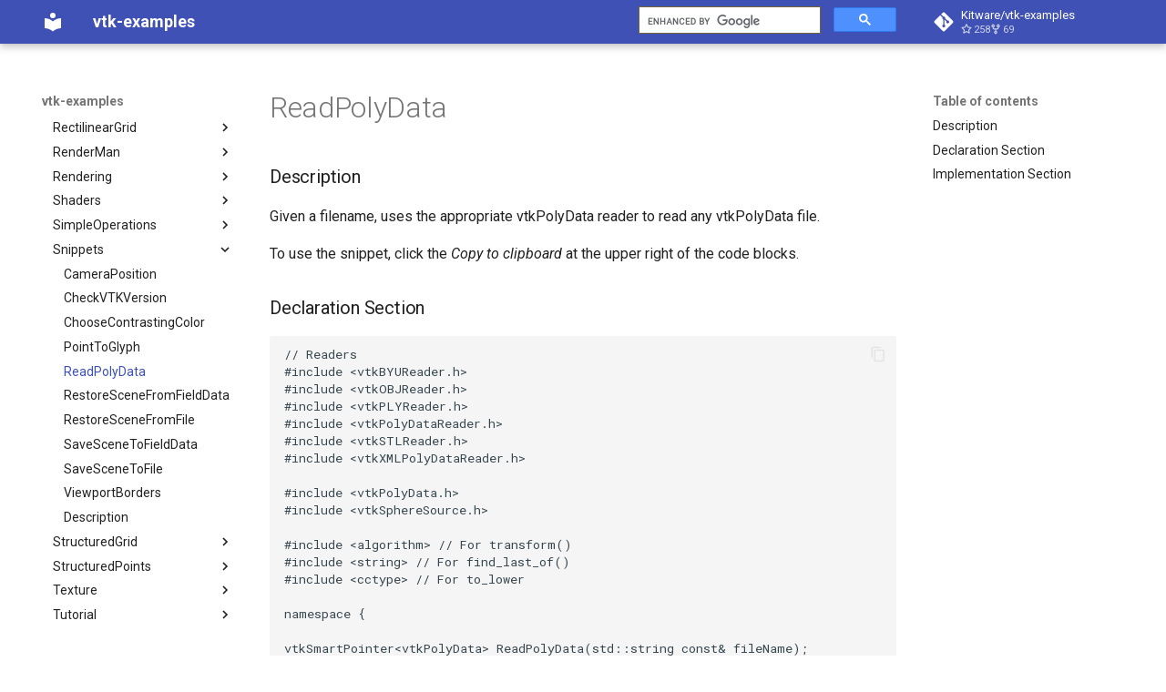

--- FILE ---
content_type: text/html; charset=utf-8
request_url: https://examples.vtk.org/site/Cxx/Snippets/ReadPolyData/
body_size: 40549
content:
<!doctype html><html lang=en class=no-js> <head><meta charset=utf-8><meta name=viewport content="width=device-width,initial-scale=1"><link href=https://examples.vtk.org/site/Cxx/Snippets/ReadPolyData/ rel=canonical><link href=../PointToGlyph/ rel=prev><link href=../RestoreSceneFromFieldData/ rel=next><link rel=icon href=../../../assets/images/favicon.png><meta name=generator content="mkdocs-1.6.1, mkdocs-material-9.7.1"><meta name=google-site-verification content=nJqh3TVb_44fMl2gS61agt_bRNFEaI496UaXYL-wLZI><link rel=stylesheet href=../../../assets/stylesheets/main.484c7ddc.min.css><link rel=preconnect href=https://fonts.gstatic.com crossorigin><link rel=stylesheet href="https://fonts.googleapis.com/css?family=Roboto:300,300i,400,400i,700,700i%7CRoboto+Mono:400,400i,700,700i&display=fallback"><style>:root{--md-text-font:"Roboto";--md-code-font:"Roboto Mono"}</style><link rel=stylesheet href=../../../stylesheets/extra.css><script>__md_scope=new URL("../../..",location),__md_hash=e=>[...e].reduce(((e,_)=>(e<<5)-e+_.charCodeAt(0)),0),__md_get=(e,_=localStorage,t=__md_scope)=>JSON.parse(_.getItem(t.pathname+"."+e)),__md_set=(e,_,t=localStorage,a=__md_scope)=>{try{t.setItem(a.pathname+"."+e,JSON.stringify(_))}catch(e){}}</script><script>
  (function() {
    var cx = '47656ffcafe2e7ab2';
    var gcse = document.createElement('script');
    gcse.type = 'text/javascript';
    gcse.async = true;
    gcse.src = 'https://cse.google.com/cse.js?cx=' + cx;
    var s = document.getElementsByTagName('script')[0];
    s.parentNode.insertBefore(gcse, s);
  })();
</script><script>
registerListener('load', setLazy);
registerListener('load', lazyLoad);
registerListener('scroll', lazyLoad);

var lazy = [];

function setLazy(){
    lazy = document.getElementsByClassName('lazy');
    console.log('Found ' + lazy.length + ' lazy images');
}

function lazyLoad(){
    for(var i=0; i<lazy.length; i++){
        if(isInViewport(lazy[i])){
            if (lazy[i].getAttribute('data-src')){
                lazy[i].src = lazy[i].getAttribute('data-src');
                lazy[i].removeAttribute('data-src');
            }
        }
    }

    cleanLazy();
}

function cleanLazy(){
    lazy = Array.prototype.filter.call(lazy, function(l){ return l.getAttribute('data-src');});
}

function isInViewport(el){
    var rect = el.getBoundingClientRect();

    return (
        rect.bottom >= 0 &&
        rect.right >= 0 &&
        rect.top <= (window.innerHeight || document.documentElement.clientHeight) &&
        rect.left <= (window.innerWidth || document.documentElement.clientWidth)
     );
}

function registerListener(event, func) {
    if (window.addEventListener) {
        window.addEventListener(event, func)
    } else {
        window.attachEvent('on' + event, func)
    }
}
</script></head> <body dir=ltr> <input class=md-toggle data-md-toggle=drawer type=checkbox id=__drawer autocomplete=off> <input class=md-toggle data-md-toggle=search type=checkbox id=__search autocomplete=off> <label class=md-overlay for=__drawer></label> <div data-md-component=skip> <a href=#description class=md-skip> Skip to content </a> </div> <div data-md-component=announce> </div> <header class="md-header md-header--shadow" data-md-component=header> <nav class="md-header__inner md-grid" aria-label=Header> <a href=../../.. title=vtk-examples class="md-header__button md-logo" aria-label=vtk-examples data-md-component=logo> <svg xmlns=http://www.w3.org/2000/svg viewbox="0 0 24 24"><path d="M12 8a3 3 0 0 0 3-3 3 3 0 0 0-3-3 3 3 0 0 0-3 3 3 3 0 0 0 3 3m0 3.54C9.64 9.35 6.5 8 3 8v11c3.5 0 6.64 1.35 9 3.54 2.36-2.19 5.5-3.54 9-3.54V8c-3.5 0-6.64 1.35-9 3.54"/></svg> </a> <label class="md-header__button md-icon" for=__drawer> <svg xmlns=http://www.w3.org/2000/svg viewbox="0 0 24 24"><path d="M3 6h18v2H3zm0 5h18v2H3zm0 5h18v2H3z"/></svg> </label> <div class=md-header__title data-md-component=header-title> <div class=md-header__ellipsis> <div class=md-header__topic> <span class=md-ellipsis> vtk-examples </span> </div> <div class=md-header__topic data-md-component=header-topic> <span class=md-ellipsis> ReadPolyData </span> </div> </div> </div> <script>var palette=__md_get("__palette");if(palette&&palette.color){if("(prefers-color-scheme)"===palette.color.media){var media=matchMedia("(prefers-color-scheme: light)"),input=document.querySelector(media.matches?"[data-md-color-media='(prefers-color-scheme: light)']":"[data-md-color-media='(prefers-color-scheme: dark)']");palette.color.media=input.getAttribute("data-md-color-media"),palette.color.scheme=input.getAttribute("data-md-color-scheme"),palette.color.primary=input.getAttribute("data-md-color-primary"),palette.color.accent=input.getAttribute("data-md-color-accent")}for(var[key,value]of Object.entries(palette.color))document.body.setAttribute("data-md-color-"+key,value)}</script> <label class="md-header__button md-icon" for=__search> <svg xmlns=http://www.w3.org/2000/svg viewbox="0 0 24 24"><path d="M9.5 3A6.5 6.5 0 0 1 16 9.5c0 1.61-.59 3.09-1.56 4.23l.27.27h.79l5 5-1.5 1.5-5-5v-.79l-.27-.27A6.52 6.52 0 0 1 9.5 16 6.5 6.5 0 0 1 3 9.5 6.5 6.5 0 0 1 9.5 3m0 2C7 5 5 7 5 9.5S7 14 9.5 14 14 12 14 9.5 12 5 9.5 5"/></svg> </label> <!DOCTYPE HTML PUBLIC "-//W3C//DTD HTML 4.01 Transitional//EN"><gcse:searchbox-only>Search enableAutoComplete="true"</gcse:searchbox-only> <div class=md-header__source> <a href=https://github.com/Kitware/vtk-examples title="Go to repository" class=md-source data-md-component=source> <div class="md-source__icon md-icon"> <svg xmlns=http://www.w3.org/2000/svg viewbox="0 0 448 512"><!-- Font Awesome Free 7.1.0 by @fontawesome - https://fontawesome.com License - https://fontawesome.com/license/free (Icons: CC BY 4.0, Fonts: SIL OFL 1.1, Code: MIT License) Copyright 2025 Fonticons, Inc.--><path d="M439.6 236.1 244 40.5c-5.4-5.5-12.8-8.5-20.4-8.5s-15 3-20.4 8.4L162.5 81l51.5 51.5c27.1-9.1 52.7 16.8 43.4 43.7l49.7 49.7c34.2-11.8 61.2 31 35.5 56.7-26.5 26.5-70.2-2.9-56-37.3L240.3 199v121.9c25.3 12.5 22.3 41.8 9.1 55-6.4 6.4-15.2 10.1-24.3 10.1s-17.8-3.6-24.3-10.1c-17.6-17.6-11.1-46.9 11.2-56v-123c-20.8-8.5-24.6-30.7-18.6-45L142.6 101 8.5 235.1C3 240.6 0 247.9 0 255.5s3 15 8.5 20.4l195.6 195.7c5.4 5.4 12.7 8.4 20.4 8.4s15-3 20.4-8.4l194.7-194.7c5.4-5.4 8.4-12.8 8.4-20.4s-3-15-8.4-20.4"/></svg> </div> <div class=md-source__repository> Kitware/vtk-examples </div> </a> </div> </nav> </header> <div class=md-container data-md-component=container> <main class=md-main data-md-component=main> <div class="md-main__inner md-grid"> <div class="md-sidebar md-sidebar--primary" data-md-component=sidebar data-md-type=navigation> <div class=md-sidebar__scrollwrap> <div class=md-sidebar__inner> <nav class="md-nav md-nav--primary" aria-label=Navigation data-md-level=0> <label class=md-nav__title for=__drawer> <a href=../../.. title=vtk-examples class="md-nav__button md-logo" aria-label=vtk-examples data-md-component=logo> <svg xmlns=http://www.w3.org/2000/svg viewbox="0 0 24 24"><path d="M12 8a3 3 0 0 0 3-3 3 3 0 0 0-3-3 3 3 0 0 0-3 3 3 3 0 0 0 3 3m0 3.54C9.64 9.35 6.5 8 3 8v11c3.5 0 6.64 1.35 9 3.54 2.36-2.19 5.5-3.54 9-3.54V8c-3.5 0-6.64 1.35-9 3.54"/></svg> </a> vtk-examples </label> <div class=md-nav__source> <a href=https://github.com/Kitware/vtk-examples title="Go to repository" class=md-source data-md-component=source> <div class="md-source__icon md-icon"> <svg xmlns=http://www.w3.org/2000/svg viewbox="0 0 448 512"><!-- Font Awesome Free 7.1.0 by @fontawesome - https://fontawesome.com License - https://fontawesome.com/license/free (Icons: CC BY 4.0, Fonts: SIL OFL 1.1, Code: MIT License) Copyright 2025 Fonticons, Inc.--><path d="M439.6 236.1 244 40.5c-5.4-5.5-12.8-8.5-20.4-8.5s-15 3-20.4 8.4L162.5 81l51.5 51.5c27.1-9.1 52.7 16.8 43.4 43.7l49.7 49.7c34.2-11.8 61.2 31 35.5 56.7-26.5 26.5-70.2-2.9-56-37.3L240.3 199v121.9c25.3 12.5 22.3 41.8 9.1 55-6.4 6.4-15.2 10.1-24.3 10.1s-17.8-3.6-24.3-10.1c-17.6-17.6-11.1-46.9 11.2-56v-123c-20.8-8.5-24.6-30.7-18.6-45L142.6 101 8.5 235.1C3 240.6 0 247.9 0 255.5s3 15 8.5 20.4l195.6 195.7c5.4 5.4 12.7 8.4 20.4 8.4s15-3 20.4-8.4l194.7-194.7c5.4-5.4 8.4-12.8 8.4-20.4s-3-15-8.4-20.4"/></svg> </div> <div class=md-source__repository> Kitware/vtk-examples </div> </a> </div> <ul class=md-nav__list data-md-scrollfix> <li class=md-nav__item> <a href=../../.. class=md-nav__link> <span class=md-ellipsis> About the Examples </span> </a> </li> <li class=md-nav__item> <a href=../../../CSharp/ class=md-nav__link> <span class=md-ellipsis> CSharp Examples </span> </a> </li> <li class=md-nav__item> <a href=../../../CSharpHowTo/ class=md-nav__link> <span class=md-ellipsis> CSharp How To </span> </a> </li> <li class=md-nav__item> <a href=../../ class=md-nav__link> <span class=md-ellipsis> C++ Examples </span> </a> </li> <li class=md-nav__item> <a href=../../../CxxHowTo/ class=md-nav__link> <span class=md-ellipsis> C++ How To </span> </a> </li> <li class=md-nav__item> <a href=../../../Java/ class=md-nav__link> <span class=md-ellipsis> Java Examples </span> </a> </li> <li class=md-nav__item> <a href=../../../JavaHowTo/ class=md-nav__link> <span class=md-ellipsis> Java How To </span> </a> </li> <li class=md-nav__item> <a href=../../../JavaScript/ class=md-nav__link> <span class=md-ellipsis> JavaScript </span> </a> </li> <li class=md-nav__item> <a href=../../../Python/ class=md-nav__link> <span class=md-ellipsis> Python Examples </span> </a> </li> <li class=md-nav__item> <a href=../../../PythonHowTo/ class=md-nav__link> <span class=md-ellipsis> Python How To </span> </a> </li> <li class=md-nav__item> <a href=../../../PythonicAPI/ class=md-nav__link> <span class=md-ellipsis> PythonicAPI Examples </span> </a> </li> <li class=md-nav__item> <a href=../../../PythonicAPIComments/ class=md-nav__link> <span class=md-ellipsis> Python API Comments </span> </a> </li> <li class=md-nav__item> <a href=../../../Trame/ class=md-nav__link> <span class=md-ellipsis> Trame Examples </span> </a> </li> <li class=md-nav__item> <a href=../../../VTKBook/ class=md-nav__link> <span class=md-ellipsis> VTK Textbook Updates </span> </a> </li> <li class=md-nav__item> <a href=../../../VTKBookFigures/ class=md-nav__link> <span class=md-ellipsis> VTK Book Figure Examples </span> </a> </li> <li class=md-nav__item> <a href=../../../VTKFileFormats/ class=md-nav__link> <span class=md-ellipsis> VTK File Formats </span> </a> </li> <li class="md-nav__item md-nav__item--nested"> <input class="md-nav__toggle md-toggle " type=checkbox id=__nav_17> <label class=md-nav__link for=__nav_17 id=__nav_17_label tabindex=0> <span class=md-ellipsis> CSharp </span> <span class="md-nav__icon md-icon"></span> </label> <nav class=md-nav data-md-level=1 aria-labelledby=__nav_17_label aria-expanded=false> <label class=md-nav__title for=__nav_17> <span class="md-nav__icon md-icon"></span> CSharp </label> <ul class=md-nav__list data-md-scrollfix> <li class="md-nav__item md-nav__item--nested"> <input class="md-nav__toggle md-toggle " type=checkbox id=__nav_17_1> <label class=md-nav__link for=__nav_17_1 id=__nav_17_1_label tabindex=0> <span class=md-ellipsis> Coverage </span> <span class="md-nav__icon md-icon"></span> </label> <nav class=md-nav data-md-level=2 aria-labelledby=__nav_17_1_label aria-expanded=false> <label class=md-nav__title for=__nav_17_1> <span class="md-nav__icon md-icon"></span> Coverage </label> <ul class=md-nav__list data-md-scrollfix> <li class=md-nav__item> <a href=../../../CSharp/Coverage/CSharpVTKClassesNotUsed/ class=md-nav__link> <span class=md-ellipsis> VTK Classes not used in the Examples </span> </a> </li> <li class=md-nav__item> <a href=../../../CSharp/Coverage/CSharpVTKClassesUsed/ class=md-nav__link> <span class=md-ellipsis> VTK Classes used in the Examples </span> </a> </li> </ul> </nav> </li> <li class="md-nav__item md-nav__item--nested"> <input class="md-nav__toggle md-toggle " type=checkbox id=__nav_17_2> <label class=md-nav__link for=__nav_17_2 id=__nav_17_2_label tabindex=0> <span class=md-ellipsis> Filtering </span> <span class="md-nav__icon md-icon"></span> </label> <nav class=md-nav data-md-level=2 aria-labelledby=__nav_17_2_label aria-expanded=false> <label class=md-nav__title for=__nav_17_2> <span class="md-nav__icon md-icon"></span> Filtering </label> <ul class=md-nav__list data-md-scrollfix> <li class=md-nav__item> <a href=../../../CSharp/Filtering/ContoursFromPolyData/ class=md-nav__link> <span class=md-ellipsis> ContoursFromPolyData </span> </a> </li> </ul> </nav> </li> <li class="md-nav__item md-nav__item--nested"> <input class="md-nav__toggle md-toggle " type=checkbox id=__nav_17_3> <label class=md-nav__link for=__nav_17_3 id=__nav_17_3_label tabindex=0> <span class=md-ellipsis> Filters </span> <span class="md-nav__icon md-icon"></span> </label> <nav class=md-nav data-md-level=2 aria-labelledby=__nav_17_3_label aria-expanded=false> <label class=md-nav__title for=__nav_17_3> <span class="md-nav__icon md-icon"></span> Filters </label> <ul class=md-nav__list data-md-scrollfix> <li class=md-nav__item> <a href=../../../CSharp/Filters/ImplicitBoolean/ class=md-nav__link> <span class=md-ellipsis> ImplicitBoolean </span> </a> </li> </ul> </nav> </li> <li class="md-nav__item md-nav__item--nested"> <input class="md-nav__toggle md-toggle " type=checkbox id=__nav_17_4> <label class=md-nav__link for=__nav_17_4 id=__nav_17_4_label tabindex=0> <span class=md-ellipsis> GeometricObjects </span> <span class="md-nav__icon md-icon"></span> </label> <nav class=md-nav data-md-level=2 aria-labelledby=__nav_17_4_label aria-expanded=false> <label class=md-nav__title for=__nav_17_4> <span class="md-nav__icon md-icon"></span> GeometricObjects </label> <ul class=md-nav__list data-md-scrollfix> <li class=md-nav__item> <a href=../../../CSharp/GeometricObjects/Arrow/ class=md-nav__link> <span class=md-ellipsis> Arrow </span> </a> </li> <li class=md-nav__item> <a href=../../../CSharp/GeometricObjects/Axes/ class=md-nav__link> <span class=md-ellipsis> Axes </span> </a> </li> <li class=md-nav__item> <a href=../../../CSharp/GeometricObjects/ColoredLines/ class=md-nav__link> <span class=md-ellipsis> ColoredLines </span> </a> </li> <li class=md-nav__item> <a href=../../../CSharp/GeometricObjects/Cone/ class=md-nav__link> <span class=md-ellipsis> Cone </span> </a> </li> <li class=md-nav__item> <a href=../../../CSharp/GeometricObjects/Cube/ class=md-nav__link> <span class=md-ellipsis> Cube </span> </a> </li> <li class=md-nav__item> <a href=../../../CSharp/GeometricObjects/Cylinder/ class=md-nav__link> <span class=md-ellipsis> Cylinder </span> </a> </li> <li class=md-nav__item> <a href=../../../CSharp/GeometricObjects/Disk/ class=md-nav__link> <span class=md-ellipsis> Disk </span> </a> </li> <li class=md-nav__item> <a href=../../../CSharp/GeometricObjects/Frustum/ class=md-nav__link> <span class=md-ellipsis> Frustum </span> </a> </li> <li class=md-nav__item> <a href=../../../CSharp/GeometricObjects/GeometricObjectsDemo/ class=md-nav__link> <span class=md-ellipsis> GeometricObjectsDemo </span> </a> </li> <li class=md-nav__item> <a href=../../../CSharp/GeometricObjects/Hexahedron/ class=md-nav__link> <span class=md-ellipsis> Hexahedron </span> </a> </li> <li class=md-nav__item> <a href=../../../CSharp/GeometricObjects/Line/ class=md-nav__link> <span class=md-ellipsis> Line </span> </a> </li> <li class=md-nav__item> <a href=../../../CSharp/GeometricObjects/LongLine/ class=md-nav__link> <span class=md-ellipsis> LongLine </span> </a> </li> <li class=md-nav__item> <a href=../../../CSharp/GeometricObjects/OrientedArrow/ class=md-nav__link> <span class=md-ellipsis> OrientedArrow </span> </a> </li> <li class=md-nav__item> <a href=../../../CSharp/GeometricObjects/ParametricObjects/ class=md-nav__link> <span class=md-ellipsis> ParametricObjects </span> </a> </li> <li class=md-nav__item> <a href=../../../CSharp/GeometricObjects/ParametricObjectsDemo/ class=md-nav__link> <span class=md-ellipsis> ParametricObjectsDemo </span> </a> </li> <li class=md-nav__item> <a href=../../../CSharp/GeometricObjects/Plane/ class=md-nav__link> <span class=md-ellipsis> Plane </span> </a> </li> <li class=md-nav__item> <a href=../../../CSharp/GeometricObjects/Planes/ class=md-nav__link> <span class=md-ellipsis> Planes </span> </a> </li> <li class=md-nav__item> <a href=../../../CSharp/GeometricObjects/PlanesIntersection/ class=md-nav__link> <span class=md-ellipsis> PlanesIntersection </span> </a> </li> <li class=md-nav__item> <a href=../../../CSharp/GeometricObjects/PlatonicSolid/ class=md-nav__link> <span class=md-ellipsis> PlatonicSolid </span> </a> </li> <li class=md-nav__item> <a href=../../../CSharp/GeometricObjects/Point/ class=md-nav__link> <span class=md-ellipsis> Point </span> </a> </li> <li class=md-nav__item> <a href=../../../CSharp/GeometricObjects/PolyLine/ class=md-nav__link> <span class=md-ellipsis> PolyLine </span> </a> </li> <li class=md-nav__item> <a href=../../../CSharp/GeometricObjects/Polygon/ class=md-nav__link> <span class=md-ellipsis> Polygon </span> </a> </li> <li class=md-nav__item> <a href=../../../CSharp/GeometricObjects/PolygonIntersection/ class=md-nav__link> <span class=md-ellipsis> PolygonIntersection </span> </a> </li> <li class=md-nav__item> <a href=../../../CSharp/GeometricObjects/Pyramid/ class=md-nav__link> <span class=md-ellipsis> Pyramid </span> </a> </li> <li class=md-nav__item> <a href=../../../CSharp/GeometricObjects/Quad/ class=md-nav__link> <span class=md-ellipsis> Quad </span> </a> </li> <li class=md-nav__item> <a href=../../../CSharp/GeometricObjects/RegularPolygonSource/ class=md-nav__link> <span class=md-ellipsis> RegularPolygonSource </span> </a> </li> <li class=md-nav__item> <a href=../../../CSharp/GeometricObjects/Sphere/ class=md-nav__link> <span class=md-ellipsis> Sphere </span> </a> </li> <li class=md-nav__item> <a href=../../../CSharp/GeometricObjects/Tetrahedron/ class=md-nav__link> <span class=md-ellipsis> Tetrahedron </span> </a> </li> <li class=md-nav__item> <a href=../../../CSharp/GeometricObjects/Triangle/ class=md-nav__link> <span class=md-ellipsis> Triangle </span> </a> </li> <li class=md-nav__item> <a href=../../../CSharp/GeometricObjects/TriangleStrip/ class=md-nav__link> <span class=md-ellipsis> TriangleStrip </span> </a> </li> <li class=md-nav__item> <a href=../../../CSharp/GeometricObjects/Vertex/ class=md-nav__link> <span class=md-ellipsis> Vertex </span> </a> </li> </ul> </nav> </li> <li class="md-nav__item md-nav__item--nested"> <input class="md-nav__toggle md-toggle " type=checkbox id=__nav_17_5> <label class=md-nav__link for=__nav_17_5 id=__nav_17_5_label tabindex=0> <span class=md-ellipsis> IO </span> <span class="md-nav__icon md-icon"></span> </label> <nav class=md-nav data-md-level=2 aria-labelledby=__nav_17_5_label aria-expanded=false> <label class=md-nav__title for=__nav_17_5> <span class="md-nav__icon md-icon"></span> IO </label> <ul class=md-nav__list data-md-scrollfix> <li class=md-nav__item> <a href=../../../CSharp/IO/ConvertFile/ class=md-nav__link> <span class=md-ellipsis> ConvertFile </span> </a> </li> <li class=md-nav__item> <a href=../../../CSharp/IO/DEMReader/ class=md-nav__link> <span class=md-ellipsis> DEMReader </span> </a> </li> <li class=md-nav__item> <a href=../../../CSharp/IO/FindAllArrayNames/ class=md-nav__link> <span class=md-ellipsis> FindAllArrayNames </span> </a> </li> <li class=md-nav__item> <a href=../../../CSharp/IO/ImageReader2Factory/ class=md-nav__link> <span class=md-ellipsis> ImageReader2Factory </span> </a> </li> <li class=md-nav__item> <a href=../../../CSharp/IO/JPEGReader/ class=md-nav__link> <span class=md-ellipsis> JPEGReader </span> </a> </li> <li class=md-nav__item> <a href=../../../CSharp/IO/JPEGWriter/ class=md-nav__link> <span class=md-ellipsis> JPEGWriter </span> </a> </li> <li class=md-nav__item> <a href=../../../CSharp/IO/MetaImageReader/ class=md-nav__link> <span class=md-ellipsis> MetaImageReader </span> </a> </li> <li class=md-nav__item> <a href=../../../CSharp/IO/MetaImageWriter/ class=md-nav__link> <span class=md-ellipsis> MetaImageWriter </span> </a> </li> <li class=md-nav__item> <a href=../../../CSharp/IO/PNGReader/ class=md-nav__link> <span class=md-ellipsis> PNGReader </span> </a> </li> <li class=md-nav__item> <a href=../../../CSharp/IO/ParticleReader/ class=md-nav__link> <span class=md-ellipsis> ParticleReader </span> </a> </li> <li class=md-nav__item> <a href=../../../CSharp/IO/ReadBMP/ class=md-nav__link> <span class=md-ellipsis> ReadBMP </span> </a> </li> <li class=md-nav__item> <a href=../../../CSharp/IO/ReadDICOMSeries/ class=md-nav__link> <span class=md-ellipsis> ReadDICOMSeries </span> </a> </li> <li class=md-nav__item> <a href=../../../CSharp/IO/ReadImageData/ class=md-nav__link> <span class=md-ellipsis> ReadImageData </span> </a> </li> <li class=md-nav__item> <a href=../../../CSharp/IO/ReadOBJ/ class=md-nav__link> <span class=md-ellipsis> ReadOBJ </span> </a> </li> <li class=md-nav__item> <a href=../../../CSharp/IO/ReadPDB/ class=md-nav__link> <span class=md-ellipsis> ReadPDB </span> </a> </li> <li class=md-nav__item> <a href=../../../CSharp/IO/ReadPLOT3D/ class=md-nav__link> <span class=md-ellipsis> ReadPLOT3D </span> </a> </li> <li class=md-nav__item> <a href=../../../CSharp/IO/ReadPLY/ class=md-nav__link> <span class=md-ellipsis> ReadPLY </span> </a> </li> <li class=md-nav__item> <a href=../../../CSharp/IO/ReadPNM/ class=md-nav__link> <span class=md-ellipsis> ReadPNM </span> </a> </li> <li class=md-nav__item> <a href=../../../CSharp/IO/ReadPlainText/ class=md-nav__link> <span class=md-ellipsis> ReadPlainText </span> </a> </li> <li class=md-nav__item> <a href=../../../CSharp/IO/ReadPolyData/ class=md-nav__link> <span class=md-ellipsis> ReadPolyData </span> </a> </li> <li class=md-nav__item> <a href=../../../CSharp/IO/ReadRectilinearGrid/ class=md-nav__link> <span class=md-ellipsis> ReadRectilinearGrid </span> </a> </li> <li class=md-nav__item> <a href=../../../CSharp/IO/ReadSTL/ class=md-nav__link> <span class=md-ellipsis> ReadSTL </span> </a> </li> <li class=md-nav__item> <a href=../../../CSharp/IO/ReadStructuredGrid/ class=md-nav__link> <span class=md-ellipsis> ReadStructuredGrid </span> </a> </li> <li class=md-nav__item> <a href=../../../CSharp/IO/ReadTIFF/ class=md-nav__link> <span class=md-ellipsis> ReadTIFF </span> </a> </li> <li class=md-nav__item> <a href=../../../CSharp/IO/ReadUnknownTypeXMLFile/ class=md-nav__link> <span class=md-ellipsis> ReadUnknownTypeXMLFile </span> </a> </li> <li class=md-nav__item> <a href=../../../CSharp/IO/ReadUnstructuredGrid/ class=md-nav__link> <span class=md-ellipsis> ReadUnstructuredGrid </span> </a> </li> <li class=md-nav__item> <a href=../../../CSharp/IO/SimplePointsReader/ class=md-nav__link> <span class=md-ellipsis> SimplePointsReader </span> </a> </li> <li class=md-nav__item> <a href=../../../CSharp/IO/VRML/ class=md-nav__link> <span class=md-ellipsis> VRML </span> </a> </li> <li class=md-nav__item> <a href=../../../CSharp/IO/WriteBMP/ class=md-nav__link> <span class=md-ellipsis> WriteBMP </span> </a> </li> <li class=md-nav__item> <a href=../../../CSharp/IO/WritePNG/ class=md-nav__link> <span class=md-ellipsis> WritePNG </span> </a> </li> <li class=md-nav__item> <a href=../../../CSharp/IO/WritePNM/ class=md-nav__link> <span class=md-ellipsis> WritePNM </span> </a> </li> <li class=md-nav__item> <a href=../../../CSharp/IO/WriteTIFF/ class=md-nav__link> <span class=md-ellipsis> WriteTIFF </span> </a> </li> <li class=md-nav__item> <a href=../../../CSharp/IO/WriteVTI/ class=md-nav__link> <span class=md-ellipsis> WriteVTI </span> </a> </li> <li class=md-nav__item> <a href=../../../CSharp/IO/WriteVTP/ class=md-nav__link> <span class=md-ellipsis> WriteVTP </span> </a> </li> <li class=md-nav__item> <a href=../../../CSharp/IO/WriteVTU/ class=md-nav__link> <span class=md-ellipsis> WriteVTU </span> </a> </li> <li class=md-nav__item> <a href=../../../CSharp/IO/XMLStructuredGridWriter/ class=md-nav__link> <span class=md-ellipsis> XMLStructuredGridWriter </span> </a> </li> </ul> </nav> </li> <li class="md-nav__item md-nav__item--nested"> <input class="md-nav__toggle md-toggle " type=checkbox id=__nav_17_6> <label class=md-nav__link for=__nav_17_6 id=__nav_17_6_label tabindex=0> <span class=md-ellipsis> ImplicitFunctions </span> <span class="md-nav__icon md-icon"></span> </label> <nav class=md-nav data-md-level=2 aria-labelledby=__nav_17_6_label aria-expanded=false> <label class=md-nav__title for=__nav_17_6> <span class="md-nav__icon md-icon"></span> ImplicitFunctions </label> <ul class=md-nav__list data-md-scrollfix> <li class=md-nav__item> <a href=../../../CSharp/ImplicitFunctions/ImplicitSphere/ class=md-nav__link> <span class=md-ellipsis> ImplicitSphere </span> </a> </li> <li class=md-nav__item> <a href=../../../CSharp/ImplicitFunctions/IsoContours/ class=md-nav__link> <span class=md-ellipsis> IsoContours </span> </a> </li> <li class=md-nav__item> <a href=../../../CSharp/ImplicitFunctions/SampleFunction/ class=md-nav__link> <span class=md-ellipsis> SampleFunction </span> </a> </li> </ul> </nav> </li> <li class="md-nav__item md-nav__item--nested"> <input class="md-nav__toggle md-toggle " type=checkbox id=__nav_17_7> <label class=md-nav__link for=__nav_17_7 id=__nav_17_7_label tabindex=0> <span class=md-ellipsis> InfoVis </span> <span class="md-nav__icon md-icon"></span> </label> <nav class=md-nav data-md-level=2 aria-labelledby=__nav_17_7_label aria-expanded=false> <label class=md-nav__title for=__nav_17_7> <span class="md-nav__icon md-icon"></span> InfoVis </label> <ul class=md-nav__list data-md-scrollfix> <li class=md-nav__item> <a href=../../../CSharp/InfoVis/XGMLReader/ class=md-nav__link> <span class=md-ellipsis> XGMLReader </span> </a> </li> </ul> </nav> </li> <li class="md-nav__item md-nav__item--nested"> <input class="md-nav__toggle md-toggle " type=checkbox id=__nav_17_8> <label class=md-nav__link for=__nav_17_8 id=__nav_17_8_label tabindex=0> <span class=md-ellipsis> Meshes </span> <span class="md-nav__icon md-icon"></span> </label> <nav class=md-nav data-md-level=2 aria-labelledby=__nav_17_8_label aria-expanded=false> <label class=md-nav__title for=__nav_17_8> <span class="md-nav__icon md-icon"></span> Meshes </label> <ul class=md-nav__list data-md-scrollfix> <li class=md-nav__item> <a href=../../../CSharp/Meshes/BoundaryEdges/ class=md-nav__link> <span class=md-ellipsis> BoundaryEdges </span> </a> </li> <li class=md-nav__item> <a href=../../../CSharp/Meshes/CapClip/ class=md-nav__link> <span class=md-ellipsis> CapClip </span> </a> </li> <li class=md-nav__item> <a href=../../../CSharp/Meshes/CellEdges/ class=md-nav__link> <span class=md-ellipsis> CellEdges </span> </a> </li> <li class=md-nav__item> <a href=../../../CSharp/Meshes/ColoredElevationMap/ class=md-nav__link> <span class=md-ellipsis> ColoredElevationMap </span> </a> </li> <li class=md-nav__item> <a href=../../../CSharp/Meshes/Decimate/ class=md-nav__link> <span class=md-ellipsis> Decimate </span> </a> </li> <li class=md-nav__item> <a href=../../../CSharp/Meshes/ElevationFilter/ class=md-nav__link> <span class=md-ellipsis> ElevationFilter </span> </a> </li> <li class=md-nav__item> <a href=../../../CSharp/Meshes/ExtractEdges/ class=md-nav__link> <span class=md-ellipsis> ExtractEdges </span> </a> </li> <li class=md-nav__item> <a href=../../../CSharp/Meshes/FillHoles/ class=md-nav__link> <span class=md-ellipsis> FillHoles </span> </a> </li> <li class=md-nav__item> <a href=../../../CSharp/Meshes/MatrixMathFilter/ class=md-nav__link> <span class=md-ellipsis> MatrixMathFilter </span> </a> </li> <li class=md-nav__item> <a href=../../../CSharp/Meshes/OBBDicer/ class=md-nav__link> <span class=md-ellipsis> OBBDicer </span> </a> </li> <li class=md-nav__item> <a href=../../../CSharp/Meshes/QuadricClustering/ class=md-nav__link> <span class=md-ellipsis> QuadricClustering </span> </a> </li> <li class=md-nav__item> <a href=../../../CSharp/Meshes/QuadricDecimation/ class=md-nav__link> <span class=md-ellipsis> QuadricDecimation </span> </a> </li> <li class=md-nav__item> <a href=../../../CSharp/Meshes/SimpleElevationFilter/ class=md-nav__link> <span class=md-ellipsis> SimpleElevationFilter </span> </a> </li> <li class=md-nav__item> <a href=../../../CSharp/Meshes/SolidClip/ class=md-nav__link> <span class=md-ellipsis> SolidClip </span> </a> </li> <li class=md-nav__item> <a href=../../../CSharp/Meshes/Subdivision/ class=md-nav__link> <span class=md-ellipsis> Subdivision </span> </a> </li> <li class=md-nav__item> <a href=../../../CSharp/Meshes/Triangulate/ class=md-nav__link> <span class=md-ellipsis> Triangulate </span> </a> </li> <li class=md-nav__item> <a href=../../../CSharp/Meshes/WindowedSincPolyDataFilter/ class=md-nav__link> <span class=md-ellipsis> WindowedSincPolyDataFilter </span> </a> </li> </ul> </nav> </li> <li class="md-nav__item md-nav__item--nested"> <input class="md-nav__toggle md-toggle " type=checkbox id=__nav_17_9> <label class=md-nav__link for=__nav_17_9 id=__nav_17_9_label tabindex=0> <span class=md-ellipsis> Modelling </span> <span class="md-nav__icon md-icon"></span> </label> <nav class=md-nav data-md-level=2 aria-labelledby=__nav_17_9_label aria-expanded=false> <label class=md-nav__title for=__nav_17_9> <span class="md-nav__icon md-icon"></span> Modelling </label> <ul class=md-nav__list data-md-scrollfix> <li class=md-nav__item> <a href=../../../CSharp/Modelling/ExtractLargestIsosurface/ class=md-nav__link> <span class=md-ellipsis> ExtractLargestIsosurface </span> </a> </li> <li class=md-nav__item> <a href=../../../CSharp/Modelling/MarchingCubes/ class=md-nav__link> <span class=md-ellipsis> MarchingCubes </span> </a> </li> <li class=md-nav__item> <a href=../../../CSharp/Modelling/MarchingSquares/ class=md-nav__link> <span class=md-ellipsis> MarchingSquares </span> </a> </li> </ul> </nav> </li> <li class="md-nav__item md-nav__item--nested"> <input class="md-nav__toggle md-toggle " type=checkbox id=__nav_17_10> <label class=md-nav__link for=__nav_17_10 id=__nav_17_10_label tabindex=0> <span class=md-ellipsis> PolyData </span> <span class="md-nav__icon md-icon"></span> </label> <nav class=md-nav data-md-level=2 aria-labelledby=__nav_17_10_label aria-expanded=false> <label class=md-nav__title for=__nav_17_10> <span class="md-nav__icon md-icon"></span> PolyData </label> <ul class=md-nav__list data-md-scrollfix> <li class=md-nav__item> <a href=../../../CSharp/PolyData/AlignFrames/ class=md-nav__link> <span class=md-ellipsis> AlignFrames </span> </a> </li> <li class=md-nav__item> <a href=../../../CSharp/PolyData/ClosedSurface/ class=md-nav__link> <span class=md-ellipsis> ClosedSurface </span> </a> </li> <li class=md-nav__item> <a href=../../../CSharp/PolyData/ColorDisconnectedRegions/ class=md-nav__link> <span class=md-ellipsis> ColorDisconnectedRegions </span> </a> </li> <li class=md-nav__item> <a href=../../../CSharp/PolyData/Curvature/ class=md-nav__link> <span class=md-ellipsis> Curvature </span> </a> </li> <li class=md-nav__item> <a href=../../../CSharp/PolyData/DijkstraGraphGeodesicPath/ class=md-nav__link> <span class=md-ellipsis> DijkstraGraphGeodesicPath </span> </a> </li> <li class=md-nav__item> <a href=../../../CSharp/PolyData/GreedyTerrainDecimation/ class=md-nav__link> <span class=md-ellipsis> GreedyTerrainDecimation </span> </a> </li> <li class=md-nav__item> <a href=../../../CSharp/PolyData/HighlightBadCells/ class=md-nav__link> <span class=md-ellipsis> HighlightBadCells </span> </a> </li> <li class=md-nav__item> <a href=../../../CSharp/PolyData/IterateOverLines/ class=md-nav__link> <span class=md-ellipsis> IterateOverLines </span> </a> </li> <li class=md-nav__item> <a href=../../../CSharp/PolyData/MultiBlockMergeFilter/ class=md-nav__link> <span class=md-ellipsis> MultiBlockMergeFilter </span> </a> </li> <li class=md-nav__item> <a href=../../../CSharp/PolyData/NullPoint/ class=md-nav__link> <span class=md-ellipsis> NullPoint </span> </a> </li> <li class=md-nav__item> <a href=../../../CSharp/PolyData/PolyDataConnectivityFilter_LargestRegion/ class=md-nav__link> <span class=md-ellipsis> PolyDataConnectivityFilter LargestRegion </span> </a> </li> <li class=md-nav__item> <a href=../../../CSharp/PolyData/PolyDataConnectivityFilter_SpecifiedRegion/ class=md-nav__link> <span class=md-ellipsis> PolyDataConnectivityFilter SpecifiedRegion </span> </a> </li> <li class=md-nav__item> <a href=../../../CSharp/PolyData/PolyDataGetPoint/ class=md-nav__link> <span class=md-ellipsis> PolyDataGetPoint </span> </a> </li> <li class=md-nav__item> <a href=../../../CSharp/PolyData/PolygonalSurfaceContourLineInterpolator/ class=md-nav__link> <span class=md-ellipsis> PolygonalSurfaceContourLineInterpolator </span> </a> </li> <li class=md-nav__item> <a href=../../../CSharp/PolyData/SelectPolyData/ class=md-nav__link> <span class=md-ellipsis> SelectPolyData </span> </a> </li> <li class=md-nav__item> <a href=../../../CSharp/PolyData/ShrinkPolyData/ class=md-nav__link> <span class=md-ellipsis> ShrinkPolyData </span> </a> </li> <li class=md-nav__item> <a href=../../../CSharp/PolyData/VectorFieldNonZeroExtraction/ class=md-nav__link> <span class=md-ellipsis> VectorFieldNonZeroExtraction </span> </a> </li> <li class=md-nav__item> <a href=../../../CSharp/PolyData/WarpVector/ class=md-nav__link> <span class=md-ellipsis> WarpVector </span> </a> </li> <li class=md-nav__item> <a href=../../../CSharp/PolyData/WeightedTransformFilter/ class=md-nav__link> <span class=md-ellipsis> WeightedTransformFilter </span> </a> </li> </ul> </nav> </li> <li class="md-nav__item md-nav__item--nested"> <input class="md-nav__toggle md-toggle " type=checkbox id=__nav_17_11> <label class=md-nav__link for=__nav_17_11 id=__nav_17_11_label tabindex=0> <span class=md-ellipsis> SimpleOperations </span> <span class="md-nav__icon md-icon"></span> </label> <nav class=md-nav data-md-level=2 aria-labelledby=__nav_17_11_label aria-expanded=false> <label class=md-nav__title for=__nav_17_11> <span class="md-nav__icon md-icon"></span> SimpleOperations </label> <ul class=md-nav__list data-md-scrollfix> <li class=md-nav__item> <a href=../../../CSharp/SimpleOperations/DistanceBetweenPoints/ class=md-nav__link> <span class=md-ellipsis> DistanceBetweenPoints </span> </a> </li> <li class=md-nav__item> <a href=../../../CSharp/SimpleOperations/DistancePointToLine/ class=md-nav__link> <span class=md-ellipsis> DistancePointToLine </span> </a> </li> <li class=md-nav__item> <a href=../../../CSharp/SimpleOperations/GaussianRandomNumber/ class=md-nav__link> <span class=md-ellipsis> GaussianRandomNumber </span> </a> </li> <li class=md-nav__item> <a href=../../../CSharp/SimpleOperations/PerspectiveTransform/ class=md-nav__link> <span class=md-ellipsis> PerspectiveTransform </span> </a> </li> <li class=md-nav__item> <a href=../../../CSharp/SimpleOperations/ProjectPointPlane/ class=md-nav__link> <span class=md-ellipsis> ProjectPointPlane </span> </a> </li> <li class=md-nav__item> <a href=../../../CSharp/SimpleOperations/RandomSequence/ class=md-nav__link> <span class=md-ellipsis> RandomSequence </span> </a> </li> <li class=md-nav__item> <a href=../../../CSharp/SimpleOperations/UniformRandomNumber/ class=md-nav__link> <span class=md-ellipsis> UniformRandomNumber </span> </a> </li> </ul> </nav> </li> <li class="md-nav__item md-nav__item--nested"> <input class="md-nav__toggle md-toggle " type=checkbox id=__nav_17_12> <label class=md-nav__link for=__nav_17_12 id=__nav_17_12_label tabindex=0> <span class=md-ellipsis> VisualizationAlgorithms </span> <span class="md-nav__icon md-icon"></span> </label> <nav class=md-nav data-md-level=2 aria-labelledby=__nav_17_12_label aria-expanded=false> <label class=md-nav__title for=__nav_17_12> <span class="md-nav__icon md-icon"></span> VisualizationAlgorithms </label> <ul class=md-nav__list data-md-scrollfix> <li class=md-nav__item> <a href=../../../CSharp/VisualizationAlgorithms/BandedPolyDataContourFilter/ class=md-nav__link> <span class=md-ellipsis> BandedPolyDataContourFilter </span> </a> </li> <li class=md-nav__item> <a href=../../../CSharp/VisualizationAlgorithms/FilledContours/ class=md-nav__link> <span class=md-ellipsis> FilledContours </span> </a> </li> </ul> </nav> </li> </ul> </nav> </li> <li class="md-nav__item md-nav__item--nested"> <input class="md-nav__toggle md-toggle " type=checkbox id=__nav_18> <label class=md-nav__link for=__nav_18 id=__nav_18_label tabindex=0> <span class=md-ellipsis> ColorNamesSeries </span> <span class="md-nav__icon md-icon"></span> </label> <nav class=md-nav data-md-level=1 aria-labelledby=__nav_18_label aria-expanded=false> <label class=md-nav__title for=__nav_18> <span class="md-nav__icon md-icon"></span> ColorNamesSeries </label> <ul class=md-nav__list data-md-scrollfix> <li class=md-nav__item> <a href=../../../ColorNamesSeries/ColorNamePatches/ class=md-nav__link> <span class=md-ellipsis> Color Names used in VTK </span> </a> </li> <li class=md-nav__item> <a href=../../../ColorNamesSeries/ColorSeriesPatches/ class=md-nav__link> <span class=md-ellipsis> Color Series used in VTK </span> </a> </li> </ul> </nav> </li> <li class="md-nav__item md-nav__item--active md-nav__item--nested"> <input class="md-nav__toggle md-toggle " type=checkbox id=__nav_19 checked> <label class=md-nav__link for=__nav_19 id=__nav_19_label tabindex=0> <span class=md-ellipsis> Cxx </span> <span class="md-nav__icon md-icon"></span> </label> <nav class=md-nav data-md-level=1 aria-labelledby=__nav_19_label aria-expanded=true> <label class=md-nav__title for=__nav_19> <span class="md-nav__icon md-icon"></span> Cxx </label> <ul class=md-nav__list data-md-scrollfix> <li class=md-nav__item> <a href=../ class=md-nav__link> <span class=md-ellipsis> Snippets </span> </a> </li> <li class="md-nav__item md-nav__item--nested"> <input class="md-nav__toggle md-toggle " type=checkbox id=__nav_19_2> <label class=md-nav__link for=__nav_19_2 id=__nav_19_2_label tabindex=0> <span class=md-ellipsis> Animation </span> <span class="md-nav__icon md-icon"></span> </label> <nav class=md-nav data-md-level=2 aria-labelledby=__nav_19_2_label aria-expanded=false> <label class=md-nav__title for=__nav_19_2> <span class="md-nav__icon md-icon"></span> Animation </label> <ul class=md-nav__list data-md-scrollfix> <li class=md-nav__item> <a href=../../Animation/AnimateActors/ class=md-nav__link> <span class=md-ellipsis> AnimateActors </span> </a> </li> <li class=md-nav__item> <a href=../../Animation/AnimationScene/ class=md-nav__link> <span class=md-ellipsis> AnimationScene </span> </a> </li> <li class=md-nav__item> <a href=../../Animation/RotatingSphere/ class=md-nav__link> <span class=md-ellipsis> RotatingSphere </span> </a> </li> </ul> </nav> </li> <li class="md-nav__item md-nav__item--nested"> <input class="md-nav__toggle md-toggle " type=checkbox id=__nav_19_3> <label class=md-nav__link for=__nav_19_3 id=__nav_19_3_label tabindex=0> <span class=md-ellipsis> Annotation </span> <span class="md-nav__icon md-icon"></span> </label> <nav class=md-nav data-md-level=2 aria-labelledby=__nav_19_3_label aria-expanded=false> <label class=md-nav__title for=__nav_19_3> <span class="md-nav__icon md-icon"></span> Annotation </label> <ul class=md-nav__list data-md-scrollfix> <li class=md-nav__item> <a href=../../Annotation/LegendScaleActor/ class=md-nav__link> <span class=md-ellipsis> LegendScaleActor </span> </a> </li> <li class=md-nav__item> <a href=../../Annotation/MultiLineText/ class=md-nav__link> <span class=md-ellipsis> MultiLineText </span> </a> </li> <li class=md-nav__item> <a href=../../Annotation/PolarAxesActor/ class=md-nav__link> <span class=md-ellipsis> PolarAxesActor </span> </a> </li> <li class=md-nav__item> <a href=../../Annotation/TextOrigin/ class=md-nav__link> <span class=md-ellipsis> TextOrigin </span> </a> </li> <li class=md-nav__item> <a href=../../Annotation/XYPlot/ class=md-nav__link> <span class=md-ellipsis> XYPlot </span> </a> </li> </ul> </nav> </li> <li class="md-nav__item md-nav__item--nested"> <input class="md-nav__toggle md-toggle " type=checkbox id=__nav_19_4> <label class=md-nav__link for=__nav_19_4 id=__nav_19_4_label tabindex=0> <span class=md-ellipsis> CMakeTechniques </span> <span class="md-nav__icon md-icon"></span> </label> <nav class=md-nav data-md-level=2 aria-labelledby=__nav_19_4_label aria-expanded=false> <label class=md-nav__title for=__nav_19_4> <span class="md-nav__icon md-icon"></span> CMakeTechniques </label> <ul class=md-nav__list data-md-scrollfix> <li class=md-nav__item> <a href=../../CMakeTechniques/CheckForModule/ class=md-nav__link> <span class=md-ellipsis> CheckForModule </span> </a> </li> </ul> </nav> </li> <li class="md-nav__item md-nav__item--nested"> <input class="md-nav__toggle md-toggle " type=checkbox id=__nav_19_5> <label class=md-nav__link for=__nav_19_5 id=__nav_19_5_label tabindex=0> <span class=md-ellipsis> CompositeData </span> <span class="md-nav__icon md-icon"></span> </label> <nav class=md-nav data-md-level=2 aria-labelledby=__nav_19_5_label aria-expanded=false> <label class=md-nav__title for=__nav_19_5> <span class="md-nav__icon md-icon"></span> CompositeData </label> <ul class=md-nav__list data-md-scrollfix> <li class=md-nav__item> <a href=../../CompositeData/CompositePolyDataMapper/ class=md-nav__link> <span class=md-ellipsis> CompositePolyDataMapper </span> </a> </li> <li class=md-nav__item> <a href=../../CompositeData/Generate2DAMRDataSetWithPulse/ class=md-nav__link> <span class=md-ellipsis> Generate2DAMRDataSetWithPulse </span> </a> </li> <li class=md-nav__item> <a href=../../CompositeData/Generate3DAMRDataSetWithPulse/ class=md-nav__link> <span class=md-ellipsis> Generate3DAMRDataSetWithPulse </span> </a> </li> <li class=md-nav__item> <a href=../../CompositeData/MultiBlockDataSet/ class=md-nav__link> <span class=md-ellipsis> MultiBlockDataSet </span> </a> </li> <li class=md-nav__item> <a href=../../CompositeData/OverlappingAMR/ class=md-nav__link> <span class=md-ellipsis> OverlappingAMR </span> </a> </li> </ul> </nav> </li> <li class="md-nav__item md-nav__item--nested"> <input class="md-nav__toggle md-toggle " type=checkbox id=__nav_19_6> <label class=md-nav__link for=__nav_19_6 id=__nav_19_6_label tabindex=0> <span class=md-ellipsis> Coverage </span> <span class="md-nav__icon md-icon"></span> </label> <nav class=md-nav data-md-level=2 aria-labelledby=__nav_19_6_label aria-expanded=false> <label class=md-nav__title for=__nav_19_6> <span class="md-nav__icon md-icon"></span> Coverage </label> <ul class=md-nav__list data-md-scrollfix> <li class=md-nav__item> <a href=../../Coverage/CxxVTKClassesNotUsed/ class=md-nav__link> <span class=md-ellipsis> VTK Classes not used in the Examples </span> </a> </li> <li class=md-nav__item> <a href=../../Coverage/CxxVTKClassesUsed/ class=md-nav__link> <span class=md-ellipsis> VTK Classes used in the Examples </span> </a> </li> </ul> </nav> </li> <li class="md-nav__item md-nav__item--nested"> <input class="md-nav__toggle md-toggle " type=checkbox id=__nav_19_7> <label class=md-nav__link for=__nav_19_7 id=__nav_19_7_label tabindex=0> <span class=md-ellipsis> DataStructures </span> <span class="md-nav__icon md-icon"></span> </label> <nav class=md-nav data-md-level=2 aria-labelledby=__nav_19_7_label aria-expanded=false> <label class=md-nav__title for=__nav_19_7> <span class="md-nav__icon md-icon"></span> DataStructures </label> <ul class=md-nav__list data-md-scrollfix> <li class=md-nav__item> <a href=../../DataStructures/BuildLocatorFromKClosestPoints/ class=md-nav__link> <span class=md-ellipsis> BuildLocatorFromKClosestPoints </span> </a> </li> <li class=md-nav__item> <a href=../../DataStructures/BuildOctree/ class=md-nav__link> <span class=md-ellipsis> BuildOctree </span> </a> </li> <li class=md-nav__item> <a href=../../DataStructures/ClosestNPoints/ class=md-nav__link> <span class=md-ellipsis> ClosestNPoints </span> </a> </li> <li class=md-nav__item> <a href=../../DataStructures/DataStructureComparison/ class=md-nav__link> <span class=md-ellipsis> DataStructureComparison </span> </a> </li> <li class=md-nav__item> <a href=../../DataStructures/IncrementalOctreePointLocator/ class=md-nav__link> <span class=md-ellipsis> IncrementalOctreePointLocator </span> </a> </li> <li class=md-nav__item> <a href=../../DataStructures/KDTree/ class=md-nav__link> <span class=md-ellipsis> KDTree </span> </a> </li> <li class=md-nav__item> <a href=../../DataStructures/KDTreeAccessPoints/ class=md-nav__link> <span class=md-ellipsis> KDTreeAccessPoints </span> </a> </li> <li class=md-nav__item> <a href=../../DataStructures/KDTreeFindPointsWithinRadius/ class=md-nav__link> <span class=md-ellipsis> KDTreeFindPointsWithinRadius </span> </a> </li> <li class=md-nav__item> <a href=../../DataStructures/KDTreeFindPointsWithinRadiusDemo/ class=md-nav__link> <span class=md-ellipsis> KDTreeFindPointsWithinRadiusDemo </span> </a> </li> <li class=md-nav__item> <a href=../../DataStructures/KDTreeTimingDemo/ class=md-nav__link> <span class=md-ellipsis> KDTreeTimingDemo </span> </a> </li> <li class=md-nav__item> <a href=../../DataStructures/KdTreePointLocatorClosestPoint/ class=md-nav__link> <span class=md-ellipsis> KdTreePointLocatorClosestPoint </span> </a> </li> <li class=md-nav__item> <a href=../../DataStructures/ModifiedBSPTreeExtractCells/ class=md-nav__link> <span class=md-ellipsis> ModifiedBSPTreeExtractCells </span> </a> </li> <li class=md-nav__item> <a href=../../DataStructures/ModifiedBSPTreeIntersectWithLine/ class=md-nav__link> <span class=md-ellipsis> ModifiedBSPTreeIntersectWithLine </span> </a> </li> <li class=md-nav__item> <a href=../../DataStructures/ModifiedBSPTreeTimingDemo/ class=md-nav__link> <span class=md-ellipsis> ModifiedBSPTreeTimingDemo </span> </a> </li> <li class=md-nav__item> <a href=../../DataStructures/OBBTreeExtractCells/ class=md-nav__link> <span class=md-ellipsis> OBBTreeExtractCells </span> </a> </li> <li class=md-nav__item> <a href=../../DataStructures/OBBTreeIntersectWithLine/ class=md-nav__link> <span class=md-ellipsis> OBBTreeIntersectWithLine </span> </a> </li> <li class=md-nav__item> <a href=../../DataStructures/OBBTreeTimingDemo/ class=md-nav__link> <span class=md-ellipsis> OBBTreeTimingDemo </span> </a> </li> <li class=md-nav__item> <a href=../../DataStructures/OctreeClosestPoint/ class=md-nav__link> <span class=md-ellipsis> OctreeClosestPoint </span> </a> </li> <li class=md-nav__item> <a href=../../DataStructures/OctreeFindPointsWithinRadius/ class=md-nav__link> <span class=md-ellipsis> OctreeFindPointsWithinRadius </span> </a> </li> <li class=md-nav__item> <a href=../../DataStructures/OctreeFindPointsWithinRadiusDemo/ class=md-nav__link> <span class=md-ellipsis> OctreeFindPointsWithinRadiusDemo </span> </a> </li> <li class=md-nav__item> <a href=../../DataStructures/OctreeKClosestPoints/ class=md-nav__link> <span class=md-ellipsis> OctreeKClosestPoints </span> </a> </li> <li class=md-nav__item> <a href=../../DataStructures/OctreeTimingDemo/ class=md-nav__link> <span class=md-ellipsis> OctreeTimingDemo </span> </a> </li> <li class=md-nav__item> <a href=../../DataStructures/OctreeVisualize/ class=md-nav__link> <span class=md-ellipsis> OctreeVisualize </span> </a> </li> <li class=md-nav__item> <a href=../../DataStructures/PointLocatorFindPointsWithinRadiusDemo/ class=md-nav__link> <span class=md-ellipsis> PointLocatorFindPointsWithinRadiusDemo </span> </a> </li> <li class=md-nav__item> <a href=../../DataStructures/StaticLocatorFindPointsWithinRadiusDemo/ class=md-nav__link> <span class=md-ellipsis> StaticLocatorFindPointsWithinRadiusDemo </span> </a> </li> <li class=md-nav__item> <a href=../../DataStructures/VisualizeKDTree/ class=md-nav__link> <span class=md-ellipsis> VisualizeKDTree </span> </a> </li> <li class=md-nav__item> <a href=../../DataStructures/VisualizeModifiedBSPTree/ class=md-nav__link> <span class=md-ellipsis> VisualizeModifiedBSPTree </span> </a> </li> <li class=md-nav__item> <a href=../../DataStructures/VisualizeOBBTree/ class=md-nav__link> <span class=md-ellipsis> VisualizeOBBTree </span> </a> </li> </ul> </nav> </li> <li class="md-nav__item md-nav__item--nested"> <input class="md-nav__toggle md-toggle " type=checkbox id=__nav_19_8> <label class=md-nav__link for=__nav_19_8 id=__nav_19_8_label tabindex=0> <span class=md-ellipsis> Developers </span> <span class="md-nav__icon md-icon"></span> </label> <nav class=md-nav data-md-level=2 aria-labelledby=__nav_19_8_label aria-expanded=false> <label class=md-nav__title for=__nav_19_8> <span class="md-nav__icon md-icon"></span> Developers </label> <ul class=md-nav__list data-md-scrollfix> <li class=md-nav__item> <a href=../../Developers/AlgorithmFilter/ class=md-nav__link> <span class=md-ellipsis> AlgorithmFilter </span> </a> </li> <li class=md-nav__item> <a href=../../Developers/AlgorithmSource/ class=md-nav__link> <span class=md-ellipsis> AlgorithmSource </span> </a> </li> <li class=md-nav__item> <a href=../../Developers/FilterProgress/ class=md-nav__link> <span class=md-ellipsis> FilterProgress </span> </a> </li> <li class=md-nav__item> <a href=../../Developers/FilterSelfProgress/ class=md-nav__link> <span class=md-ellipsis> FilterSelfProgress </span> </a> </li> <li class=md-nav__item> <a href=../../Developers/GraphAlgorithmFilter/ class=md-nav__link> <span class=md-ellipsis> GraphAlgorithmFilter </span> </a> </li> <li class=md-nav__item> <a href=../../Developers/GraphAlgorithmSource/ class=md-nav__link> <span class=md-ellipsis> GraphAlgorithmSource </span> </a> </li> <li class=md-nav__item> <a href=../../Developers/ImageAlgorithmFilter/ class=md-nav__link> <span class=md-ellipsis> ImageAlgorithmFilter </span> </a> </li> <li class=md-nav__item> <a href=../../Developers/MultipleInputPorts/ class=md-nav__link> <span class=md-ellipsis> MultipleInputPorts </span> </a> </li> <li class=md-nav__item> <a href=../../Developers/PolyDataAlgorithmReader/ class=md-nav__link> <span class=md-ellipsis> PolyDataAlgorithmReader </span> </a> </li> <li class=md-nav__item> <a href=../../Developers/PolyDataFilter/ class=md-nav__link> <span class=md-ellipsis> PolyDataFilter </span> </a> </li> <li class=md-nav__item> <a href=../../Developers/ProgressReport/ class=md-nav__link> <span class=md-ellipsis> ProgressReport </span> </a> </li> <li class=md-nav__item> <a href=../../Developers/Warnings/ class=md-nav__link> <span class=md-ellipsis> Warnings </span> </a> </li> </ul> </nav> </li> <li class="md-nav__item md-nav__item--nested"> <input class="md-nav__toggle md-toggle " type=checkbox id=__nav_19_9> <label class=md-nav__link for=__nav_19_9 id=__nav_19_9_label tabindex=0> <span class=md-ellipsis> ExplicitStructuredGrid </span> <span class="md-nav__icon md-icon"></span> </label> <nav class=md-nav data-md-level=2 aria-labelledby=__nav_19_9_label aria-expanded=false> <label class=md-nav__title for=__nav_19_9> <span class="md-nav__icon md-icon"></span> ExplicitStructuredGrid </label> <ul class=md-nav__list data-md-scrollfix> <li class=md-nav__item> <a href=../../ExplicitStructuredGrid/CreateESGrid/ class=md-nav__link> <span class=md-ellipsis> CreateESGrid </span> </a> </li> <li class=md-nav__item> <a href=../../ExplicitStructuredGrid/LoadESGrid/ class=md-nav__link> <span class=md-ellipsis> LoadESGrid </span> </a> </li> </ul> </nav> </li> <li class="md-nav__item md-nav__item--nested"> <input class="md-nav__toggle md-toggle " type=checkbox id=__nav_19_10> <label class=md-nav__link for=__nav_19_10 id=__nav_19_10_label tabindex=0> <span class=md-ellipsis> Filtering </span> <span class="md-nav__icon md-icon"></span> </label> <nav class=md-nav data-md-level=2 aria-labelledby=__nav_19_10_label aria-expanded=false> <label class=md-nav__title for=__nav_19_10> <span class="md-nav__icon md-icon"></span> Filtering </label> <ul class=md-nav__list data-md-scrollfix> <li class=md-nav__item> <a href=../../Filtering/AppendFilter/ class=md-nav__link> <span class=md-ellipsis> AppendFilter </span> </a> </li> <li class=md-nav__item> <a href=../../Filtering/CombinePolyData/ class=md-nav__link> <span class=md-ellipsis> CombinePolyData </span> </a> </li> <li class=md-nav__item> <a href=../../Filtering/ConnectivityFilter/ class=md-nav__link> <span class=md-ellipsis> ConnectivityFilter </span> </a> </li> <li class=md-nav__item> <a href=../../Filtering/ConnectivityFilterDemo/ class=md-nav__link> <span class=md-ellipsis> ConnectivityFilterDemo </span> </a> </li> <li class=md-nav__item> <a href=../../Filtering/ConstrainedDelaunay2D/ class=md-nav__link> <span class=md-ellipsis> ConstrainedDelaunay2D </span> </a> </li> <li class=md-nav__item> <a href=../../Filtering/ContoursFromPolyData/ class=md-nav__link> <span class=md-ellipsis> ContoursFromPolyData </span> </a> </li> <li class=md-nav__item> <a href=../../Filtering/Delaunay2D/ class=md-nav__link> <span class=md-ellipsis> Delaunay2D </span> </a> </li> <li class=md-nav__item> <a href=../../Filtering/ExtractVisibleCells/ class=md-nav__link> <span class=md-ellipsis> ExtractVisibleCells </span> </a> </li> <li class=md-nav__item> <a href=../../Filtering/GaussianSplat/ class=md-nav__link> <span class=md-ellipsis> GaussianSplat </span> </a> </li> <li class=md-nav__item> <a href=../../Filtering/Glyph2D/ class=md-nav__link> <span class=md-ellipsis> Glyph2D </span> </a> </li> <li class=md-nav__item> <a href=../../Filtering/Glyph3D/ class=md-nav__link> <span class=md-ellipsis> Glyph3D </span> </a> </li> <li class=md-nav__item> <a href=../../Filtering/ImplicitBoolean/ class=md-nav__link> <span class=md-ellipsis> ImplicitBoolean </span> </a> </li> <li class=md-nav__item> <a href=../../Filtering/ImplicitBooleanDemo/ class=md-nav__link> <span class=md-ellipsis> ImplicitBooleanDemo </span> </a> </li> <li class=md-nav__item> <a href=../../Filtering/IterativeClosestPointsTransform/ class=md-nav__link> <span class=md-ellipsis> IterativeClosestPointsTransform </span> </a> </li> <li class=md-nav__item> <a href=../../Filtering/LandmarkTransform/ class=md-nav__link> <span class=md-ellipsis> LandmarkTransform </span> </a> </li> <li class=md-nav__item> <a href=../../Filtering/PerlinNoise/ class=md-nav__link> <span class=md-ellipsis> PerlinNoise </span> </a> </li> <li class=md-nav__item> <a href=../../Filtering/ProgrammableFilter/ class=md-nav__link> <span class=md-ellipsis> ProgrammableFilter </span> </a> </li> <li class=md-nav__item> <a href=../../Filtering/ProgrammableSource/ class=md-nav__link> <span class=md-ellipsis> ProgrammableSource </span> </a> </li> <li class=md-nav__item> <a href=../../Filtering/SelectionSource/ class=md-nav__link> <span class=md-ellipsis> SelectionSource </span> </a> </li> <li class=md-nav__item> <a href=../../Filtering/SpatioTemporalHarmonicsSource/ class=md-nav__link> <span class=md-ellipsis> SpatioTemporalHarmonicsSource </span> </a> </li> <li class=md-nav__item> <a href=../../Filtering/SurfaceFromUnorganizedPoints/ class=md-nav__link> <span class=md-ellipsis> SurfaceFromUnorganizedPoints </span> </a> </li> <li class=md-nav__item> <a href=../../Filtering/SurfaceFromUnorganizedPointsWithPostProc/ class=md-nav__link> <span class=md-ellipsis> SurfaceFromUnorganizedPointsWithPostProc </span> </a> </li> <li class=md-nav__item> <a href=../../Filtering/TransformPolyData/ class=md-nav__link> <span class=md-ellipsis> TransformPolyData </span> </a> </li> <li class=md-nav__item> <a href=../../Filtering/TriangulateTerrainMap/ class=md-nav__link> <span class=md-ellipsis> TriangulateTerrainMap </span> </a> </li> <li class=md-nav__item> <a href=../../Filtering/VectorFieldNonZeroExtraction/ class=md-nav__link> <span class=md-ellipsis> VectorFieldNonZeroExtraction </span> </a> </li> <li class=md-nav__item> <a href=../../Filtering/VertexGlyphFilter/ class=md-nav__link> <span class=md-ellipsis> VertexGlyphFilter </span> </a> </li> <li class=md-nav__item> <a href=../../Filtering/WarpTo/ class=md-nav__link> <span class=md-ellipsis> WarpTo </span> </a> </li> </ul> </nav> </li> <li class="md-nav__item md-nav__item--nested"> <input class="md-nav__toggle md-toggle " type=checkbox id=__nav_19_11> <label class=md-nav__link for=__nav_19_11 id=__nav_19_11_label tabindex=0> <span class=md-ellipsis> GeometricObjects </span> <span class="md-nav__icon md-icon"></span> </label> <nav class=md-nav data-md-level=2 aria-labelledby=__nav_19_11_label aria-expanded=false> <label class=md-nav__title for=__nav_19_11> <span class="md-nav__icon md-icon"></span> GeometricObjects </label> <ul class=md-nav__list data-md-scrollfix> <li class=md-nav__item> <a href=../../GeometricObjects/Arrow/ class=md-nav__link> <span class=md-ellipsis> Arrow </span> </a> </li> <li class=md-nav__item> <a href=../../GeometricObjects/Axes/ class=md-nav__link> <span class=md-ellipsis> Axes </span> </a> </li> <li class=md-nav__item> <a href=../../GeometricObjects/Cell3DDemonstration/ class=md-nav__link> <span class=md-ellipsis> Cell3DDemonstration </span> </a> </li> <li class=md-nav__item> <a href=../../GeometricObjects/CellTypeSource/ class=md-nav__link> <span class=md-ellipsis> CellTypeSource </span> </a> </li> <li class=md-nav__item> <a href=../../GeometricObjects/Circle/ class=md-nav__link> <span class=md-ellipsis> Circle </span> </a> </li> <li class=md-nav__item> <a href=../../GeometricObjects/ColoredLines/ class=md-nav__link> <span class=md-ellipsis> ColoredLines </span> </a> </li> <li class=md-nav__item> <a href=../../GeometricObjects/Cone/ class=md-nav__link> <span class=md-ellipsis> Cone </span> </a> </li> <li class=md-nav__item> <a href=../../GeometricObjects/ConeDemo/ class=md-nav__link> <span class=md-ellipsis> ConeDemo </span> </a> </li> <li class=md-nav__item> <a href=../../GeometricObjects/ConesOnSphere/ class=md-nav__link> <span class=md-ellipsis> ConesOnSphere </span> </a> </li> <li class=md-nav__item> <a href=../../GeometricObjects/ConvexPointSet/ class=md-nav__link> <span class=md-ellipsis> ConvexPointSet </span> </a> </li> <li class=md-nav__item> <a href=../../GeometricObjects/Cube/ class=md-nav__link> <span class=md-ellipsis> Cube </span> </a> </li> <li class=md-nav__item> <a href=../../GeometricObjects/Cube1/ class=md-nav__link> <span class=md-ellipsis> Cube1 </span> </a> </li> <li class=md-nav__item> <a href=../../GeometricObjects/Cylinder/ class=md-nav__link> <span class=md-ellipsis> Cylinder </span> </a> </li> <li class=md-nav__item> <a href=../../GeometricObjects/CylinderExample/ class=md-nav__link> <span class=md-ellipsis> CylinderExample </span> </a> </li> <li class=md-nav__item> <a href=../../GeometricObjects/Disk/ class=md-nav__link> <span class=md-ellipsis> Disk </span> </a> </li> <li class=md-nav__item> <a href=../../GeometricObjects/Dodecahedron/ class=md-nav__link> <span class=md-ellipsis> Dodecahedron </span> </a> </li> <li class=md-nav__item> <a href=../../GeometricObjects/EarthSource/ class=md-nav__link> <span class=md-ellipsis> EarthSource </span> </a> </li> <li class=md-nav__item> <a href=../../GeometricObjects/EllipticalCylinder/ class=md-nav__link> <span class=md-ellipsis> EllipticalCylinder </span> </a> </li> <li class=md-nav__item> <a href=../../GeometricObjects/EllipticalCylinderDemo/ class=md-nav__link> <span class=md-ellipsis> EllipticalCylinderDemo </span> </a> </li> <li class=md-nav__item> <a href=../../GeometricObjects/Frustum/ class=md-nav__link> <span class=md-ellipsis> Frustum </span> </a> </li> <li class=md-nav__item> <a href=../../GeometricObjects/GeometricObjectsDemo/ class=md-nav__link> <span class=md-ellipsis> GeometricObjectsDemo </span> </a> </li> <li class=md-nav__item> <a href=../../GeometricObjects/GoldenBallSource/ class=md-nav__link> <span class=md-ellipsis> GoldenBallSource </span> </a> </li> <li class=md-nav__item> <a href=../../GeometricObjects/Hexahedron/ class=md-nav__link> <span class=md-ellipsis> Hexahedron </span> </a> </li> <li class=md-nav__item> <a href=../../GeometricObjects/IsoparametricCellsDemo/ class=md-nav__link> <span class=md-ellipsis> IsoparametricCellsDemo </span> </a> </li> <li class=md-nav__item> <a href=../../GeometricObjects/Line/ class=md-nav__link> <span class=md-ellipsis> Line </span> </a> </li> <li class=md-nav__item> <a href=../../GeometricObjects/LinearCellsDemo/ class=md-nav__link> <span class=md-ellipsis> LinearCellsDemo </span> </a> </li> <li class=md-nav__item> <a href=../../GeometricObjects/LongLine/ class=md-nav__link> <span class=md-ellipsis> LongLine </span> </a> </li> <li class=md-nav__item> <a href=../../GeometricObjects/OpenVRCone/ class=md-nav__link> <span class=md-ellipsis> OpenVRCone </span> </a> </li> <li class=md-nav__item> <a href=../../GeometricObjects/OpenVRCube/ class=md-nav__link> <span class=md-ellipsis> OpenVRCube </span> </a> </li> <li class=md-nav__item> <a href=../../GeometricObjects/OpenVRCylinder/ class=md-nav__link> <span class=md-ellipsis> OpenVRCylinder </span> </a> </li> <li class=md-nav__item> <a href=../../GeometricObjects/OpenVRFrustum/ class=md-nav__link> <span class=md-ellipsis> OpenVRFrustum </span> </a> </li> <li class=md-nav__item> <a href=../../GeometricObjects/OpenVROrientedArrow/ class=md-nav__link> <span class=md-ellipsis> OpenVROrientedArrow </span> </a> </li> <li class=md-nav__item> <a href=../../GeometricObjects/OpenVROrientedCylinder/ class=md-nav__link> <span class=md-ellipsis> OpenVROrientedCylinder </span> </a> </li> <li class=md-nav__item> <a href=../../GeometricObjects/OpenVRSphere/ class=md-nav__link> <span class=md-ellipsis> OpenVRSphere </span> </a> </li> <li class=md-nav__item> <a href=../../GeometricObjects/OpenVRTessellatedBoxSource/ class=md-nav__link> <span class=md-ellipsis> OpenVRTessellatedBoxSource </span> </a> </li> <li class=md-nav__item> <a href=../../GeometricObjects/OpenXRCone/ class=md-nav__link> <span class=md-ellipsis> OpenXRCone </span> </a> </li> <li class=md-nav__item> <a href=../../GeometricObjects/OrientedArrow/ class=md-nav__link> <span class=md-ellipsis> OrientedArrow </span> </a> </li> <li class=md-nav__item> <a href=../../GeometricObjects/OrientedCylinder/ class=md-nav__link> <span class=md-ellipsis> OrientedCylinder </span> </a> </li> <li class=md-nav__item> <a href=../../GeometricObjects/ParametricKuenDemo/ class=md-nav__link> <span class=md-ellipsis> ParametricKuenDemo </span> </a> </li> <li class=md-nav__item> <a href=../../GeometricObjects/ParametricObjectsDemo/ class=md-nav__link> <span class=md-ellipsis> ParametricObjectsDemo </span> </a> </li> <li class=md-nav__item> <a href=../../GeometricObjects/ParametricSuperEllipsoidDemo/ class=md-nav__link> <span class=md-ellipsis> ParametricSuperEllipsoidDemo </span> </a> </li> <li class=md-nav__item> <a href=../../GeometricObjects/ParametricSuperToroidDemo/ class=md-nav__link> <span class=md-ellipsis> ParametricSuperToroidDemo </span> </a> </li> <li class=md-nav__item> <a href=../../GeometricObjects/Plane/ class=md-nav__link> <span class=md-ellipsis> Plane </span> </a> </li> <li class=md-nav__item> <a href=../../GeometricObjects/PlaneSourceDemo/ class=md-nav__link> <span class=md-ellipsis> PlaneSourceDemo </span> </a> </li> <li class=md-nav__item> <a href=../../GeometricObjects/Planes/ class=md-nav__link> <span class=md-ellipsis> Planes </span> </a> </li> <li class=md-nav__item> <a href=../../GeometricObjects/PlanesIntersection/ class=md-nav__link> <span class=md-ellipsis> PlanesIntersection </span> </a> </li> <li class=md-nav__item> <a href=../../GeometricObjects/PlatonicSolids/ class=md-nav__link> <span class=md-ellipsis> PlatonicSolids </span> </a> </li> <li class=md-nav__item> <a href=../../GeometricObjects/Point/ class=md-nav__link> <span class=md-ellipsis> Point </span> </a> </li> <li class=md-nav__item> <a href=../../GeometricObjects/PolyLine/ class=md-nav__link> <span class=md-ellipsis> PolyLine </span> </a> </li> <li class=md-nav__item> <a href=../../GeometricObjects/PolyLine1/ class=md-nav__link> <span class=md-ellipsis> PolyLine1 </span> </a> </li> <li class=md-nav__item> <a href=../../GeometricObjects/Polygon/ class=md-nav__link> <span class=md-ellipsis> Polygon </span> </a> </li> <li class=md-nav__item> <a href=../../GeometricObjects/PolygonIntersection/ class=md-nav__link> <span class=md-ellipsis> PolygonIntersection </span> </a> </li> <li class=md-nav__item> <a href=../../GeometricObjects/Polyhedron/ class=md-nav__link> <span class=md-ellipsis> Polyhedron </span> </a> </li> <li class=md-nav__item> <a href=../../GeometricObjects/PolyhedronAndHexahedron/ class=md-nav__link> <span class=md-ellipsis> PolyhedronAndHexahedron </span> </a> </li> <li class=md-nav__item> <a href=../../GeometricObjects/Pyramid/ class=md-nav__link> <span class=md-ellipsis> Pyramid </span> </a> </li> <li class=md-nav__item> <a href=../../GeometricObjects/Quad/ class=md-nav__link> <span class=md-ellipsis> Quad </span> </a> </li> <li class=md-nav__item> <a href=../../GeometricObjects/QuadraticHexahedron/ class=md-nav__link> <span class=md-ellipsis> QuadraticHexahedron </span> </a> </li> <li class=md-nav__item> <a href=../../GeometricObjects/QuadraticHexahedronDemo/ class=md-nav__link> <span class=md-ellipsis> QuadraticHexahedronDemo </span> </a> </li> <li class=md-nav__item> <a href=../../GeometricObjects/QuadraticTetra/ class=md-nav__link> <span class=md-ellipsis> QuadraticTetra </span> </a> </li> <li class=md-nav__item> <a href=../../GeometricObjects/QuadraticTetraDemo/ class=md-nav__link> <span class=md-ellipsis> QuadraticTetraDemo </span> </a> </li> <li class=md-nav__item> <a href=../../GeometricObjects/RegularPolygonSource/ class=md-nav__link> <span class=md-ellipsis> RegularPolygonSource </span> </a> </li> <li class=md-nav__item> <a href=../../GeometricObjects/ShrinkCube/ class=md-nav__link> <span class=md-ellipsis> ShrinkCube </span> </a> </li> <li class=md-nav__item> <a href=../../GeometricObjects/SourceObjectsDemo/ class=md-nav__link> <span class=md-ellipsis> SourceObjectsDemo </span> </a> </li> <li class=md-nav__item> <a href=../../GeometricObjects/SphereSource/ class=md-nav__link> <span class=md-ellipsis> SphereSource </span> </a> </li> <li class=md-nav__item> <a href=../../GeometricObjects/TessellatedBoxSource/ class=md-nav__link> <span class=md-ellipsis> TessellatedBoxSource </span> </a> </li> <li class=md-nav__item> <a href=../../GeometricObjects/Tetrahedron/ class=md-nav__link> <span class=md-ellipsis> Tetrahedron </span> </a> </li> <li class=md-nav__item> <a href=../../GeometricObjects/TextActor/ class=md-nav__link> <span class=md-ellipsis> TextActor </span> </a> </li> <li class=md-nav__item> <a href=../../GeometricObjects/Triangle/ class=md-nav__link> <span class=md-ellipsis> Triangle </span> </a> </li> <li class=md-nav__item> <a href=../../GeometricObjects/TriangleStrip/ class=md-nav__link> <span class=md-ellipsis> TriangleStrip </span> </a> </li> <li class=md-nav__item> <a href=../../GeometricObjects/Vertex/ class=md-nav__link> <span class=md-ellipsis> Vertex </span> </a> </li> </ul> </nav> </li> <li class="md-nav__item md-nav__item--nested"> <input class="md-nav__toggle md-toggle " type=checkbox id=__nav_19_12> <label class=md-nav__link for=__nav_19_12 id=__nav_19_12_label tabindex=0> <span class=md-ellipsis> Graphs </span> <span class="md-nav__icon md-icon"></span> </label> <nav class=md-nav data-md-level=2 aria-labelledby=__nav_19_12_label aria-expanded=false> <label class=md-nav__title for=__nav_19_12> <span class="md-nav__icon md-icon"></span> Graphs </label> <ul class=md-nav__list data-md-scrollfix> <li class=md-nav__item> <a href=../../Graphs/AdjacencyMatrixToEdgeTable/ class=md-nav__link> <span class=md-ellipsis> AdjacencyMatrixToEdgeTable </span> </a> </li> <li class=md-nav__item> <a href=../../Graphs/AdjacentVertexIterator/ class=md-nav__link> <span class=md-ellipsis> AdjacentVertexIterator </span> </a> </li> <li class=md-nav__item> <a href=../../Graphs/BoostBreadthFirstSearchTree/ class=md-nav__link> <span class=md-ellipsis> BoostBreadthFirstSearchTree </span> </a> </li> <li class=md-nav__item> <a href=../../Graphs/BreadthFirstDistance/ class=md-nav__link> <span class=md-ellipsis> BreadthFirstDistance </span> </a> </li> <li class=md-nav__item> <a href=../../Graphs/ColorEdges/ class=md-nav__link> <span class=md-ellipsis> ColorEdges </span> </a> </li> <li class=md-nav__item> <a href=../../Graphs/ColorVertexLabels/ class=md-nav__link> <span class=md-ellipsis> ColorVertexLabels </span> </a> </li> <li class=md-nav__item> <a href=../../Graphs/ColorVerticesLookupTable/ class=md-nav__link> <span class=md-ellipsis> ColorVerticesLookupTable </span> </a> </li> <li class=md-nav__item> <a href=../../Graphs/ConnectedComponents/ class=md-nav__link> <span class=md-ellipsis> ConnectedComponents </span> </a> </li> <li class=md-nav__item> <a href=../../Graphs/ConstructGraph/ class=md-nav__link> <span class=md-ellipsis> ConstructGraph </span> </a> </li> <li class=md-nav__item> <a href=../../Graphs/ConstructTree/ class=md-nav__link> <span class=md-ellipsis> ConstructTree </span> </a> </li> <li class=md-nav__item> <a href=../../Graphs/CreateTree/ class=md-nav__link> <span class=md-ellipsis> CreateTree </span> </a> </li> <li class=md-nav__item> <a href=../../Graphs/DepthFirstSearchAnimation/ class=md-nav__link> <span class=md-ellipsis> DepthFirstSearchAnimation </span> </a> </li> <li class=md-nav__item> <a href=../../Graphs/DepthFirstSearchIterator/ class=md-nav__link> <span class=md-ellipsis> DepthFirstSearchIterator </span> </a> </li> <li class=md-nav__item> <a href=../../Graphs/DirectedGraphToMutableDirectedGraph/ class=md-nav__link> <span class=md-ellipsis> DirectedGraphToMutableDirectedGraph </span> </a> </li> <li class=md-nav__item> <a href=../../Graphs/EdgeListIterator/ class=md-nav__link> <span class=md-ellipsis> EdgeListIterator </span> </a> </li> <li class=md-nav__item> <a href=../../Graphs/EdgeWeights/ class=md-nav__link> <span class=md-ellipsis> EdgeWeights </span> </a> </li> <li class=md-nav__item> <a href=../../Graphs/GraphToPolyData/ class=md-nav__link> <span class=md-ellipsis> GraphToPolyData </span> </a> </li> <li class=md-nav__item> <a href=../../Graphs/InEdgeIterator/ class=md-nav__link> <span class=md-ellipsis> InEdgeIterator </span> </a> </li> <li class=md-nav__item> <a href=../../Graphs/LabelVerticesAndEdges/ class=md-nav__link> <span class=md-ellipsis> LabelVerticesAndEdges </span> </a> </li> <li class=md-nav__item> <a href=../../Graphs/MinimumSpanningTree/ class=md-nav__link> <span class=md-ellipsis> MinimumSpanningTree </span> </a> </li> <li class=md-nav__item> <a href=../../Graphs/MutableDirectedGraphToDirectedGraph/ class=md-nav__link> <span class=md-ellipsis> MutableDirectedGraphToDirectedGraph </span> </a> </li> <li class=md-nav__item> <a href=../../Graphs/NOVCAGraph/ class=md-nav__link> <span class=md-ellipsis> NOVCAGraph </span> </a> </li> <li class=md-nav__item> <a href=../../Graphs/OutEdgeIterator/ class=md-nav__link> <span class=md-ellipsis> OutEdgeIterator </span> </a> </li> <li class=md-nav__item> <a href=../../Graphs/RandomGraphSource/ class=md-nav__link> <span class=md-ellipsis> RandomGraphSource </span> </a> </li> <li class=md-nav__item> <a href=../../Graphs/RemoveIsolatedVertices/ class=md-nav__link> <span class=md-ellipsis> RemoveIsolatedVertices </span> </a> </li> <li class=md-nav__item> <a href=../../Graphs/ScaleVertices/ class=md-nav__link> <span class=md-ellipsis> ScaleVertices </span> </a> </li> <li class=md-nav__item> <a href=../../Graphs/SelectedVerticesAndEdges/ class=md-nav__link> <span class=md-ellipsis> SelectedVerticesAndEdges </span> </a> </li> <li class=md-nav__item> <a href=../../Graphs/SelectedVerticesAndEdgesObserver/ class=md-nav__link> <span class=md-ellipsis> SelectedVerticesAndEdgesObserver </span> </a> </li> <li class=md-nav__item> <a href=../../Graphs/ShortestPath/ class=md-nav__link> <span class=md-ellipsis> ShortestPath </span> </a> </li> <li class=md-nav__item> <a href=../../Graphs/SideBySideGraphs/ class=md-nav__link> <span class=md-ellipsis> SideBySideGraphs </span> </a> </li> <li class=md-nav__item> <a href=../../Graphs/TreeBFSIterator/ class=md-nav__link> <span class=md-ellipsis> TreeBFSIterator </span> </a> </li> <li class=md-nav__item> <a href=../../Graphs/TreeToMutableDirectedGraph/ class=md-nav__link> <span class=md-ellipsis> TreeToMutableDirectedGraph </span> </a> </li> <li class=md-nav__item> <a href=../../Graphs/VertexSize/ class=md-nav__link> <span class=md-ellipsis> VertexSize </span> </a> </li> <li class=md-nav__item> <a href=../../Graphs/VisualizeDirectedGraph/ class=md-nav__link> <span class=md-ellipsis> VisualizeDirectedGraph </span> </a> </li> <li class=md-nav__item> <a href=../../Graphs/VisualizeGraph/ class=md-nav__link> <span class=md-ellipsis> VisualizeGraph </span> </a> </li> </ul> </nav> </li> <li class="md-nav__item md-nav__item--nested"> <input class="md-nav__toggle md-toggle " type=checkbox id=__nav_19_13> <label class=md-nav__link for=__nav_19_13 id=__nav_19_13_label tabindex=0> <span class=md-ellipsis> HyperTreeGrid </span> <span class="md-nav__icon md-icon"></span> </label> <nav class=md-nav data-md-level=2 aria-labelledby=__nav_19_13_label aria-expanded=false> <label class=md-nav__title for=__nav_19_13> <span class="md-nav__icon md-icon"></span> HyperTreeGrid </label> <ul class=md-nav__list data-md-scrollfix> <li class=md-nav__item> <a href=../../HyperTreeGrid/HyperTreeGridSource/ class=md-nav__link> <span class=md-ellipsis> HyperTreeGridSource </span> </a> </li> </ul> </nav> </li> <li class="md-nav__item md-nav__item--nested"> <input class="md-nav__toggle md-toggle " type=checkbox id=__nav_19_14> <label class=md-nav__link for=__nav_19_14 id=__nav_19_14_label tabindex=0> <span class=md-ellipsis> IO </span> <span class="md-nav__icon md-icon"></span> </label> <nav class=md-nav data-md-level=2 aria-labelledby=__nav_19_14_label aria-expanded=false> <label class=md-nav__title for=__nav_19_14> <span class="md-nav__icon md-icon"></span> IO </label> <ul class=md-nav__list data-md-scrollfix> <li class=md-nav__item> <a href=../../IO/3DSImporter/ class=md-nav__link> <span class=md-ellipsis> 3DSImporter </span> </a> </li> <li class=md-nav__item> <a href=../../IO/ConvertFile/ class=md-nav__link> <span class=md-ellipsis> ConvertFile </span> </a> </li> <li class=md-nav__item> <a href=../../IO/DEMReader/ class=md-nav__link> <span class=md-ellipsis> DEMReader </span> </a> </li> <li class=md-nav__item> <a href=../../IO/DumpXMLFile/ class=md-nav__link> <span class=md-ellipsis> DumpXMLFile </span> </a> </li> <li class=md-nav__item> <a href=../../IO/ExportPolyDataScene/ class=md-nav__link> <span class=md-ellipsis> ExportPolyDataScene </span> </a> </li> <li class=md-nav__item> <a href=../../IO/FindAllArrayNames/ class=md-nav__link> <span class=md-ellipsis> FindAllArrayNames </span> </a> </li> <li class=md-nav__item> <a href=../../IO/GLTFExporter/ class=md-nav__link> <span class=md-ellipsis> GLTFExporter </span> </a> </li> <li class=md-nav__item> <a href=../../IO/GLTFImporter/ class=md-nav__link> <span class=md-ellipsis> GLTFImporter </span> </a> </li> <li class=md-nav__item> <a href=../../IO/GenericDataObjectReader/ class=md-nav__link> <span class=md-ellipsis> GenericDataObjectReader </span> </a> </li> <li class=md-nav__item> <a href=../../IO/HDRReader/ class=md-nav__link> <span class=md-ellipsis> HDRReader </span> </a> </li> <li class=md-nav__item> <a href=../../IO/ImageReader2Factory/ class=md-nav__link> <span class=md-ellipsis> ImageReader2Factory </span> </a> </li> <li class=md-nav__item> <a href=../../IO/ImageWriter/ class=md-nav__link> <span class=md-ellipsis> ImageWriter </span> </a> </li> <li class=md-nav__item> <a href=../../IO/ImportPolyDataScene/ class=md-nav__link> <span class=md-ellipsis> ImportPolyDataScene </span> </a> </li> <li class=md-nav__item> <a href=../../IO/ImportToExport/ class=md-nav__link> <span class=md-ellipsis> ImportToExport </span> </a> </li> <li class=md-nav__item> <a href=../../IO/IndividualVRML/ class=md-nav__link> <span class=md-ellipsis> IndividualVRML </span> </a> </li> <li class=md-nav__item> <a href=../../IO/JPEGReader/ class=md-nav__link> <span class=md-ellipsis> JPEGReader </span> </a> </li> <li class=md-nav__item> <a href=../../IO/JPEGWriter/ class=md-nav__link> <span class=md-ellipsis> JPEGWriter </span> </a> </li> <li class=md-nav__item> <a href=../../IO/MetaImageReader/ class=md-nav__link> <span class=md-ellipsis> MetaImageReader </span> </a> </li> <li class=md-nav__item> <a href=../../IO/MetaImageWriter/ class=md-nav__link> <span class=md-ellipsis> MetaImageWriter </span> </a> </li> <li class=md-nav__item> <a href=../../IO/OBJImporter/ class=md-nav__link> <span class=md-ellipsis> OBJImporter </span> </a> </li> <li class=md-nav__item> <a href=../../IO/PNGReader/ class=md-nav__link> <span class=md-ellipsis> PNGReader </span> </a> </li> <li class=md-nav__item> <a href=../../IO/PNGWriter/ class=md-nav__link> <span class=md-ellipsis> PNGWriter </span> </a> </li> <li class=md-nav__item> <a href=../../IO/ParticleReader/ class=md-nav__link> <span class=md-ellipsis> ParticleReader </span> </a> </li> <li class=md-nav__item> <a href=../../IO/ReadAllPolyDataTypes/ class=md-nav__link> <span class=md-ellipsis> ReadAllPolyDataTypes </span> </a> </li> <li class=md-nav__item> <a href=../../IO/ReadAllPolyDataTypesDemo/ class=md-nav__link> <span class=md-ellipsis> ReadAllPolyDataTypesDemo </span> </a> </li> <li class=md-nav__item> <a href=../../IO/ReadAllUnstructuredGridTypes/ class=md-nav__link> <span class=md-ellipsis> ReadAllUnstructuredGridTypes </span> </a> </li> <li class=md-nav__item> <a href=../../IO/ReadBMP/ class=md-nav__link> <span class=md-ellipsis> ReadBMP </span> </a> </li> <li class=md-nav__item> <a href=../../IO/ReadCML/ class=md-nav__link> <span class=md-ellipsis> ReadCML </span> </a> </li> <li class=md-nav__item> <a href=../../IO/ReadDICOM/ class=md-nav__link> <span class=md-ellipsis> ReadDICOM </span> </a> </li> <li class=md-nav__item> <a href=../../IO/ReadDICOMSeries/ class=md-nav__link> <span class=md-ellipsis> ReadDICOMSeries </span> </a> </li> <li class=md-nav__item> <a href=../../IO/ReadExodusData/ class=md-nav__link> <span class=md-ellipsis> ReadExodusData </span> </a> </li> <li class=md-nav__item> <a href=../../IO/ReadImageData/ class=md-nav__link> <span class=md-ellipsis> ReadImageData </span> </a> </li> <li class=md-nav__item> <a href=../../IO/ReadLegacyUnstructuredGrid/ class=md-nav__link> <span class=md-ellipsis> ReadLegacyUnstructuredGrid </span> </a> </li> <li class=md-nav__item> <a href=../../IO/ReadOBJ/ class=md-nav__link> <span class=md-ellipsis> ReadOBJ </span> </a> </li> <li class=md-nav__item> <a href=../../IO/ReadPDB/ class=md-nav__link> <span class=md-ellipsis> ReadPDB </span> </a> </li> <li class=md-nav__item> <a href=../../IO/ReadPLOT3D/ class=md-nav__link> <span class=md-ellipsis> ReadPLOT3D </span> </a> </li> <li class=md-nav__item> <a href=../../IO/ReadPLY/ class=md-nav__link> <span class=md-ellipsis> ReadPLY </span> </a> </li> <li class=md-nav__item> <a href=../../IO/ReadPNM/ class=md-nav__link> <span class=md-ellipsis> ReadPNM </span> </a> </li> <li class=md-nav__item> <a href=../../IO/ReadPlainTextTriangles/ class=md-nav__link> <span class=md-ellipsis> ReadPlainTextTriangles </span> </a> </li> <li class=md-nav__item> <a href=../../IO/ReadPolyData/ class=md-nav__link> <span class=md-ellipsis> ReadPolyData </span> </a> </li> <li class=md-nav__item> <a href=../../IO/ReadRectilinearGrid/ class=md-nav__link> <span class=md-ellipsis> ReadRectilinearGrid </span> </a> </li> <li class=md-nav__item> <a href=../../IO/ReadSLC/ class=md-nav__link> <span class=md-ellipsis> ReadSLC </span> </a> </li> <li class=md-nav__item> <a href=../../IO/ReadSTL/ class=md-nav__link> <span class=md-ellipsis> ReadSTL </span> </a> </li> <li class=md-nav__item> <a href=../../IO/ReadStructuredGrid/ class=md-nav__link> <span class=md-ellipsis> ReadStructuredGrid </span> </a> </li> <li class=md-nav__item> <a href=../../IO/ReadTIFF/ class=md-nav__link> <span class=md-ellipsis> ReadTIFF </span> </a> </li> <li class=md-nav__item> <a href=../../IO/ReadTextFile/ class=md-nav__link> <span class=md-ellipsis> ReadTextFile </span> </a> </li> <li class=md-nav__item> <a href=../../IO/ReadUnknownTypeXMLFile/ class=md-nav__link> <span class=md-ellipsis> ReadUnknownTypeXMLFile </span> </a> </li> <li class=md-nav__item> <a href=../../IO/ReadUnstructuredGrid/ class=md-nav__link> <span class=md-ellipsis> ReadUnstructuredGrid </span> </a> </li> <li class=md-nav__item> <a href=../../IO/SimplePointsReader/ class=md-nav__link> <span class=md-ellipsis> SimplePointsReader </span> </a> </li> <li class=md-nav__item> <a href=../../IO/SimplePointsWriter/ class=md-nav__link> <span class=md-ellipsis> SimplePointsWriter </span> </a> </li> <li class=md-nav__item> <a href=../../IO/StructuredGridReader/ class=md-nav__link> <span class=md-ellipsis> StructuredGridReader </span> </a> </li> <li class=md-nav__item> <a href=../../IO/StructuredPointsReader/ class=md-nav__link> <span class=md-ellipsis> StructuredPointsReader </span> </a> </li> <li class=md-nav__item> <a href=../../IO/TransientHDFReader/ class=md-nav__link> <span class=md-ellipsis> TransientHDFReader </span> </a> </li> <li class=md-nav__item> <a href=../../IO/VRMLImporter/ class=md-nav__link> <span class=md-ellipsis> VRMLImporter </span> </a> </li> <li class=md-nav__item> <a href=../../IO/VRMLImporterDemo/ class=md-nav__link> <span class=md-ellipsis> VRMLImporterDemo </span> </a> </li> <li class=md-nav__item> <a href=../../IO/WriteBMP/ class=md-nav__link> <span class=md-ellipsis> WriteBMP </span> </a> </li> <li class=md-nav__item> <a href=../../IO/WriteLegacyLinearCells/ class=md-nav__link> <span class=md-ellipsis> WriteLegacyLinearCells </span> </a> </li> <li class=md-nav__item> <a href=../../IO/WritePLY/ class=md-nav__link> <span class=md-ellipsis> WritePLY </span> </a> </li> <li class=md-nav__item> <a href=../../IO/WritePNM/ class=md-nav__link> <span class=md-ellipsis> WritePNM </span> </a> </li> <li class=md-nav__item> <a href=../../IO/WriteSTL/ class=md-nav__link> <span class=md-ellipsis> WriteSTL </span> </a> </li> <li class=md-nav__item> <a href=../../IO/WriteTIFF/ class=md-nav__link> <span class=md-ellipsis> WriteTIFF </span> </a> </li> <li class=md-nav__item> <a href=../../IO/WriteVTI/ class=md-nav__link> <span class=md-ellipsis> WriteVTI </span> </a> </li> <li class=md-nav__item> <a href=../../IO/WriteVTP/ class=md-nav__link> <span class=md-ellipsis> WriteVTP </span> </a> </li> <li class=md-nav__item> <a href=../../IO/WriteVTU/ class=md-nav__link> <span class=md-ellipsis> WriteVTU </span> </a> </li> <li class=md-nav__item> <a href=../../IO/WriteXMLLinearCells/ class=md-nav__link> <span class=md-ellipsis> WriteXMLLinearCells </span> </a> </li> <li class=md-nav__item> <a href=../../IO/XMLPImageDataWriter/ class=md-nav__link> <span class=md-ellipsis> XMLPImageDataWriter </span> </a> </li> <li class=md-nav__item> <a href=../../IO/XMLPUnstructuredGridWriter/ class=md-nav__link> <span class=md-ellipsis> XMLPUnstructuredGridWriter </span> </a> </li> <li class=md-nav__item> <a href=../../IO/XMLStructuredGridWriter/ class=md-nav__link> <span class=md-ellipsis> XMLStructuredGridWriter </span> </a> </li> </ul> </nav> </li> <li class="md-nav__item md-nav__item--nested"> <input class="md-nav__toggle md-toggle " type=checkbox id=__nav_19_15> <label class=md-nav__link for=__nav_19_15 id=__nav_19_15_label tabindex=0> <span class=md-ellipsis> ImageData </span> <span class="md-nav__icon md-icon"></span> </label> <nav class=md-nav data-md-level=2 aria-labelledby=__nav_19_15_label aria-expanded=false> <label class=md-nav__title for=__nav_19_15> <span class="md-nav__icon md-icon"></span> ImageData </label> <ul class=md-nav__list data-md-scrollfix> <li class=md-nav__item> <a href=../../ImageData/CellIdFromGridCoordinates/ class=md-nav__link> <span class=md-ellipsis> CellIdFromGridCoordinates </span> </a> </li> <li class=md-nav__item> <a href=../../ImageData/ClipVolume/ class=md-nav__link> <span class=md-ellipsis> ClipVolume </span> </a> </li> <li class=md-nav__item> <a href=../../ImageData/ExtractVOI/ class=md-nav__link> <span class=md-ellipsis> ExtractVOI </span> </a> </li> <li class=md-nav__item> <a href=../../ImageData/GetCellCenter/ class=md-nav__link> <span class=md-ellipsis> GetCellCenter </span> </a> </li> <li class=md-nav__item> <a href=../../ImageData/ImageDataGeometryFilter/ class=md-nav__link> <span class=md-ellipsis> ImageDataGeometryFilter </span> </a> </li> <li class=md-nav__item> <a href=../../ImageData/ImageDataToPointSet/ class=md-nav__link> <span class=md-ellipsis> ImageDataToPointSet </span> </a> </li> <li class=md-nav__item> <a href=../../ImageData/ImageIterator/ class=md-nav__link> <span class=md-ellipsis> ImageIterator </span> </a> </li> <li class=md-nav__item> <a href=../../ImageData/ImageIteratorDemo/ class=md-nav__link> <span class=md-ellipsis> ImageIteratorDemo </span> </a> </li> <li class=md-nav__item> <a href=../../ImageData/ImageNormalize/ class=md-nav__link> <span class=md-ellipsis> ImageNormalize </span> </a> </li> <li class=md-nav__item> <a href=../../ImageData/ImageReslice/ class=md-nav__link> <span class=md-ellipsis> ImageReslice </span> </a> </li> <li class=md-nav__item> <a href=../../ImageData/ImageTranslateExtent/ class=md-nav__link> <span class=md-ellipsis> ImageTranslateExtent </span> </a> </li> <li class=md-nav__item> <a href=../../ImageData/ImageWeightedSum/ class=md-nav__link> <span class=md-ellipsis> ImageWeightedSum </span> </a> </li> <li class=md-nav__item> <a href=../../ImageData/IntersectLine/ class=md-nav__link> <span class=md-ellipsis> IntersectLine </span> </a> </li> <li class=md-nav__item> <a href=../../ImageData/IterateImageData/ class=md-nav__link> <span class=md-ellipsis> IterateImageData </span> </a> </li> <li class=md-nav__item> <a href=../../ImageData/VoxelsOnBoundary/ class=md-nav__link> <span class=md-ellipsis> VoxelsOnBoundary </span> </a> </li> </ul> </nav> </li> <li class="md-nav__item md-nav__item--nested"> <input class="md-nav__toggle md-toggle " type=checkbox id=__nav_19_16> <label class=md-nav__link for=__nav_19_16 id=__nav_19_16_label tabindex=0> <span class=md-ellipsis> ImageProcessing </span> <span class="md-nav__icon md-icon"></span> </label> <nav class=md-nav data-md-level=2 aria-labelledby=__nav_19_16_label aria-expanded=false> <label class=md-nav__title for=__nav_19_16> <span class="md-nav__icon md-icon"></span> ImageProcessing </label> <ul class=md-nav__list data-md-scrollfix> <li class=md-nav__item> <a href=../../ImageProcessing/Attenuation/ class=md-nav__link> <span class=md-ellipsis> Attenuation </span> </a> </li> <li class=md-nav__item> <a href=../../ImageProcessing/EnhanceEdges/ class=md-nav__link> <span class=md-ellipsis> EnhanceEdges </span> </a> </li> <li class=md-nav__item> <a href=../../ImageProcessing/GaussianSmooth/ class=md-nav__link> <span class=md-ellipsis> GaussianSmooth </span> </a> </li> <li class=md-nav__item> <a href=../../ImageProcessing/HybridMedianComparison/ class=md-nav__link> <span class=md-ellipsis> HybridMedianComparison </span> </a> </li> <li class=md-nav__item> <a href=../../ImageProcessing/IdealHighPass/ class=md-nav__link> <span class=md-ellipsis> IdealHighPass </span> </a> </li> <li class=md-nav__item> <a href=../../ImageProcessing/IsoSubsample/ class=md-nav__link> <span class=md-ellipsis> IsoSubsample </span> </a> </li> <li class=md-nav__item> <a href=../../ImageProcessing/MedianComparison/ class=md-nav__link> <span class=md-ellipsis> MedianComparison </span> </a> </li> <li class=md-nav__item> <a href=../../ImageProcessing/MorphologyComparison/ class=md-nav__link> <span class=md-ellipsis> MorphologyComparison </span> </a> </li> <li class=md-nav__item> <a href=../../ImageProcessing/Pad/ class=md-nav__link> <span class=md-ellipsis> Pad </span> </a> </li> <li class=md-nav__item> <a href=../../ImageProcessing/RescaleAnImage/ class=md-nav__link> <span class=md-ellipsis> RescaleAnImage </span> </a> </li> <li class=md-nav__item> <a href=../../ImageProcessing/VTKSpectrum/ class=md-nav__link> <span class=md-ellipsis> VTKSpectrum </span> </a> </li> </ul> </nav> </li> <li class="md-nav__item md-nav__item--nested"> <input class="md-nav__toggle md-toggle " type=checkbox id=__nav_19_17> <label class=md-nav__link for=__nav_19_17 id=__nav_19_17_label tabindex=0> <span class=md-ellipsis> Images </span> <span class="md-nav__icon md-icon"></span> </label> <nav class=md-nav data-md-level=2 aria-labelledby=__nav_19_17_label aria-expanded=false> <label class=md-nav__title for=__nav_19_17> <span class="md-nav__icon md-icon"></span> Images </label> <ul class=md-nav__list data-md-scrollfix> <li class=md-nav__item> <a href=../../Images/Actor2D/ class=md-nav__link> <span class=md-ellipsis> Actor2D </span> </a> </li> <li class=md-nav__item> <a href=../../Images/BackgroundImage/ class=md-nav__link> <span class=md-ellipsis> BackgroundImage </span> </a> </li> <li class=md-nav__item> <a href=../../Images/BorderPixelSize/ class=md-nav__link> <span class=md-ellipsis> BorderPixelSize </span> </a> </li> <li class=md-nav__item> <a href=../../Images/CannyEdgeDetector/ class=md-nav__link> <span class=md-ellipsis> CannyEdgeDetector </span> </a> </li> <li class=md-nav__item> <a href=../../Images/Cast/ class=md-nav__link> <span class=md-ellipsis> Cast </span> </a> </li> <li class=md-nav__item> <a href=../../Images/CenterAnImage/ class=md-nav__link> <span class=md-ellipsis> CenterAnImage </span> </a> </li> <li class=md-nav__item> <a href=../../Images/Colored2DImageFusion/ class=md-nav__link> <span class=md-ellipsis> Colored2DImageFusion </span> </a> </li> <li class=md-nav__item> <a href=../../Images/CombineImages/ class=md-nav__link> <span class=md-ellipsis> CombineImages </span> </a> </li> <li class=md-nav__item> <a href=../../Images/CombiningRGBChannels/ class=md-nav__link> <span class=md-ellipsis> CombiningRGBChannels </span> </a> </li> <li class=md-nav__item> <a href=../../Images/DotProduct/ class=md-nav__link> <span class=md-ellipsis> DotProduct </span> </a> </li> <li class=md-nav__item> <a href=../../Images/DrawOnAnImage/ class=md-nav__link> <span class=md-ellipsis> DrawOnAnImage </span> </a> </li> <li class=md-nav__item> <a href=../../Images/DrawShapes/ class=md-nav__link> <span class=md-ellipsis> DrawShapes </span> </a> </li> <li class=md-nav__item> <a href=../../Images/ExtractComponents/ class=md-nav__link> <span class=md-ellipsis> ExtractComponents </span> </a> </li> <li class=md-nav__item> <a href=../../Images/FillWindow/ class=md-nav__link> <span class=md-ellipsis> FillWindow </span> </a> </li> <li class=md-nav__item> <a href=../../Images/Flip/ class=md-nav__link> <span class=md-ellipsis> Flip </span> </a> </li> <li class=md-nav__item> <a href=../../Images/Gradient/ class=md-nav__link> <span class=md-ellipsis> Gradient </span> </a> </li> <li class=md-nav__item> <a href=../../Images/ImageAccumulate/ class=md-nav__link> <span class=md-ellipsis> ImageAccumulate </span> </a> </li> <li class=md-nav__item> <a href=../../Images/ImageAccumulateGreyscale/ class=md-nav__link> <span class=md-ellipsis> ImageAccumulateGreyscale </span> </a> </li> <li class=md-nav__item> <a href=../../Images/ImageAnisotropicDiffusion2D/ class=md-nav__link> <span class=md-ellipsis> ImageAnisotropicDiffusion2D </span> </a> </li> <li class=md-nav__item> <a href=../../Images/ImageCheckerboard/ class=md-nav__link> <span class=md-ellipsis> ImageCheckerboard </span> </a> </li> <li class=md-nav__item> <a href=../../Images/ImageCityBlockDistance/ class=md-nav__link> <span class=md-ellipsis> ImageCityBlockDistance </span> </a> </li> <li class=md-nav__item> <a href=../../Images/ImageContinuousDilate3D/ class=md-nav__link> <span class=md-ellipsis> ImageContinuousDilate3D </span> </a> </li> <li class=md-nav__item> <a href=../../Images/ImageContinuousErode3D/ class=md-nav__link> <span class=md-ellipsis> ImageContinuousErode3D </span> </a> </li> <li class=md-nav__item> <a href=../../Images/ImageConvolve/ class=md-nav__link> <span class=md-ellipsis> ImageConvolve </span> </a> </li> <li class=md-nav__item> <a href=../../Images/ImageCorrelation/ class=md-nav__link> <span class=md-ellipsis> ImageCorrelation </span> </a> </li> <li class=md-nav__item> <a href=../../Images/ImageDifference/ class=md-nav__link> <span class=md-ellipsis> ImageDifference </span> </a> </li> <li class=md-nav__item> <a href=../../Images/ImageDilateErode3D/ class=md-nav__link> <span class=md-ellipsis> ImageDilateErode3D </span> </a> </li> <li class=md-nav__item> <a href=../../Images/ImageDivergence/ class=md-nav__link> <span class=md-ellipsis> ImageDivergence </span> </a> </li> <li class=md-nav__item> <a href=../../Images/ImageEllipsoidSource/ class=md-nav__link> <span class=md-ellipsis> ImageEllipsoidSource </span> </a> </li> <li class=md-nav__item> <a href=../../Images/ImageExport/ class=md-nav__link> <span class=md-ellipsis> ImageExport </span> </a> </li> <li class=md-nav__item> <a href=../../Images/ImageFFT/ class=md-nav__link> <span class=md-ellipsis> ImageFFT </span> </a> </li> <li class=md-nav__item> <a href=../../Images/ImageGaussianSmooth/ class=md-nav__link> <span class=md-ellipsis> ImageGaussianSmooth </span> </a> </li> <li class=md-nav__item> <a href=../../Images/ImageGradientMagnitude/ class=md-nav__link> <span class=md-ellipsis> ImageGradientMagnitude </span> </a> </li> <li class=md-nav__item> <a href=../../Images/ImageGridSource/ class=md-nav__link> <span class=md-ellipsis> ImageGridSource </span> </a> </li> <li class=md-nav__item> <a href=../../Images/ImageHistogram/ class=md-nav__link> <span class=md-ellipsis> ImageHistogram </span> </a> </li> <li class=md-nav__item> <a href=../../Images/ImageHybridMedian2D/ class=md-nav__link> <span class=md-ellipsis> ImageHybridMedian2D </span> </a> </li> <li class=md-nav__item> <a href=../../Images/ImageIdealHighPass/ class=md-nav__link> <span class=md-ellipsis> ImageIdealHighPass </span> </a> </li> <li class=md-nav__item> <a href=../../Images/ImageImport/ class=md-nav__link> <span class=md-ellipsis> ImageImport </span> </a> </li> <li class=md-nav__item> <a href=../../Images/ImageIslandRemoval2D/ class=md-nav__link> <span class=md-ellipsis> ImageIslandRemoval2D </span> </a> </li> <li class=md-nav__item> <a href=../../Images/ImageLaplacian/ class=md-nav__link> <span class=md-ellipsis> ImageLaplacian </span> </a> </li> <li class=md-nav__item> <a href=../../Images/ImageLuminance/ class=md-nav__link> <span class=md-ellipsis> ImageLuminance </span> </a> </li> <li class=md-nav__item> <a href=../../Images/ImageMagnify/ class=md-nav__link> <span class=md-ellipsis> ImageMagnify </span> </a> </li> <li class=md-nav__item> <a href=../../Images/ImageMagnitude/ class=md-nav__link> <span class=md-ellipsis> ImageMagnitude </span> </a> </li> <li class=md-nav__item> <a href=../../Images/ImageMandelbrotSource/ class=md-nav__link> <span class=md-ellipsis> ImageMandelbrotSource </span> </a> </li> <li class=md-nav__item> <a href=../../Images/ImageMapToColors/ class=md-nav__link> <span class=md-ellipsis> ImageMapToColors </span> </a> </li> <li class=md-nav__item> <a href=../../Images/ImageMapper/ class=md-nav__link> <span class=md-ellipsis> ImageMapper </span> </a> </li> <li class=md-nav__item> <a href=../../Images/ImageMask/ class=md-nav__link> <span class=md-ellipsis> ImageMask </span> </a> </li> <li class=md-nav__item> <a href=../../Images/ImageMathematics/ class=md-nav__link> <span class=md-ellipsis> ImageMathematics </span> </a> </li> <li class=md-nav__item> <a href=../../Images/ImageMedian3D/ class=md-nav__link> <span class=md-ellipsis> ImageMedian3D </span> </a> </li> <li class=md-nav__item> <a href=../../Images/ImageMirrorPad/ class=md-nav__link> <span class=md-ellipsis> ImageMirrorPad </span> </a> </li> <li class=md-nav__item> <a href=../../Images/ImageNoiseSource/ class=md-nav__link> <span class=md-ellipsis> ImageNoiseSource </span> </a> </li> <li class=md-nav__item> <a href=../../Images/ImageNonMaximumSuppression/ class=md-nav__link> <span class=md-ellipsis> ImageNonMaximumSuppression </span> </a> </li> <li class=md-nav__item> <a href=../../Images/ImageOpenClose3D/ class=md-nav__link> <span class=md-ellipsis> ImageOpenClose3D </span> </a> </li> <li class=md-nav__item> <a href=../../Images/ImageOrder/ class=md-nav__link> <span class=md-ellipsis> ImageOrder </span> </a> </li> <li class=md-nav__item> <a href=../../Images/ImageOrientation/ class=md-nav__link> <span class=md-ellipsis> ImageOrientation </span> </a> </li> <li class=md-nav__item> <a href=../../Images/ImagePermute/ class=md-nav__link> <span class=md-ellipsis> ImagePermute </span> </a> </li> <li class=md-nav__item> <a href=../../Images/ImageRFFT/ class=md-nav__link> <span class=md-ellipsis> ImageRFFT </span> </a> </li> <li class=md-nav__item> <a href=../../Images/ImageRange3D/ class=md-nav__link> <span class=md-ellipsis> ImageRange3D </span> </a> </li> <li class=md-nav__item> <a href=../../Images/ImageRotate/ class=md-nav__link> <span class=md-ellipsis> ImageRotate </span> </a> </li> <li class=md-nav__item> <a href=../../Images/ImageSeparableConvolution/ class=md-nav__link> <span class=md-ellipsis> ImageSeparableConvolution </span> </a> </li> <li class=md-nav__item> <a href=../../Images/ImageShiftScale/ class=md-nav__link> <span class=md-ellipsis> ImageShiftScale </span> </a> </li> <li class=md-nav__item> <a href=../../Images/ImageShrink3D/ class=md-nav__link> <span class=md-ellipsis> ImageShrink3D </span> </a> </li> <li class=md-nav__item> <a href=../../Images/ImageSinusoidSource/ class=md-nav__link> <span class=md-ellipsis> ImageSinusoidSource </span> </a> </li> <li class=md-nav__item> <a href=../../Images/ImageSlice/ class=md-nav__link> <span class=md-ellipsis> ImageSlice </span> </a> </li> <li class=md-nav__item> <a href=../../Images/ImageSliceMapper/ class=md-nav__link> <span class=md-ellipsis> ImageSliceMapper </span> </a> </li> <li class=md-nav__item> <a href=../../Images/ImageSobel2D/ class=md-nav__link> <span class=md-ellipsis> ImageSobel2D </span> </a> </li> <li class=md-nav__item> <a href=../../Images/ImageStack/ class=md-nav__link> <span class=md-ellipsis> ImageStack </span> </a> </li> <li class=md-nav__item> <a href=../../Images/ImageStencil/ class=md-nav__link> <span class=md-ellipsis> ImageStencil </span> </a> </li> <li class=md-nav__item> <a href=../../Images/ImageText/ class=md-nav__link> <span class=md-ellipsis> ImageText </span> </a> </li> <li class=md-nav__item> <a href=../../Images/ImageThreshold/ class=md-nav__link> <span class=md-ellipsis> ImageThreshold </span> </a> </li> <li class=md-nav__item> <a href=../../Images/ImageToPolyDataFilter/ class=md-nav__link> <span class=md-ellipsis> ImageToPolyDataFilter </span> </a> </li> <li class=md-nav__item> <a href=../../Images/ImageToStructuredPoints/ class=md-nav__link> <span class=md-ellipsis> ImageToStructuredPoints </span> </a> </li> <li class=md-nav__item> <a href=../../Images/ImageTransparency/ class=md-nav__link> <span class=md-ellipsis> ImageTransparency </span> </a> </li> <li class=md-nav__item> <a href=../../Images/ImageValueRange/ class=md-nav__link> <span class=md-ellipsis> ImageValueRange </span> </a> </li> <li class=md-nav__item> <a href=../../Images/ImageVariance3D/ class=md-nav__link> <span class=md-ellipsis> ImageVariance3D </span> </a> </li> <li class=md-nav__item> <a href=../../Images/ImageWarp/ class=md-nav__link> <span class=md-ellipsis> ImageWarp </span> </a> </li> <li class=md-nav__item> <a href=../../Images/InteractWithImage/ class=md-nav__link> <span class=md-ellipsis> InteractWithImage </span> </a> </li> <li class=md-nav__item> <a href=../../Images/Interpolation/ class=md-nav__link> <span class=md-ellipsis> Interpolation </span> </a> </li> <li class=md-nav__item> <a href=../../Images/MarkKeypoints/ class=md-nav__link> <span class=md-ellipsis> MarkKeypoints </span> </a> </li> <li class=md-nav__item> <a href=../../Images/NegativeIndices/ class=md-nav__link> <span class=md-ellipsis> NegativeIndices </span> </a> </li> <li class=md-nav__item> <a href=../../Images/PickPixel/ class=md-nav__link> <span class=md-ellipsis> PickPixel </span> </a> </li> <li class=md-nav__item> <a href=../../Images/PickPixel2/ class=md-nav__link> <span class=md-ellipsis> PickPixel2 </span> </a> </li> <li class=md-nav__item> <a href=../../Images/RGBToHSI/ class=md-nav__link> <span class=md-ellipsis> RGBToHSI </span> </a> </li> <li class=md-nav__item> <a href=../../Images/RGBToHSV/ class=md-nav__link> <span class=md-ellipsis> RGBToHSV </span> </a> </li> <li class=md-nav__item> <a href=../../Images/RGBToYIQ/ class=md-nav__link> <span class=md-ellipsis> RGBToYIQ </span> </a> </li> <li class=md-nav__item> <a href=../../Images/RTAnalyticSource/ class=md-nav__link> <span class=md-ellipsis> RTAnalyticSource </span> </a> </li> <li class=md-nav__item> <a href=../../Images/ResizeImage/ class=md-nav__link> <span class=md-ellipsis> ResizeImage </span> </a> </li> <li class=md-nav__item> <a href=../../Images/ResizeImageDemo/ class=md-nav__link> <span class=md-ellipsis> ResizeImageDemo </span> </a> </li> <li class=md-nav__item> <a href=../../Images/StaticImage/ class=md-nav__link> <span class=md-ellipsis> StaticImage </span> </a> </li> <li class=md-nav__item> <a href=../../Images/Transparency/ class=md-nav__link> <span class=md-ellipsis> Transparency </span> </a> </li> </ul> </nav> </li> <li class="md-nav__item md-nav__item--nested"> <input class="md-nav__toggle md-toggle " type=checkbox id=__nav_19_18> <label class=md-nav__link for=__nav_19_18 id=__nav_19_18_label tabindex=0> <span class=md-ellipsis> ImplicitFunctions </span> <span class="md-nav__icon md-icon"></span> </label> <nav class=md-nav data-md-level=2 aria-labelledby=__nav_19_18_label aria-expanded=false> <label class=md-nav__title for=__nav_19_18> <span class="md-nav__icon md-icon"></span> ImplicitFunctions </label> <ul class=md-nav__list data-md-scrollfix> <li class=md-nav__item> <a href=../../ImplicitFunctions/BooleanOperationImplicitFunctions/ class=md-nav__link> <span class=md-ellipsis> BooleanOperationImplicitFunctions </span> </a> </li> <li class=md-nav__item> <a href=../../ImplicitFunctions/ImplicitDataSet/ class=md-nav__link> <span class=md-ellipsis> ImplicitDataSet </span> </a> </li> <li class=md-nav__item> <a href=../../ImplicitFunctions/ImplicitQuadric/ class=md-nav__link> <span class=md-ellipsis> ImplicitQuadric </span> </a> </li> <li class=md-nav__item> <a href=../../ImplicitFunctions/ImplicitSphere/ class=md-nav__link> <span class=md-ellipsis> ImplicitSphere </span> </a> </li> <li class=md-nav__item> <a href=../../ImplicitFunctions/ImplicitSphere1/ class=md-nav__link> <span class=md-ellipsis> ImplicitSphere1 </span> </a> </li> <li class=md-nav__item> <a href=../../ImplicitFunctions/IsoContours/ class=md-nav__link> <span class=md-ellipsis> IsoContours </span> </a> </li> <li class=md-nav__item> <a href=../../ImplicitFunctions/SampleFunction/ class=md-nav__link> <span class=md-ellipsis> SampleFunction </span> </a> </li> </ul> </nav> </li> <li class="md-nav__item md-nav__item--nested"> <input class="md-nav__toggle md-toggle " type=checkbox id=__nav_19_19> <label class=md-nav__link for=__nav_19_19 id=__nav_19_19_label tabindex=0> <span class=md-ellipsis> InfoVis </span> <span class="md-nav__icon md-icon"></span> </label> <nav class=md-nav data-md-level=2 aria-labelledby=__nav_19_19_label aria-expanded=false> <label class=md-nav__title for=__nav_19_19> <span class="md-nav__icon md-icon"></span> InfoVis </label> <ul class=md-nav__list data-md-scrollfix> <li class=md-nav__item> <a href=../../InfoVis/ArrayToTable/ class=md-nav__link> <span class=md-ellipsis> ArrayToTable </span> </a> </li> <li class=md-nav__item> <a href=../../InfoVis/DelimitedTextReader/ class=md-nav__link> <span class=md-ellipsis> DelimitedTextReader </span> </a> </li> <li class=md-nav__item> <a href=../../InfoVis/DelimitedTextWriter/ class=md-nav__link> <span class=md-ellipsis> DelimitedTextWriter </span> </a> </li> <li class=md-nav__item> <a href=../../InfoVis/GraphPoints/ class=md-nav__link> <span class=md-ellipsis> GraphPoints </span> </a> </li> <li class=md-nav__item> <a href=../../InfoVis/KMeansClustering/ class=md-nav__link> <span class=md-ellipsis> KMeansClustering </span> </a> </li> <li class=md-nav__item> <a href=../../InfoVis/MutableGraphHelper/ class=md-nav__link> <span class=md-ellipsis> MutableGraphHelper </span> </a> </li> <li class=md-nav__item> <a href=../../InfoVis/PKMeansClustering/ class=md-nav__link> <span class=md-ellipsis> PKMeansClustering </span> </a> </li> <li class=md-nav__item> <a href=../../InfoVis/ParallelCoordinatesView/ class=md-nav__link> <span class=md-ellipsis> ParallelCoordinatesView </span> </a> </li> <li class=md-nav__item> <a href=../../InfoVis/PassThrough/ class=md-nav__link> <span class=md-ellipsis> PassThrough </span> </a> </li> <li class=md-nav__item> <a href=../../InfoVis/SCurveSpline/ class=md-nav__link> <span class=md-ellipsis> SCurveSpline </span> </a> </li> <li class=md-nav__item> <a href=../../InfoVis/TreeMapView/ class=md-nav__link> <span class=md-ellipsis> TreeMapView </span> </a> </li> <li class=md-nav__item> <a href=../../InfoVis/WordCloud/ class=md-nav__link> <span class=md-ellipsis> WordCloud </span> </a> </li> <li class=md-nav__item> <a href=../../InfoVis/WordCloudDemo/ class=md-nav__link> <span class=md-ellipsis> WordCloudDemo </span> </a> </li> <li class=md-nav__item> <a href=../../InfoVis/XGMLReader/ class=md-nav__link> <span class=md-ellipsis> XGMLReader </span> </a> </li> </ul> </nav> </li> <li class="md-nav__item md-nav__item--nested"> <input class="md-nav__toggle md-toggle " type=checkbox id=__nav_19_20> <label class=md-nav__link for=__nav_19_20 id=__nav_19_20_label tabindex=0> <span class=md-ellipsis> Interaction </span> <span class="md-nav__icon md-icon"></span> </label> <nav class=md-nav data-md-level=2 aria-labelledby=__nav_19_20_label aria-expanded=false> <label class=md-nav__title for=__nav_19_20> <span class="md-nav__icon md-icon"></span> Interaction </label> <ul class=md-nav__list data-md-scrollfix> <li class=md-nav__item> <a href=../../Interaction/Assembly/ class=md-nav__link> <span class=md-ellipsis> Assembly </span> </a> </li> <li class=md-nav__item> <a href=../../Interaction/CallBack/ class=md-nav__link> <span class=md-ellipsis> CallBack </span> </a> </li> <li class=md-nav__item> <a href=../../Interaction/CallData/ class=md-nav__link> <span class=md-ellipsis> CallData </span> </a> </li> <li class=md-nav__item> <a href=../../Interaction/ClientData/ class=md-nav__link> <span class=md-ellipsis> ClientData </span> </a> </li> <li class=md-nav__item> <a href=../../Interaction/DoubleClick/ class=md-nav__link> <span class=md-ellipsis> DoubleClick </span> </a> </li> <li class=md-nav__item> <a href=../../Interaction/EllipticalButton/ class=md-nav__link> <span class=md-ellipsis> EllipticalButton </span> </a> </li> <li class=md-nav__item> <a href=../../Interaction/Game/ class=md-nav__link> <span class=md-ellipsis> Game </span> </a> </li> <li class=md-nav__item> <a href=../../Interaction/ImageClip/ class=md-nav__link> <span class=md-ellipsis> ImageClip </span> </a> </li> <li class=md-nav__item> <a href=../../Interaction/ImageRegion/ class=md-nav__link> <span class=md-ellipsis> ImageRegion </span> </a> </li> <li class=md-nav__item> <a href=../../Interaction/InteractorStyleTerrain/ class=md-nav__link> <span class=md-ellipsis> InteractorStyleTerrain </span> </a> </li> <li class=md-nav__item> <a href=../../Interaction/InteractorStyleUser/ class=md-nav__link> <span class=md-ellipsis> InteractorStyleUser </span> </a> </li> <li class=md-nav__item> <a href=../../Interaction/KeypressEvents/ class=md-nav__link> <span class=md-ellipsis> KeypressEvents </span> </a> </li> <li class=md-nav__item> <a href=../../Interaction/KeypressObserver/ class=md-nav__link> <span class=md-ellipsis> KeypressObserver </span> </a> </li> <li class=md-nav__item> <a href=../../Interaction/MouseEvents/ class=md-nav__link> <span class=md-ellipsis> MouseEvents </span> </a> </li> <li class=md-nav__item> <a href=../../Interaction/MouseEventsObserver/ class=md-nav__link> <span class=md-ellipsis> MouseEventsObserver </span> </a> </li> <li class=md-nav__item> <a href=../../Interaction/MoveAGlyph/ class=md-nav__link> <span class=md-ellipsis> MoveAGlyph </span> </a> </li> <li class=md-nav__item> <a href=../../Interaction/MoveAVertexUnstructuredGrid/ class=md-nav__link> <span class=md-ellipsis> MoveAVertexUnstructuredGrid </span> </a> </li> <li class=md-nav__item> <a href=../../Interaction/ObserverMemberFunction/ class=md-nav__link> <span class=md-ellipsis> ObserverMemberFunction </span> </a> </li> <li class=md-nav__item> <a href=../../Interaction/PickableOff/ class=md-nav__link> <span class=md-ellipsis> PickableOff </span> </a> </li> <li class=md-nav__item> <a href=../../Interaction/Picking/ class=md-nav__link> <span class=md-ellipsis> Picking </span> </a> </li> <li class=md-nav__item> <a href=../../Interaction/PointPicker/ class=md-nav__link> <span class=md-ellipsis> PointPicker </span> </a> </li> <li class=md-nav__item> <a href=../../Interaction/RubberBand2D/ class=md-nav__link> <span class=md-ellipsis> RubberBand2D </span> </a> </li> <li class=md-nav__item> <a href=../../Interaction/RubberBand2DObserver/ class=md-nav__link> <span class=md-ellipsis> RubberBand2DObserver </span> </a> </li> <li class=md-nav__item> <a href=../../Interaction/RubberBand3D/ class=md-nav__link> <span class=md-ellipsis> RubberBand3D </span> </a> </li> <li class=md-nav__item> <a href=../../Interaction/RubberBandPick/ class=md-nav__link> <span class=md-ellipsis> RubberBandPick </span> </a> </li> <li class=md-nav__item> <a href=../../Interaction/RubberBandZoom/ class=md-nav__link> <span class=md-ellipsis> RubberBandZoom </span> </a> </li> <li class=md-nav__item> <a href=../../Interaction/SelectAVertex/ class=md-nav__link> <span class=md-ellipsis> SelectAVertex </span> </a> </li> <li class=md-nav__item> <a href=../../Interaction/SelectAnActor/ class=md-nav__link> <span class=md-ellipsis> SelectAnActor </span> </a> </li> <li class=md-nav__item> <a href=../../Interaction/ShiftAndControl/ class=md-nav__link> <span class=md-ellipsis> ShiftAndControl </span> </a> </li> <li class=md-nav__item> <a href=../../Interaction/StyleSwitch/ class=md-nav__link> <span class=md-ellipsis> StyleSwitch </span> </a> </li> <li class=md-nav__item> <a href=../../Interaction/TrackballActor/ class=md-nav__link> <span class=md-ellipsis> TrackballActor </span> </a> </li> <li class=md-nav__item> <a href=../../Interaction/TrackballCamera/ class=md-nav__link> <span class=md-ellipsis> TrackballCamera </span> </a> </li> <li class=md-nav__item> <a href=../../Interaction/UserEvent/ class=md-nav__link> <span class=md-ellipsis> UserEvent </span> </a> </li> <li class=md-nav__item> <a href=../../Interaction/WorldPointPicker/ class=md-nav__link> <span class=md-ellipsis> WorldPointPicker </span> </a> </li> </ul> </nav> </li> <li class="md-nav__item md-nav__item--nested"> <input class="md-nav__toggle md-toggle " type=checkbox id=__nav_19_21> <label class=md-nav__link for=__nav_19_21 id=__nav_19_21_label tabindex=0> <span class=md-ellipsis> Lighting </span> <span class="md-nav__icon md-icon"></span> </label> <nav class=md-nav data-md-level=2 aria-labelledby=__nav_19_21_label aria-expanded=false> <label class=md-nav__title for=__nav_19_21> <span class="md-nav__icon md-icon"></span> Lighting </label> <ul class=md-nav__list data-md-scrollfix> <li class=md-nav__item> <a href=../../Lighting/Light/ class=md-nav__link> <span class=md-ellipsis> Light </span> </a> </li> <li class=md-nav__item> <a href=../../Lighting/LightActor/ class=md-nav__link> <span class=md-ellipsis> LightActor </span> </a> </li> <li class=md-nav__item> <a href=../../Lighting/SpotLights/ class=md-nav__link> <span class=md-ellipsis> SpotLights </span> </a> </li> </ul> </nav> </li> <li class="md-nav__item md-nav__item--nested"> <input class="md-nav__toggle md-toggle " type=checkbox id=__nav_19_22> <label class=md-nav__link for=__nav_19_22 id=__nav_19_22_label tabindex=0> <span class=md-ellipsis> Math </span> <span class="md-nav__icon md-icon"></span> </label> <nav class=md-nav data-md-level=2 aria-labelledby=__nav_19_22_label aria-expanded=false> <label class=md-nav__title for=__nav_19_22> <span class="md-nav__icon md-icon"></span> Math </label> <ul class=md-nav__list data-md-scrollfix> <li class=md-nav__item> <a href=../../Math/1DTupleInterpolation/ class=md-nav__link> <span class=md-ellipsis> 1DTupleInterpolation </span> </a> </li> <li class=md-nav__item> <a href=../../Math/EigenSymmetric/ class=md-nav__link> <span class=md-ellipsis> EigenSymmetric </span> </a> </li> <li class=md-nav__item> <a href=../../Math/HomogeneousLeastSquares/ class=md-nav__link> <span class=md-ellipsis> HomogeneousLeastSquares </span> </a> </li> <li class=md-nav__item> <a href=../../Math/LUFactorization/ class=md-nav__link> <span class=md-ellipsis> LUFactorization </span> </a> </li> <li class=md-nav__item> <a href=../../Math/LeastSquares/ class=md-nav__link> <span class=md-ellipsis> LeastSquares </span> </a> </li> <li class=md-nav__item> <a href=../../Math/MatrixInverse/ class=md-nav__link> <span class=md-ellipsis> MatrixInverse </span> </a> </li> <li class=md-nav__item> <a href=../../Math/MatrixTranspose/ class=md-nav__link> <span class=md-ellipsis> MatrixTranspose </span> </a> </li> <li class=md-nav__item> <a href=../../Math/NormalizeVector/ class=md-nav__link> <span class=md-ellipsis> NormalizeVector </span> </a> </li> <li class=md-nav__item> <a href=../../Math/PerpendicularVector/ class=md-nav__link> <span class=md-ellipsis> PerpendicularVector </span> </a> </li> <li class=md-nav__item> <a href=../../Math/VectorDot/ class=md-nav__link> <span class=md-ellipsis> VectorDot </span> </a> </li> <li class=md-nav__item> <a href=../../Math/VectorNorm/ class=md-nav__link> <span class=md-ellipsis> VectorNorm </span> </a> </li> </ul> </nav> </li> <li class="md-nav__item md-nav__item--nested"> <input class="md-nav__toggle md-toggle " type=checkbox id=__nav_19_23> <label class=md-nav__link for=__nav_19_23 id=__nav_19_23_label tabindex=0> <span class=md-ellipsis> Matlab </span> <span class="md-nav__icon md-icon"></span> </label> <nav class=md-nav data-md-level=2 aria-labelledby=__nav_19_23_label aria-expanded=false> <label class=md-nav__title for=__nav_19_23> <span class="md-nav__icon md-icon"></span> Matlab </label> <ul class=md-nav__list data-md-scrollfix> <li class=md-nav__item> <a href=../../Matlab/MatlabEngineFilter/ class=md-nav__link> <span class=md-ellipsis> MatlabEngineFilter </span> </a> </li> </ul> </nav> </li> <li class="md-nav__item md-nav__item--nested"> <input class="md-nav__toggle md-toggle " type=checkbox id=__nav_19_24> <label class=md-nav__link for=__nav_19_24 id=__nav_19_24_label tabindex=0> <span class=md-ellipsis> Medical </span> <span class="md-nav__icon md-icon"></span> </label> <nav class=md-nav data-md-level=2 aria-labelledby=__nav_19_24_label aria-expanded=false> <label class=md-nav__title for=__nav_19_24> <span class="md-nav__icon md-icon"></span> Medical </label> <ul class=md-nav__list data-md-scrollfix> <li class=md-nav__item> <a href=../../Medical/GenerateCubesFromLabels/ class=md-nav__link> <span class=md-ellipsis> GenerateCubesFromLabels </span> </a> </li> <li class=md-nav__item> <a href=../../Medical/GenerateModelsFromLabels/ class=md-nav__link> <span class=md-ellipsis> GenerateModelsFromLabels </span> </a> </li> <li class=md-nav__item> <a href=../../Medical/MedicalDemo1/ class=md-nav__link> <span class=md-ellipsis> MedicalDemo1 </span> </a> </li> <li class=md-nav__item> <a href=../../Medical/MedicalDemo2/ class=md-nav__link> <span class=md-ellipsis> MedicalDemo2 </span> </a> </li> <li class=md-nav__item> <a href=../../Medical/MedicalDemo3/ class=md-nav__link> <span class=md-ellipsis> MedicalDemo3 </span> </a> </li> <li class=md-nav__item> <a href=../../Medical/MedicalDemo4/ class=md-nav__link> <span class=md-ellipsis> MedicalDemo4 </span> </a> </li> <li class=md-nav__item> <a href=../../Medical/TissueLens/ class=md-nav__link> <span class=md-ellipsis> TissueLens </span> </a> </li> </ul> </nav> </li> <li class="md-nav__item md-nav__item--nested"> <input class="md-nav__toggle md-toggle " type=checkbox id=__nav_19_25> <label class=md-nav__link for=__nav_19_25 id=__nav_19_25_label tabindex=0> <span class=md-ellipsis> Meshes </span> <span class="md-nav__icon md-icon"></span> </label> <nav class=md-nav data-md-level=2 aria-labelledby=__nav_19_25_label aria-expanded=false> <label class=md-nav__title for=__nav_19_25> <span class="md-nav__icon md-icon"></span> Meshes </label> <ul class=md-nav__list data-md-scrollfix> <li class=md-nav__item> <a href=../../Meshes/AddCell/ class=md-nav__link> <span class=md-ellipsis> AddCell </span> </a> </li> <li class=md-nav__item> <a href=../../Meshes/BoundaryEdges/ class=md-nav__link> <span class=md-ellipsis> BoundaryEdges </span> </a> </li> <li class=md-nav__item> <a href=../../Meshes/CapClip/ class=md-nav__link> <span class=md-ellipsis> CapClip </span> </a> </li> <li class=md-nav__item> <a href=../../Meshes/CellEdges/ class=md-nav__link> <span class=md-ellipsis> CellEdges </span> </a> </li> <li class=md-nav__item> <a href=../../Meshes/ClipClosedSurface/ class=md-nav__link> <span class=md-ellipsis> ClipClosedSurface </span> </a> </li> <li class=md-nav__item> <a href=../../Meshes/ClipDataSetWithPolyData/ class=md-nav__link> <span class=md-ellipsis> ClipDataSetWithPolyData </span> </a> </li> <li class=md-nav__item> <a href=../../Meshes/ClipFrustum/ class=md-nav__link> <span class=md-ellipsis> ClipFrustum </span> </a> </li> <li class=md-nav__item> <a href=../../Meshes/ColoredElevationMap/ class=md-nav__link> <span class=md-ellipsis> ColoredElevationMap </span> </a> </li> <li class=md-nav__item> <a href=../../Meshes/Decimation/ class=md-nav__link> <span class=md-ellipsis> Decimation </span> </a> </li> <li class=md-nav__item> <a href=../../Meshes/DeformPointSet/ class=md-nav__link> <span class=md-ellipsis> DeformPointSet </span> </a> </li> <li class=md-nav__item> <a href=../../Meshes/ElevationFilter/ class=md-nav__link> <span class=md-ellipsis> ElevationFilter </span> </a> </li> <li class=md-nav__item> <a href=../../Meshes/ExtractEdges/ class=md-nav__link> <span class=md-ellipsis> ExtractEdges </span> </a> </li> <li class=md-nav__item> <a href=../../Meshes/FillHoles/ class=md-nav__link> <span class=md-ellipsis> FillHoles </span> </a> </li> <li class=md-nav__item> <a href=../../Meshes/FitToHeightMap/ class=md-nav__link> <span class=md-ellipsis> FitToHeightMap </span> </a> </li> <li class=md-nav__item> <a href=../../Meshes/IdentifyHoles/ class=md-nav__link> <span class=md-ellipsis> IdentifyHoles </span> </a> </li> <li class=md-nav__item> <a href=../../Meshes/InterpolateFieldDataDemo/ class=md-nav__link> <span class=md-ellipsis> InterpolateFieldDataDemo </span> </a> </li> <li class=md-nav__item> <a href=../../Meshes/MatrixMathFilter/ class=md-nav__link> <span class=md-ellipsis> MatrixMathFilter </span> </a> </li> <li class=md-nav__item> <a href=../../Meshes/OBBDicer/ class=md-nav__link> <span class=md-ellipsis> OBBDicer </span> </a> </li> <li class=md-nav__item> <a href=../../Meshes/PointInterpolator/ class=md-nav__link> <span class=md-ellipsis> PointInterpolator </span> </a> </li> <li class=md-nav__item> <a href=../../Meshes/QuadricClustering/ class=md-nav__link> <span class=md-ellipsis> QuadricClustering </span> </a> </li> <li class=md-nav__item> <a href=../../Meshes/QuadricDecimation/ class=md-nav__link> <span class=md-ellipsis> QuadricDecimation </span> </a> </li> <li class=md-nav__item> <a href=../../Meshes/SimpleElevationFilter/ class=md-nav__link> <span class=md-ellipsis> SimpleElevationFilter </span> </a> </li> <li class=md-nav__item> <a href=../../Meshes/SolidClip/ class=md-nav__link> <span class=md-ellipsis> SolidClip </span> </a> </li> <li class=md-nav__item> <a href=../../Meshes/SplitPolyData/ class=md-nav__link> <span class=md-ellipsis> SplitPolyData </span> </a> </li> <li class=md-nav__item> <a href=../../Meshes/Subdivision/ class=md-nav__link> <span class=md-ellipsis> Subdivision </span> </a> </li> <li class=md-nav__item> <a href=../../Meshes/SubdivisionDemo/ class=md-nav__link> <span class=md-ellipsis> SubdivisionDemo </span> </a> </li> <li class=md-nav__item> <a href=../../Meshes/TableBasedClipDataSetWithPolyData/ class=md-nav__link> <span class=md-ellipsis> TableBasedClipDataSetWithPolyData </span> </a> </li> <li class=md-nav__item> <a href=../../Meshes/TableBasedClipDataSetWithPolyData2/ class=md-nav__link> <span class=md-ellipsis> TableBasedClipDataSetWithPolyData2 </span> </a> </li> <li class=md-nav__item> <a href=../../Meshes/Triangulate/ class=md-nav__link> <span class=md-ellipsis> Triangulate </span> </a> </li> <li class=md-nav__item> <a href=../../Meshes/WindowedSincPolyDataFilter/ class=md-nav__link> <span class=md-ellipsis> WindowedSincPolyDataFilter </span> </a> </li> </ul> </nav> </li> <li class="md-nav__item md-nav__item--nested"> <input class="md-nav__toggle md-toggle " type=checkbox id=__nav_19_26> <label class=md-nav__link for=__nav_19_26 id=__nav_19_26_label tabindex=0> <span class=md-ellipsis> Modelling </span> <span class="md-nav__icon md-icon"></span> </label> <nav class=md-nav data-md-level=2 aria-labelledby=__nav_19_26_label aria-expanded=false> <label class=md-nav__title for=__nav_19_26> <span class="md-nav__icon md-icon"></span> Modelling </label> <ul class=md-nav__list data-md-scrollfix> <li class=md-nav__item> <a href=../../Modelling/Bottle/ class=md-nav__link> <span class=md-ellipsis> Bottle </span> </a> </li> <li class=md-nav__item> <a href=../../Modelling/CappedSphere/ class=md-nav__link> <span class=md-ellipsis> CappedSphere </span> </a> </li> <li class=md-nav__item> <a href=../../Modelling/ContourTriangulator/ class=md-nav__link> <span class=md-ellipsis> ContourTriangulator </span> </a> </li> <li class=md-nav__item> <a href=../../Modelling/Delaunay3D/ class=md-nav__link> <span class=md-ellipsis> Delaunay3D </span> </a> </li> <li class=md-nav__item> <a href=../../Modelling/Delaunay3DDemo/ class=md-nav__link> <span class=md-ellipsis> Delaunay3DDemo </span> </a> </li> <li class=md-nav__item> <a href=../../Modelling/DelaunayMesh/ class=md-nav__link> <span class=md-ellipsis> DelaunayMesh </span> </a> </li> <li class=md-nav__item> <a href=../../Modelling/DiscreteMarchingCubes/ class=md-nav__link> <span class=md-ellipsis> DiscreteMarchingCubes </span> </a> </li> <li class=md-nav__item> <a href=../../Modelling/ExtractLargestIsosurface/ class=md-nav__link> <span class=md-ellipsis> ExtractLargestIsosurface </span> </a> </li> <li class=md-nav__item> <a href=../../Modelling/Finance/ class=md-nav__link> <span class=md-ellipsis> Finance </span> </a> </li> <li class=md-nav__item> <a href=../../Modelling/FinanceFieldData/ class=md-nav__link> <span class=md-ellipsis> FinanceFieldData </span> </a> </li> <li class=md-nav__item> <a href=../../Modelling/MarchingCubes/ class=md-nav__link> <span class=md-ellipsis> MarchingCubes </span> </a> </li> <li class=md-nav__item> <a href=../../Modelling/MarchingSquares/ class=md-nav__link> <span class=md-ellipsis> MarchingSquares </span> </a> </li> <li class=md-nav__item> <a href=../../Modelling/SmoothDiscreteMarchingCubes/ class=md-nav__link> <span class=md-ellipsis> SmoothDiscreteMarchingCubes </span> </a> </li> <li class=md-nav__item> <a href=../../Modelling/Spring/ class=md-nav__link> <span class=md-ellipsis> Spring </span> </a> </li> </ul> </nav> </li> <li class="md-nav__item md-nav__item--nested"> <input class="md-nav__toggle md-toggle " type=checkbox id=__nav_19_27> <label class=md-nav__link for=__nav_19_27 id=__nav_19_27_label tabindex=0> <span class=md-ellipsis> Parallel </span> <span class="md-nav__icon md-icon"></span> </label> <nav class=md-nav data-md-level=2 aria-labelledby=__nav_19_27_label aria-expanded=false> <label class=md-nav__title for=__nav_19_27> <span class="md-nav__icon md-icon"></span> Parallel </label> <ul class=md-nav__list data-md-scrollfix> <li class=md-nav__item> <a href=../../Parallel/ExodusIIWriter/ class=md-nav__link> <span class=md-ellipsis> ExodusIIWriter </span> </a> </li> </ul> </nav> </li> <li class="md-nav__item md-nav__item--nested"> <input class="md-nav__toggle md-toggle " type=checkbox id=__nav_19_28> <label class=md-nav__link for=__nav_19_28 id=__nav_19_28_label tabindex=0> <span class=md-ellipsis> Picking </span> <span class="md-nav__icon md-icon"></span> </label> <nav class=md-nav data-md-level=2 aria-labelledby=__nav_19_28_label aria-expanded=false> <label class=md-nav__title for=__nav_19_28> <span class="md-nav__icon md-icon"></span> Picking </label> <ul class=md-nav__list data-md-scrollfix> <li class=md-nav__item> <a href=../../Picking/AreaPicking/ class=md-nav__link> <span class=md-ellipsis> AreaPicking </span> </a> </li> <li class=md-nav__item> <a href=../../Picking/CellPicking/ class=md-nav__link> <span class=md-ellipsis> CellPicking </span> </a> </li> <li class=md-nav__item> <a href=../../Picking/HighlightPickedActor/ class=md-nav__link> <span class=md-ellipsis> HighlightPickedActor </span> </a> </li> <li class=md-nav__item> <a href=../../Picking/HighlightSelectedPoints/ class=md-nav__link> <span class=md-ellipsis> HighlightSelectedPoints </span> </a> </li> <li class=md-nav__item> <a href=../../Picking/HighlightSelection/ class=md-nav__link> <span class=md-ellipsis> HighlightSelection </span> </a> </li> <li class=md-nav__item> <a href=../../Picking/HighlightWithSilhouette/ class=md-nav__link> <span class=md-ellipsis> HighlightWithSilhouette </span> </a> </li> </ul> </nav> </li> <li class="md-nav__item md-nav__item--nested"> <input class="md-nav__toggle md-toggle " type=checkbox id=__nav_19_29> <label class=md-nav__link for=__nav_19_29 id=__nav_19_29_label tabindex=0> <span class=md-ellipsis> Plotting </span> <span class="md-nav__icon md-icon"></span> </label> <nav class=md-nav data-md-level=2 aria-labelledby=__nav_19_29_label aria-expanded=false> <label class=md-nav__title for=__nav_19_29> <span class="md-nav__icon md-icon"></span> Plotting </label> <ul class=md-nav__list data-md-scrollfix> <li class=md-nav__item> <a href=../../Plotting/AreaPlot/ class=md-nav__link> <span class=md-ellipsis> AreaPlot </span> </a> </li> <li class=md-nav__item> <a href=../../Plotting/BarChart/ class=md-nav__link> <span class=md-ellipsis> BarChart </span> </a> </li> <li class=md-nav__item> <a href=../../Plotting/BoxChart/ class=md-nav__link> <span class=md-ellipsis> BoxChart </span> </a> </li> <li class=md-nav__item> <a href=../../Plotting/ChartMatrix/ class=md-nav__link> <span class=md-ellipsis> ChartMatrix </span> </a> </li> <li class=md-nav__item> <a href=../../Plotting/ChartsOn3DScene/ class=md-nav__link> <span class=md-ellipsis> ChartsOn3DScene </span> </a> </li> <li class=md-nav__item> <a href=../../Plotting/CompareRandomGeneratorsCxx/ class=md-nav__link> <span class=md-ellipsis> CompareRandomGeneratorsCxx </span> </a> </li> <li class=md-nav__item> <a href=../../Plotting/Diagram/ class=md-nav__link> <span class=md-ellipsis> Diagram </span> </a> </li> <li class=md-nav__item> <a href=../../Plotting/FunctionalBagPlot/ class=md-nav__link> <span class=md-ellipsis> FunctionalBagPlot </span> </a> </li> <li class=md-nav__item> <a href=../../Plotting/Histogram2D/ class=md-nav__link> <span class=md-ellipsis> Histogram2D </span> </a> </li> <li class=md-nav__item> <a href=../../Plotting/HistogramBarChart/ class=md-nav__link> <span class=md-ellipsis> HistogramBarChart </span> </a> </li> <li class=md-nav__item> <a href=../../Plotting/LinePlot2D/ class=md-nav__link> <span class=md-ellipsis> LinePlot2D </span> </a> </li> <li class=md-nav__item> <a href=../../Plotting/LinePlot3D/ class=md-nav__link> <span class=md-ellipsis> LinePlot3D </span> </a> </li> <li class=md-nav__item> <a href=../../Plotting/MultiplePlots/ class=md-nav__link> <span class=md-ellipsis> MultiplePlots </span> </a> </li> <li class=md-nav__item> <a href=../../Plotting/ParallelCoordinates/ class=md-nav__link> <span class=md-ellipsis> ParallelCoordinates </span> </a> </li> <li class=md-nav__item> <a href=../../Plotting/PieChart/ class=md-nav__link> <span class=md-ellipsis> PieChart </span> </a> </li> <li class=md-nav__item> <a href=../../Plotting/PieChartActor/ class=md-nav__link> <span class=md-ellipsis> PieChartActor </span> </a> </li> <li class=md-nav__item> <a href=../../Plotting/ScatterPlot/ class=md-nav__link> <span class=md-ellipsis> ScatterPlot </span> </a> </li> <li class=md-nav__item> <a href=../../Plotting/SpiderPlot/ class=md-nav__link> <span class=md-ellipsis> SpiderPlot </span> </a> </li> <li class=md-nav__item> <a href=../../Plotting/StackedBar/ class=md-nav__link> <span class=md-ellipsis> StackedBar </span> </a> </li> <li class=md-nav__item> <a href=../../Plotting/StackedPlot/ class=md-nav__link> <span class=md-ellipsis> StackedPlot </span> </a> </li> <li class=md-nav__item> <a href=../../Plotting/SurfacePlot/ class=md-nav__link> <span class=md-ellipsis> SurfacePlot </span> </a> </li> </ul> </nav> </li> <li class="md-nav__item md-nav__item--nested"> <input class="md-nav__toggle md-toggle " type=checkbox id=__nav_19_30> <label class=md-nav__link for=__nav_19_30 id=__nav_19_30_label tabindex=0> <span class=md-ellipsis> Points </span> <span class="md-nav__icon md-icon"></span> </label> <nav class=md-nav data-md-level=2 aria-labelledby=__nav_19_30_label aria-expanded=false> <label class=md-nav__title for=__nav_19_30> <span class="md-nav__icon md-icon"></span> Points </label> <ul class=md-nav__list data-md-scrollfix> <li class=md-nav__item> <a href=../../Points/CompareExtractSurface/ class=md-nav__link> <span class=md-ellipsis> CompareExtractSurface </span> </a> </li> <li class=md-nav__item> <a href=../../Points/DensifyPoints/ class=md-nav__link> <span class=md-ellipsis> DensifyPoints </span> </a> </li> <li class=md-nav__item> <a href=../../Points/ExtractClusters/ class=md-nav__link> <span class=md-ellipsis> ExtractClusters </span> </a> </li> <li class=md-nav__item> <a href=../../Points/ExtractEnclosedPoints/ class=md-nav__link> <span class=md-ellipsis> ExtractEnclosedPoints </span> </a> </li> <li class=md-nav__item> <a href=../../Points/ExtractPointsDemo/ class=md-nav__link> <span class=md-ellipsis> ExtractPointsDemo </span> </a> </li> <li class=md-nav__item> <a href=../../Points/ExtractSurface/ class=md-nav__link> <span class=md-ellipsis> ExtractSurface </span> </a> </li> <li class=md-nav__item> <a href=../../Points/ExtractSurfaceDemo/ class=md-nav__link> <span class=md-ellipsis> ExtractSurfaceDemo </span> </a> </li> <li class=md-nav__item> <a href=../../Points/FitImplicitFunction/ class=md-nav__link> <span class=md-ellipsis> FitImplicitFunction </span> </a> </li> <li class=md-nav__item> <a href=../../Points/MaskPointsFilter/ class=md-nav__link> <span class=md-ellipsis> MaskPointsFilter </span> </a> </li> <li class=md-nav__item> <a href=../../Points/NormalEstimation/ class=md-nav__link> <span class=md-ellipsis> NormalEstimation </span> </a> </li> <li class=md-nav__item> <a href=../../Points/PointOccupancy/ class=md-nav__link> <span class=md-ellipsis> PointOccupancy </span> </a> </li> <li class=md-nav__item> <a href=../../Points/PoissonExtractSurface/ class=md-nav__link> <span class=md-ellipsis> PoissonExtractSurface </span> </a> </li> <li class=md-nav__item> <a href=../../Points/PowercrustExtractSurface/ class=md-nav__link> <span class=md-ellipsis> PowercrustExtractSurface </span> </a> </li> <li class=md-nav__item> <a href=../../Points/RadiusOutlierRemoval/ class=md-nav__link> <span class=md-ellipsis> RadiusOutlierRemoval </span> </a> </li> <li class=md-nav__item> <a href=../../Points/SignedDistance/ class=md-nav__link> <span class=md-ellipsis> SignedDistance </span> </a> </li> <li class=md-nav__item> <a href=../../Points/UnsignedDistance/ class=md-nav__link> <span class=md-ellipsis> UnsignedDistance </span> </a> </li> </ul> </nav> </li> <li class="md-nav__item md-nav__item--nested"> <input class="md-nav__toggle md-toggle " type=checkbox id=__nav_19_31> <label class=md-nav__link for=__nav_19_31 id=__nav_19_31_label tabindex=0> <span class=md-ellipsis> PolyData </span> <span class="md-nav__icon md-icon"></span> </label> <nav class=md-nav data-md-level=2 aria-labelledby=__nav_19_31_label aria-expanded=false> <label class=md-nav__title for=__nav_19_31> <span class="md-nav__icon md-icon"></span> PolyData </label> <ul class=md-nav__list data-md-scrollfix> <li class=md-nav__item> <a href=../../PolyData/AlignFrames/ class=md-nav__link> <span class=md-ellipsis> AlignFrames </span> </a> </li> <li class=md-nav__item> <a href=../../PolyData/AlignTwoPolyDatas/ class=md-nav__link> <span class=md-ellipsis> AlignTwoPolyDatas </span> </a> </li> <li class=md-nav__item> <a href=../../PolyData/AttachAttributes/ class=md-nav__link> <span class=md-ellipsis> AttachAttributes </span> </a> </li> <li class=md-nav__item> <a href=../../PolyData/BooleanOperationPolyDataFilter/ class=md-nav__link> <span class=md-ellipsis> BooleanOperationPolyDataFilter </span> </a> </li> <li class=md-nav__item> <a href=../../PolyData/Casting/ class=md-nav__link> <span class=md-ellipsis> Casting </span> </a> </li> <li class=md-nav__item> <a href=../../PolyData/CellCenters/ class=md-nav__link> <span class=md-ellipsis> CellCenters </span> </a> </li> <li class=md-nav__item> <a href=../../PolyData/CellCentersDemo/ class=md-nav__link> <span class=md-ellipsis> CellCentersDemo </span> </a> </li> <li class=md-nav__item> <a href=../../PolyData/CellEdgeNeighbors/ class=md-nav__link> <span class=md-ellipsis> CellEdgeNeighbors </span> </a> </li> <li class=md-nav__item> <a href=../../PolyData/CellLocator/ class=md-nav__link> <span class=md-ellipsis> CellLocator </span> </a> </li> <li class=md-nav__item> <a href=../../PolyData/CellLocatorVisualization/ class=md-nav__link> <span class=md-ellipsis> CellLocatorVisualization </span> </a> </li> <li class=md-nav__item> <a href=../../PolyData/CellPointNeighbors/ class=md-nav__link> <span class=md-ellipsis> CellPointNeighbors </span> </a> </li> <li class=md-nav__item> <a href=../../PolyData/CellTreeLocator/ class=md-nav__link> <span class=md-ellipsis> CellTreeLocator </span> </a> </li> <li class=md-nav__item> <a href=../../PolyData/CellsInsideObject/ class=md-nav__link> <span class=md-ellipsis> CellsInsideObject </span> </a> </li> <li class=md-nav__item> <a href=../../PolyData/CenterOfMass/ class=md-nav__link> <span class=md-ellipsis> CenterOfMass </span> </a> </li> <li class=md-nav__item> <a href=../../PolyData/CleanPolyData/ class=md-nav__link> <span class=md-ellipsis> CleanPolyData </span> </a> </li> <li class=md-nav__item> <a href=../../PolyData/ClosedSurface/ class=md-nav__link> <span class=md-ellipsis> ClosedSurface </span> </a> </li> <li class=md-nav__item> <a href=../../PolyData/ColorCells/ class=md-nav__link> <span class=md-ellipsis> ColorCells </span> </a> </li> <li class=md-nav__item> <a href=../../PolyData/ColorCellsWithRGB/ class=md-nav__link> <span class=md-ellipsis> ColorCellsWithRGB </span> </a> </li> <li class=md-nav__item> <a href=../../PolyData/ColorDisconnectedRegions/ class=md-nav__link> <span class=md-ellipsis> ColorDisconnectedRegions </span> </a> </li> <li class=md-nav__item> <a href=../../PolyData/ColorDisconnectedRegionsDemo/ class=md-nav__link> <span class=md-ellipsis> ColorDisconnectedRegionsDemo </span> </a> </li> <li class=md-nav__item> <a href=../../PolyData/ColoredPoints/ class=md-nav__link> <span class=md-ellipsis> ColoredPoints </span> </a> </li> <li class=md-nav__item> <a href=../../PolyData/CombineImportedActors/ class=md-nav__link> <span class=md-ellipsis> CombineImportedActors </span> </a> </li> <li class=md-nav__item> <a href=../../PolyData/ContoursToSurface/ class=md-nav__link> <span class=md-ellipsis> ContoursToSurface </span> </a> </li> <li class=md-nav__item> <a href=../../PolyData/ConvexHull/ class=md-nav__link> <span class=md-ellipsis> ConvexHull </span> </a> </li> <li class=md-nav__item> <a href=../../PolyData/ConvexHullShrinkWrap/ class=md-nav__link> <span class=md-ellipsis> ConvexHullShrinkWrap </span> </a> </li> <li class=md-nav__item> <a href=../../PolyData/CopyAllArrays/ class=md-nav__link> <span class=md-ellipsis> CopyAllArrays </span> </a> </li> <li class=md-nav__item> <a href=../../PolyData/Curvatures/ class=md-nav__link> <span class=md-ellipsis> Curvatures </span> </a> </li> <li class=md-nav__item> <a href=../../PolyData/CurvaturesAdjustEdges/ class=md-nav__link> <span class=md-ellipsis> CurvaturesAdjustEdges </span> </a> </li> <li class=md-nav__item> <a href=../../PolyData/CurvaturesDemo/ class=md-nav__link> <span class=md-ellipsis> CurvaturesDemo </span> </a> </li> <li class=md-nav__item> <a href=../../PolyData/DataBounds/ class=md-nav__link> <span class=md-ellipsis> DataBounds </span> </a> </li> <li class=md-nav__item> <a href=../../PolyData/DataSetSurfaceFilter/ class=md-nav__link> <span class=md-ellipsis> DataSetSurfaceFilter </span> </a> </li> <li class=md-nav__item> <a href=../../PolyData/DecimatePolyline/ class=md-nav__link> <span class=md-ellipsis> DecimatePolyline </span> </a> </li> <li class=md-nav__item> <a href=../../PolyData/DeleteCells/ class=md-nav__link> <span class=md-ellipsis> DeleteCells </span> </a> </li> <li class=md-nav__item> <a href=../../PolyData/DeletePoint/ class=md-nav__link> <span class=md-ellipsis> DeletePoint </span> </a> </li> <li class=md-nav__item> <a href=../../PolyData/DetermineArrayDataTypes/ class=md-nav__link> <span class=md-ellipsis> DetermineArrayDataTypes </span> </a> </li> <li class=md-nav__item> <a href=../../PolyData/DijkstraGraphGeodesicPath/ class=md-nav__link> <span class=md-ellipsis> DijkstraGraphGeodesicPath </span> </a> </li> <li class=md-nav__item> <a href=../../PolyData/DistancePolyDataFilter/ class=md-nav__link> <span class=md-ellipsis> DistancePolyDataFilter </span> </a> </li> <li class=md-nav__item> <a href=../../PolyData/DownsamplePointCloud/ class=md-nav__link> <span class=md-ellipsis> DownsamplePointCloud </span> </a> </li> <li class=md-nav__item> <a href=../../PolyData/EmbedPointsIntoVolume/ class=md-nav__link> <span class=md-ellipsis> EmbedPointsIntoVolume </span> </a> </li> <li class=md-nav__item> <a href=../../PolyData/ExternalContour/ class=md-nav__link> <span class=md-ellipsis> ExternalContour </span> </a> </li> <li class=md-nav__item> <a href=../../PolyData/ExtractOutsideSurface/ class=md-nav__link> <span class=md-ellipsis> ExtractOutsideSurface </span> </a> </li> <li class=md-nav__item> <a href=../../PolyData/ExtractPolyLinesFromPolyData/ class=md-nav__link> <span class=md-ellipsis> ExtractPolyLinesFromPolyData </span> </a> </li> <li class=md-nav__item> <a href=../../PolyData/ExtractSelection/ class=md-nav__link> <span class=md-ellipsis> ExtractSelection </span> </a> </li> <li class=md-nav__item> <a href=../../PolyData/ExtractSelectionOriginalId/ class=md-nav__link> <span class=md-ellipsis> ExtractSelectionOriginalId </span> </a> </li> <li class=md-nav__item> <a href=../../PolyData/ExtractSelectionUsingCells/ class=md-nav__link> <span class=md-ellipsis> ExtractSelectionUsingCells </span> </a> </li> <li class=md-nav__item> <a href=../../PolyData/ExtractSelectionUsingPoints/ class=md-nav__link> <span class=md-ellipsis> ExtractSelectionUsingPoints </span> </a> </li> <li class=md-nav__item> <a href=../../PolyData/FieldData/ class=md-nav__link> <span class=md-ellipsis> FieldData </span> </a> </li> <li class=md-nav__item> <a href=../../PolyData/FitSplineToCutterOutput/ class=md-nav__link> <span class=md-ellipsis> FitSplineToCutterOutput </span> </a> </li> <li class=md-nav__item> <a href=../../PolyData/GeometryFilter/ class=md-nav__link> <span class=md-ellipsis> GeometryFilter </span> </a> </li> <li class=md-nav__item> <a href=../../PolyData/GetMiscCellData/ class=md-nav__link> <span class=md-ellipsis> GetMiscCellData </span> </a> </li> <li class=md-nav__item> <a href=../../PolyData/GetMiscPointData/ class=md-nav__link> <span class=md-ellipsis> GetMiscPointData </span> </a> </li> <li class=md-nav__item> <a href=../../PolyData/GradientFilter/ class=md-nav__link> <span class=md-ellipsis> GradientFilter </span> </a> </li> <li class=md-nav__item> <a href=../../PolyData/GreedyTerrainDecimation/ class=md-nav__link> <span class=md-ellipsis> GreedyTerrainDecimation </span> </a> </li> <li class=md-nav__item> <a href=../../PolyData/HighlightBadCells/ class=md-nav__link> <span class=md-ellipsis> HighlightBadCells </span> </a> </li> <li class=md-nav__item> <a href=../../PolyData/ImplicitDataSetClipping/ class=md-nav__link> <span class=md-ellipsis> ImplicitDataSetClipping </span> </a> </li> <li class=md-nav__item> <a href=../../PolyData/ImplicitModeller/ class=md-nav__link> <span class=md-ellipsis> ImplicitModeller </span> </a> </li> <li class=md-nav__item> <a href=../../PolyData/ImplicitPolyDataDistance/ class=md-nav__link> <span class=md-ellipsis> ImplicitPolyDataDistance </span> </a> </li> <li class=md-nav__item> <a href=../../PolyData/ImplicitSelectionLoop/ class=md-nav__link> <span class=md-ellipsis> ImplicitSelectionLoop </span> </a> </li> <li class=md-nav__item> <a href=../../PolyData/InterpolateMeshOnGrid/ class=md-nav__link> <span class=md-ellipsis> InterpolateMeshOnGrid </span> </a> </li> <li class=md-nav__item> <a href=../../PolyData/InterpolateTerrain/ class=md-nav__link> <span class=md-ellipsis> InterpolateTerrain </span> </a> </li> <li class=md-nav__item> <a href=../../PolyData/IntersectionPolyDataFilter/ class=md-nav__link> <span class=md-ellipsis> IntersectionPolyDataFilter </span> </a> </li> <li class=md-nav__item> <a href=../../PolyData/IterateOverLines/ class=md-nav__link> <span class=md-ellipsis> IterateOverLines </span> </a> </li> <li class=md-nav__item> <a href=../../PolyData/KochanekSpline/ class=md-nav__link> <span class=md-ellipsis> KochanekSpline </span> </a> </li> <li class=md-nav__item> <a href=../../PolyData/KochanekSplineDemo/ class=md-nav__link> <span class=md-ellipsis> KochanekSplineDemo </span> </a> </li> <li class=md-nav__item> <a href=../../PolyData/LinearExtrusion/ class=md-nav__link> <span class=md-ellipsis> LinearExtrusion </span> </a> </li> <li class=md-nav__item> <a href=../../PolyData/LoopBooleanPolyDataFilter/ class=md-nav__link> <span class=md-ellipsis> LoopBooleanPolyDataFilter </span> </a> </li> <li class=md-nav__item> <a href=../../PolyData/MaskPoints/ class=md-nav__link> <span class=md-ellipsis> MaskPoints </span> </a> </li> <li class=md-nav__item> <a href=../../PolyData/MergePoints/ class=md-nav__link> <span class=md-ellipsis> MergePoints </span> </a> </li> <li class=md-nav__item> <a href=../../PolyData/MergeSelections/ class=md-nav__link> <span class=md-ellipsis> MergeSelections </span> </a> </li> <li class=md-nav__item> <a href=../../PolyData/MeshQuality/ class=md-nav__link> <span class=md-ellipsis> MeshQuality </span> </a> </li> <li class=md-nav__item> <a href=../../PolyData/MiscCellData/ class=md-nav__link> <span class=md-ellipsis> MiscCellData </span> </a> </li> <li class=md-nav__item> <a href=../../PolyData/MiscPointData/ class=md-nav__link> <span class=md-ellipsis> MiscPointData </span> </a> </li> <li class=md-nav__item> <a href=../../PolyData/MultiBlockMergeFilter/ class=md-nav__link> <span class=md-ellipsis> MultiBlockMergeFilter </span> </a> </li> <li class=md-nav__item> <a href=../../PolyData/NullPoint/ class=md-nav__link> <span class=md-ellipsis> NullPoint </span> </a> </li> <li class=md-nav__item> <a href=../../PolyData/OrientedBoundingCylinder/ class=md-nav__link> <span class=md-ellipsis> OrientedBoundingCylinder </span> </a> </li> <li class=md-nav__item> <a href=../../PolyData/Outline/ class=md-nav__link> <span class=md-ellipsis> Outline </span> </a> </li> <li class=md-nav__item> <a href=../../PolyData/ParametricSpline/ class=md-nav__link> <span class=md-ellipsis> ParametricSpline </span> </a> </li> <li class=md-nav__item> <a href=../../PolyData/PointCellIds/ class=md-nav__link> <span class=md-ellipsis> PointCellIds </span> </a> </li> <li class=md-nav__item> <a href=../../PolyData/PointInsideObject/ class=md-nav__link> <span class=md-ellipsis> PointInsideObject </span> </a> </li> <li class=md-nav__item> <a href=../../PolyData/PointInsideObject2/ class=md-nav__link> <span class=md-ellipsis> PointInsideObject2 </span> </a> </li> <li class=md-nav__item> <a href=../../PolyData/PointLocator/ class=md-nav__link> <span class=md-ellipsis> PointLocator </span> </a> </li> <li class=md-nav__item> <a href=../../PolyData/PointLocatorRadius/ class=md-nav__link> <span class=md-ellipsis> PointLocatorRadius </span> </a> </li> <li class=md-nav__item> <a href=../../PolyData/PointLocatorVisualization/ class=md-nav__link> <span class=md-ellipsis> PointLocatorVisualization </span> </a> </li> <li class=md-nav__item> <a href=../../PolyData/PointSource/ class=md-nav__link> <span class=md-ellipsis> PointSource </span> </a> </li> <li class=md-nav__item> <a href=../../PolyData/PointsProjectedHull/ class=md-nav__link> <span class=md-ellipsis> PointsProjectedHull </span> </a> </li> <li class=md-nav__item> <a href=../../PolyData/PolyDataCellNormals/ class=md-nav__link> <span class=md-ellipsis> PolyDataCellNormals </span> </a> </li> <li class=md-nav__item> <a href=../../PolyData/PolyDataConnectivityFilter_LargestRegion/ class=md-nav__link> <span class=md-ellipsis> PolyDataConnectivityFilter LargestRegion </span> </a> </li> <li class=md-nav__item> <a href=../../PolyData/PolyDataConnectivityFilter_SpecifiedRegion/ class=md-nav__link> <span class=md-ellipsis> PolyDataConnectivityFilter SpecifiedRegion </span> </a> </li> <li class=md-nav__item> <a href=../../PolyData/PolyDataContourToImageData/ class=md-nav__link> <span class=md-ellipsis> PolyDataContourToImageData </span> </a> </li> <li class=md-nav__item> <a href=../../PolyData/PolyDataExtractNormals/ class=md-nav__link> <span class=md-ellipsis> PolyDataExtractNormals </span> </a> </li> <li class=md-nav__item> <a href=../../PolyData/PolyDataGetPoint/ class=md-nav__link> <span class=md-ellipsis> PolyDataGetPoint </span> </a> </li> <li class=md-nav__item> <a href=../../PolyData/PolyDataIsoLines/ class=md-nav__link> <span class=md-ellipsis> PolyDataIsoLines </span> </a> </li> <li class=md-nav__item> <a href=../../PolyData/PolyDataPointNormals/ class=md-nav__link> <span class=md-ellipsis> PolyDataPointNormals </span> </a> </li> <li class=md-nav__item> <a href=../../PolyData/PolyDataPointSampler/ class=md-nav__link> <span class=md-ellipsis> PolyDataPointSampler </span> </a> </li> <li class=md-nav__item> <a href=../../PolyData/PolyDataToImageData/ class=md-nav__link> <span class=md-ellipsis> PolyDataToImageData </span> </a> </li> <li class=md-nav__item> <a href=../../PolyData/PolyDataToUnstructuredGrid/ class=md-nav__link> <span class=md-ellipsis> PolyDataToUnstructuredGrid </span> </a> </li> <li class=md-nav__item> <a href=../../PolyData/PolygonalSurfaceContourLineInterpolator/ class=md-nav__link> <span class=md-ellipsis> PolygonalSurfaceContourLineInterpolator </span> </a> </li> <li class=md-nav__item> <a href=../../PolyData/PolygonalSurfacePointPlacer/ class=md-nav__link> <span class=md-ellipsis> PolygonalSurfacePointPlacer </span> </a> </li> <li class=md-nav__item> <a href=../../PolyData/ProcrustesAlignmentFilter/ class=md-nav__link> <span class=md-ellipsis> ProcrustesAlignmentFilter </span> </a> </li> <li class=md-nav__item> <a href=../../PolyData/QuantizePolyDataPoints/ class=md-nav__link> <span class=md-ellipsis> QuantizePolyDataPoints </span> </a> </li> <li class=md-nav__item> <a href=../../PolyData/Reflection/ class=md-nav__link> <span class=md-ellipsis> Reflection </span> </a> </li> <li class=md-nav__item> <a href=../../PolyData/RemoveOutsideSurface/ class=md-nav__link> <span class=md-ellipsis> RemoveOutsideSurface </span> </a> </li> <li class=md-nav__item> <a href=../../PolyData/RemoveVertices/ class=md-nav__link> <span class=md-ellipsis> RemoveVertices </span> </a> </li> <li class=md-nav__item> <a href=../../PolyData/ResampleAppendedPolyData/ class=md-nav__link> <span class=md-ellipsis> ResampleAppendedPolyData </span> </a> </li> <li class=md-nav__item> <a href=../../PolyData/ResamplePolyLine/ class=md-nav__link> <span class=md-ellipsis> ResamplePolyLine </span> </a> </li> <li class=md-nav__item> <a href=../../PolyData/ReverseSense/ class=md-nav__link> <span class=md-ellipsis> ReverseSense </span> </a> </li> <li class=md-nav__item> <a href=../../PolyData/RibbonFilter/ class=md-nav__link> <span class=md-ellipsis> RibbonFilter </span> </a> </li> <li class=md-nav__item> <a href=../../PolyData/RotationAroundLine/ class=md-nav__link> <span class=md-ellipsis> RotationAroundLine </span> </a> </li> <li class=md-nav__item> <a href=../../PolyData/RuledSurfaceFilter/ class=md-nav__link> <span class=md-ellipsis> RuledSurfaceFilter </span> </a> </li> <li class=md-nav__item> <a href=../../PolyData/SelectPolyData/ class=md-nav__link> <span class=md-ellipsis> SelectPolyData </span> </a> </li> <li class=md-nav__item> <a href=../../PolyData/SelectVisiblePoints/ class=md-nav__link> <span class=md-ellipsis> SelectVisiblePoints </span> </a> </li> <li class=md-nav__item> <a href=../../PolyData/ShrinkPolyData/ class=md-nav__link> <span class=md-ellipsis> ShrinkPolyData </span> </a> </li> <li class=md-nav__item> <a href=../../PolyData/Silhouette/ class=md-nav__link> <span class=md-ellipsis> Silhouette </span> </a> </li> <li class=md-nav__item> <a href=../../PolyData/SmoothPolyDataFilter/ class=md-nav__link> <span class=md-ellipsis> SmoothPolyDataFilter </span> </a> </li> <li class=md-nav__item> <a href=../../PolyData/Stripper/ class=md-nav__link> <span class=md-ellipsis> Stripper </span> </a> </li> <li class=md-nav__item> <a href=../../PolyData/ThinPlateSplineTransform/ class=md-nav__link> <span class=md-ellipsis> ThinPlateSplineTransform </span> </a> </li> <li class=md-nav__item> <a href=../../PolyData/ThresholdCells/ class=md-nav__link> <span class=md-ellipsis> ThresholdCells </span> </a> </li> <li class=md-nav__item> <a href=../../PolyData/ThresholdPoints/ class=md-nav__link> <span class=md-ellipsis> ThresholdPoints </span> </a> </li> <li class=md-nav__item> <a href=../../PolyData/TransformFilter/ class=md-nav__link> <span class=md-ellipsis> TransformFilter </span> </a> </li> <li class=md-nav__item> <a href=../../PolyData/TransformOrderDemo/ class=md-nav__link> <span class=md-ellipsis> TransformOrderDemo </span> </a> </li> <li class=md-nav__item> <a href=../../PolyData/TransformPipeline/ class=md-nav__link> <span class=md-ellipsis> TransformPipeline </span> </a> </li> <li class=md-nav__item> <a href=../../PolyData/TriangleArea/ class=md-nav__link> <span class=md-ellipsis> TriangleArea </span> </a> </li> <li class=md-nav__item> <a href=../../PolyData/TriangleColoredPoints/ class=md-nav__link> <span class=md-ellipsis> TriangleColoredPoints </span> </a> </li> <li class=md-nav__item> <a href=../../PolyData/TriangleSolidColor/ class=md-nav__link> <span class=md-ellipsis> TriangleSolidColor </span> </a> </li> <li class=md-nav__item> <a href=../../PolyData/TubeFilter/ class=md-nav__link> <span class=md-ellipsis> TubeFilter </span> </a> </li> <li class=md-nav__item> <a href=../../PolyData/VertexConnectivity/ class=md-nav__link> <span class=md-ellipsis> VertexConnectivity </span> </a> </li> <li class=md-nav__item> <a href=../../PolyData/WarpScalar/ class=md-nav__link> <span class=md-ellipsis> WarpScalar </span> </a> </li> <li class=md-nav__item> <a href=../../PolyData/WarpSurface/ class=md-nav__link> <span class=md-ellipsis> WarpSurface </span> </a> </li> <li class=md-nav__item> <a href=../../PolyData/WarpVector/ class=md-nav__link> <span class=md-ellipsis> WarpVector </span> </a> </li> <li class=md-nav__item> <a href=../../PolyData/WeightedTransformFilter/ class=md-nav__link> <span class=md-ellipsis> WeightedTransformFilter </span> </a> </li> </ul> </nav> </li> <li class="md-nav__item md-nav__item--nested"> <input class="md-nav__toggle md-toggle " type=checkbox id=__nav_19_32> <label class=md-nav__link for=__nav_19_32 id=__nav_19_32_label tabindex=0> <span class=md-ellipsis> Qt </span> <span class="md-nav__icon md-icon"></span> </label> <nav class=md-nav data-md-level=2 aria-labelledby=__nav_19_32_label aria-expanded=false> <label class=md-nav__title for=__nav_19_32> <span class="md-nav__icon md-icon"></span> Qt </label> <ul class=md-nav__list data-md-scrollfix> <li class=md-nav__item> <a href=../../Qt/BarChartQt/ class=md-nav__link> <span class=md-ellipsis> BarChartQt </span> </a> </li> <li class=md-nav__item> <a href=../../Qt/BorderWidgetQt/ class=md-nav__link> <span class=md-ellipsis> BorderWidgetQt </span> </a> </li> <li class=md-nav__item> <a href=../../Qt/EventQtSlotConnect/ class=md-nav__link> <span class=md-ellipsis> EventQtSlotConnect </span> </a> </li> <li class=md-nav__item> <a href=../../Qt/ImageDataToQImage/ class=md-nav__link> <span class=md-ellipsis> ImageDataToQImage </span> </a> </li> <li class=md-nav__item> <a href=../../Qt/MinimalQtVTKApp/ class=md-nav__link> <span class=md-ellipsis> MinimalQtVTKApp </span> </a> </li> <li class=md-nav__item> <a href=../../Qt/QImageToImageSource/ class=md-nav__link> <span class=md-ellipsis> QImageToImageSource </span> </a> </li> <li class=md-nav__item> <a href=../../Qt/RenderWindowNoUiFile/ class=md-nav__link> <span class=md-ellipsis> RenderWindowNoUiFile </span> </a> </li> <li class=md-nav__item> <a href=../../Qt/RenderWindowUISingleInheritance/ class=md-nav__link> <span class=md-ellipsis> RenderWindowUISingleInheritance </span> </a> </li> <li class=md-nav__item> <a href=../../Qt/ShareCameraQt/ class=md-nav__link> <span class=md-ellipsis> ShareCameraQt </span> </a> </li> <li class=md-nav__item> <a href=../../Qt/ShowEvent/ class=md-nav__link> <span class=md-ellipsis> ShowEvent </span> </a> </li> <li class=md-nav__item> <a href=../../Qt/SideBySideRenderWindowsQt/ class=md-nav__link> <span class=md-ellipsis> SideBySideRenderWindowsQt </span> </a> </li> </ul> </nav> </li> <li class="md-nav__item md-nav__item--nested"> <input class="md-nav__toggle md-toggle " type=checkbox id=__nav_19_33> <label class=md-nav__link for=__nav_19_33 id=__nav_19_33_label tabindex=0> <span class=md-ellipsis> RectilinearGrid </span> <span class="md-nav__icon md-icon"></span> </label> <nav class=md-nav data-md-level=2 aria-labelledby=__nav_19_33_label aria-expanded=false> <label class=md-nav__title for=__nav_19_33> <span class="md-nav__icon md-icon"></span> RectilinearGrid </label> <ul class=md-nav__list data-md-scrollfix> <li class=md-nav__item> <a href=../../RectilinearGrid/RGrid/ class=md-nav__link> <span class=md-ellipsis> RGrid </span> </a> </li> <li class=md-nav__item> <a href=../../RectilinearGrid/RectilinearGrid/ class=md-nav__link> <span class=md-ellipsis> RectilinearGrid </span> </a> </li> <li class=md-nav__item> <a href=../../RectilinearGrid/RectilinearGridToTetrahedra/ class=md-nav__link> <span class=md-ellipsis> RectilinearGridToTetrahedra </span> </a> </li> <li class=md-nav__item> <a href=../../RectilinearGrid/VisualizeRectilinearGrid/ class=md-nav__link> <span class=md-ellipsis> VisualizeRectilinearGrid </span> </a> </li> </ul> </nav> </li> <li class="md-nav__item md-nav__item--nested"> <input class="md-nav__toggle md-toggle " type=checkbox id=__nav_19_34> <label class=md-nav__link for=__nav_19_34 id=__nav_19_34_label tabindex=0> <span class=md-ellipsis> RenderMan </span> <span class="md-nav__icon md-icon"></span> </label> <nav class=md-nav data-md-level=2 aria-labelledby=__nav_19_34_label aria-expanded=false> <label class=md-nav__title for=__nav_19_34> <span class="md-nav__icon md-icon"></span> RenderMan </label> <ul class=md-nav__list data-md-scrollfix> <li class=md-nav__item> <a href=../../RenderMan/PolyDataRIB/ class=md-nav__link> <span class=md-ellipsis> PolyDataRIB </span> </a> </li> </ul> </nav> </li> <li class="md-nav__item md-nav__item--nested"> <input class="md-nav__toggle md-toggle " type=checkbox id=__nav_19_35> <label class=md-nav__link for=__nav_19_35 id=__nav_19_35_label tabindex=0> <span class=md-ellipsis> Rendering </span> <span class="md-nav__icon md-icon"></span> </label> <nav class=md-nav data-md-level=2 aria-labelledby=__nav_19_35_label aria-expanded=false> <label class=md-nav__title for=__nav_19_35> <span class="md-nav__icon md-icon"></span> Rendering </label> <ul class=md-nav__list data-md-scrollfix> <li class=md-nav__item> <a href=../../Rendering/AmbientSpheres/ class=md-nav__link> <span class=md-ellipsis> AmbientSpheres </span> </a> </li> <li class=md-nav__item> <a href=../../Rendering/CameraBlur/ class=md-nav__link> <span class=md-ellipsis> CameraBlur </span> </a> </li> <li class=md-nav__item> <a href=../../Rendering/ColoredSphere/ class=md-nav__link> <span class=md-ellipsis> ColoredSphere </span> </a> </li> <li class=md-nav__item> <a href=../../Rendering/Cone3/ class=md-nav__link> <span class=md-ellipsis> Cone3 </span> </a> </li> <li class=md-nav__item> <a href=../../Rendering/Cone4/ class=md-nav__link> <span class=md-ellipsis> Cone4 </span> </a> </li> <li class=md-nav__item> <a href=../../Rendering/DiffuseSpheres/ class=md-nav__link> <span class=md-ellipsis> DiffuseSpheres </span> </a> </li> <li class=md-nav__item> <a href=../../Rendering/FlatVersusGouraud/ class=md-nav__link> <span class=md-ellipsis> FlatVersusGouraud </span> </a> </li> <li class=md-nav__item> <a href=../../Rendering/GradientBackground/ class=md-nav__link> <span class=md-ellipsis> GradientBackground </span> </a> </li> <li class=md-nav__item> <a href=../../Rendering/HiddenLineRemoval/ class=md-nav__link> <span class=md-ellipsis> HiddenLineRemoval </span> </a> </li> <li class=md-nav__item> <a href=../../Rendering/InterpolateCamera/ class=md-nav__link> <span class=md-ellipsis> InterpolateCamera </span> </a> </li> <li class=md-nav__item> <a href=../../Rendering/LayeredActors/ class=md-nav__link> <span class=md-ellipsis> LayeredActors </span> </a> </li> <li class=md-nav__item> <a href=../../Rendering/Mace/ class=md-nav__link> <span class=md-ellipsis> Mace </span> </a> </li> <li class=md-nav__item> <a href=../../Rendering/Model/ class=md-nav__link> <span class=md-ellipsis> Model </span> </a> </li> <li class=md-nav__item> <a href=../../Rendering/MotionBlur/ class=md-nav__link> <span class=md-ellipsis> MotionBlur </span> </a> </li> <li class=md-nav__item> <a href=../../Rendering/MultipleLayersAndWindows/ class=md-nav__link> <span class=md-ellipsis> MultipleLayersAndWindows </span> </a> </li> <li class=md-nav__item> <a href=../../Rendering/OutlineGlowPass/ class=md-nav__link> <span class=md-ellipsis> OutlineGlowPass </span> </a> </li> <li class=md-nav__item> <a href=../../Rendering/PBR_Anisotropy/ class=md-nav__link> <span class=md-ellipsis> PBR Anisotropy </span> </a> </li> <li class=md-nav__item> <a href=../../Rendering/PBR_Clear_Coat/ class=md-nav__link> <span class=md-ellipsis> PBR Clear Coat </span> </a> </li> <li class=md-nav__item> <a href=../../Rendering/PBR_Edge_Tint/ class=md-nav__link> <span class=md-ellipsis> PBR Edge Tint </span> </a> </li> <li class=md-nav__item> <a href=../../Rendering/PBR_HDR_Environment/ class=md-nav__link> <span class=md-ellipsis> PBR HDR Environment </span> </a> </li> <li class=md-nav__item> <a href=../../Rendering/PBR_Mapping/ class=md-nav__link> <span class=md-ellipsis> PBR Mapping </span> </a> </li> <li class=md-nav__item> <a href=../../Rendering/PBR_Materials/ class=md-nav__link> <span class=md-ellipsis> PBR Materials </span> </a> </li> <li class=md-nav__item> <a href=../../Rendering/PBR_Materials_Coat/ class=md-nav__link> <span class=md-ellipsis> PBR Materials Coat </span> </a> </li> <li class=md-nav__item> <a href=../../Rendering/PBR_Skybox/ class=md-nav__link> <span class=md-ellipsis> PBR Skybox </span> </a> </li> <li class=md-nav__item> <a href=../../Rendering/PBR_Skybox_Anisotropy/ class=md-nav__link> <span class=md-ellipsis> PBR Skybox Anisotropy </span> </a> </li> <li class=md-nav__item> <a href=../../Rendering/PBR_Skybox_Texturing/ class=md-nav__link> <span class=md-ellipsis> PBR Skybox Texturing </span> </a> </li> <li class=md-nav__item> <a href=../../Rendering/Rainbow/ class=md-nav__link> <span class=md-ellipsis> Rainbow </span> </a> </li> <li class=md-nav__item> <a href=../../Rendering/Rotations/ class=md-nav__link> <span class=md-ellipsis> Rotations </span> </a> </li> <li class=md-nav__item> <a href=../../Rendering/RotationsA/ class=md-nav__link> <span class=md-ellipsis> RotationsA </span> </a> </li> <li class=md-nav__item> <a href=../../Rendering/RotationsB/ class=md-nav__link> <span class=md-ellipsis> RotationsB </span> </a> </li> <li class=md-nav__item> <a href=../../Rendering/RotationsC/ class=md-nav__link> <span class=md-ellipsis> RotationsC </span> </a> </li> <li class=md-nav__item> <a href=../../Rendering/RotationsD/ class=md-nav__link> <span class=md-ellipsis> RotationsD </span> </a> </li> <li class=md-nav__item> <a href=../../Rendering/Shadows/ class=md-nav__link> <span class=md-ellipsis> Shadows </span> </a> </li> <li class=md-nav__item> <a href=../../Rendering/SpecularSpheres/ class=md-nav__link> <span class=md-ellipsis> SpecularSpheres </span> </a> </li> <li class=md-nav__item> <a href=../../Rendering/StippledLine/ class=md-nav__link> <span class=md-ellipsis> StippledLine </span> </a> </li> <li class=md-nav__item> <a href=../../Rendering/StringToImageDemo/ class=md-nav__link> <span class=md-ellipsis> StringToImageDemo </span> </a> </li> <li class=md-nav__item> <a href=../../Rendering/StripFran/ class=md-nav__link> <span class=md-ellipsis> StripFran </span> </a> </li> <li class=md-nav__item> <a href=../../Rendering/TransformSphere/ class=md-nav__link> <span class=md-ellipsis> TransformSphere </span> </a> </li> <li class=md-nav__item> <a href=../../Rendering/TransparentBackground/ class=md-nav__link> <span class=md-ellipsis> TransparentBackground </span> </a> </li> <li class=md-nav__item> <a href=../../Rendering/WalkCow/ class=md-nav__link> <span class=md-ellipsis> WalkCow </span> </a> </li> <li class=md-nav__item> <a href=../../Rendering/WalkCowA/ class=md-nav__link> <span class=md-ellipsis> WalkCowA </span> </a> </li> <li class=md-nav__item> <a href=../../Rendering/WalkCowB/ class=md-nav__link> <span class=md-ellipsis> WalkCowB </span> </a> </li> <li class=md-nav__item> <a href=../../Rendering/WebGPU_PointCloudMapper/ class=md-nav__link> <span class=md-ellipsis> WebGPU PointCloudMapper </span> </a> </li> </ul> </nav> </li> <li class="md-nav__item md-nav__item--nested"> <input class="md-nav__toggle md-toggle " type=checkbox id=__nav_19_36> <label class=md-nav__link for=__nav_19_36 id=__nav_19_36_label tabindex=0> <span class=md-ellipsis> Shaders </span> <span class="md-nav__icon md-icon"></span> </label> <nav class=md-nav data-md-level=2 aria-labelledby=__nav_19_36_label aria-expanded=false> <label class=md-nav__title for=__nav_19_36> <span class="md-nav__icon md-icon"></span> Shaders </label> <ul class=md-nav__list data-md-scrollfix> <li class=md-nav__item> <a href=../../Shaders/BozoShader/ class=md-nav__link> <span class=md-ellipsis> BozoShader </span> </a> </li> <li class=md-nav__item> <a href=../../Shaders/BozoShaderDemo/ class=md-nav__link> <span class=md-ellipsis> BozoShaderDemo </span> </a> </li> <li class=md-nav__item> <a href=../../Shaders/ColorByNormal/ class=md-nav__link> <span class=md-ellipsis> ColorByNormal </span> </a> </li> <li class=md-nav__item> <a href=../../Shaders/CubeMap/ class=md-nav__link> <span class=md-ellipsis> CubeMap </span> </a> </li> <li class=md-nav__item> <a href=../../Shaders/MarbleShader/ class=md-nav__link> <span class=md-ellipsis> MarbleShader </span> </a> </li> <li class=md-nav__item> <a href=../../Shaders/MarbleShaderDemo/ class=md-nav__link> <span class=md-ellipsis> MarbleShaderDemo </span> </a> </li> <li class=md-nav__item> <a href=../../Shaders/SpatterShader/ class=md-nav__link> <span class=md-ellipsis> SpatterShader </span> </a> </li> <li class=md-nav__item> <a href=../../Shaders/SphereMap/ class=md-nav__link> <span class=md-ellipsis> SphereMap </span> </a> </li> </ul> </nav> </li> <li class="md-nav__item md-nav__item--nested"> <input class="md-nav__toggle md-toggle " type=checkbox id=__nav_19_37> <label class=md-nav__link for=__nav_19_37 id=__nav_19_37_label tabindex=0> <span class=md-ellipsis> SimpleOperations </span> <span class="md-nav__icon md-icon"></span> </label> <nav class=md-nav data-md-level=2 aria-labelledby=__nav_19_37_label aria-expanded=false> <label class=md-nav__title for=__nav_19_37> <span class="md-nav__icon md-icon"></span> SimpleOperations </label> <ul class=md-nav__list data-md-scrollfix> <li class=md-nav__item> <a href=../../SimpleOperations/DistanceBetweenPoints/ class=md-nav__link> <span class=md-ellipsis> DistanceBetweenPoints </span> </a> </li> <li class=md-nav__item> <a href=../../SimpleOperations/DistancePointToLine/ class=md-nav__link> <span class=md-ellipsis> DistancePointToLine </span> </a> </li> <li class=md-nav__item> <a href=../../SimpleOperations/FloatingPointExceptions/ class=md-nav__link> <span class=md-ellipsis> FloatingPointExceptions </span> </a> </li> <li class=md-nav__item> <a href=../../SimpleOperations/GaussianRandomNumber/ class=md-nav__link> <span class=md-ellipsis> GaussianRandomNumber </span> </a> </li> <li class=md-nav__item> <a href=../../SimpleOperations/PerspectiveTransform/ class=md-nav__link> <span class=md-ellipsis> PerspectiveTransform </span> </a> </li> <li class=md-nav__item> <a href=../../SimpleOperations/ProjectPointPlane/ class=md-nav__link> <span class=md-ellipsis> ProjectPointPlane </span> </a> </li> <li class=md-nav__item> <a href=../../SimpleOperations/RandomSequence/ class=md-nav__link> <span class=md-ellipsis> RandomSequence </span> </a> </li> <li class=md-nav__item> <a href=../../SimpleOperations/UniformRandomNumber/ class=md-nav__link> <span class=md-ellipsis> UniformRandomNumber </span> </a> </li> </ul> </nav> </li> <li class="md-nav__item md-nav__item--active md-nav__item--nested"> <input class="md-nav__toggle md-toggle " type=checkbox id=__nav_19_38 checked> <label class=md-nav__link for=__nav_19_38 id=__nav_19_38_label tabindex=0> <span class=md-ellipsis> Snippets </span> <span class="md-nav__icon md-icon"></span> </label> <nav class=md-nav data-md-level=2 aria-labelledby=__nav_19_38_label aria-expanded=true> <label class=md-nav__title for=__nav_19_38> <span class="md-nav__icon md-icon"></span> Snippets </label> <ul class=md-nav__list data-md-scrollfix> <li class=md-nav__item> <a href=../CameraPosition/ class=md-nav__link> <span class=md-ellipsis> CameraPosition </span> </a> </li> <li class=md-nav__item> <a href=../CheckVTKVersion/ class=md-nav__link> <span class=md-ellipsis> CheckVTKVersion </span> </a> </li> <li class=md-nav__item> <a href=../ChooseContrastingColor/ class=md-nav__link> <span class=md-ellipsis> ChooseContrastingColor </span> </a> </li> <li class=md-nav__item> <a href=../PointToGlyph/ class=md-nav__link> <span class=md-ellipsis> PointToGlyph </span> </a> </li> <li class="md-nav__item md-nav__item--active"> <input class="md-nav__toggle md-toggle" type=checkbox id=__toc> <label class="md-nav__link md-nav__link--active" for=__toc> <span class=md-ellipsis> ReadPolyData </span> <span class="md-nav__icon md-icon"></span> </label> <a href=./ class="md-nav__link md-nav__link--active"> <span class=md-ellipsis> ReadPolyData </span> </a> <nav class="md-nav md-nav--secondary" aria-label="Table of contents"> <label class=md-nav__title for=__toc> <span class="md-nav__icon md-icon"></span> Table of contents </label> <ul class=md-nav__list data-md-component=toc data-md-scrollfix> <li class=md-nav__item> <a href=#description class=md-nav__link> <span class=md-ellipsis> Description </span> </a> </li> <li class=md-nav__item> <a href=#declaration-section class=md-nav__link> <span class=md-ellipsis> Declaration Section </span> </a> </li> <li class=md-nav__item> <a href=#implementation-section class=md-nav__link> <span class=md-ellipsis> Implementation Section </span> </a> </li> </ul> </nav> </li> <li class=md-nav__item> <a href=../RestoreSceneFromFieldData/ class=md-nav__link> <span class=md-ellipsis> RestoreSceneFromFieldData </span> </a> </li> <li class=md-nav__item> <a href=../RestoreSceneFromFile/ class=md-nav__link> <span class=md-ellipsis> RestoreSceneFromFile </span> </a> </li> <li class=md-nav__item> <a href=../SaveSceneToFieldData/ class=md-nav__link> <span class=md-ellipsis> SaveSceneToFieldData </span> </a> </li> <li class=md-nav__item> <a href=../SaveSceneToFile/ class=md-nav__link> <span class=md-ellipsis> SaveSceneToFile </span> </a> </li> <li class=md-nav__item> <a href=../ViewportBorders/ class=md-nav__link> <span class=md-ellipsis> ViewportBorders </span> </a> </li> <li class=md-nav__item> <a href=../WriteImage/ class=md-nav__link> <span class=md-ellipsis> Description </span> </a> </li> </ul> </nav> </li> <li class="md-nav__item md-nav__item--nested"> <input class="md-nav__toggle md-toggle " type=checkbox id=__nav_19_39> <label class=md-nav__link for=__nav_19_39 id=__nav_19_39_label tabindex=0> <span class=md-ellipsis> StructuredGrid </span> <span class="md-nav__icon md-icon"></span> </label> <nav class=md-nav data-md-level=2 aria-labelledby=__nav_19_39_label aria-expanded=false> <label class=md-nav__title for=__nav_19_39> <span class="md-nav__icon md-icon"></span> StructuredGrid </label> <ul class=md-nav__list data-md-scrollfix> <li class=md-nav__item> <a href=../../StructuredGrid/BlankPoint/ class=md-nav__link> <span class=md-ellipsis> BlankPoint </span> </a> </li> <li class=md-nav__item> <a href=../../StructuredGrid/GetLinearPointId/ class=md-nav__link> <span class=md-ellipsis> GetLinearPointId </span> </a> </li> <li class=md-nav__item> <a href=../../StructuredGrid/SGrid/ class=md-nav__link> <span class=md-ellipsis> SGrid </span> </a> </li> <li class=md-nav__item> <a href=../../StructuredGrid/StructuredGrid/ class=md-nav__link> <span class=md-ellipsis> StructuredGrid </span> </a> </li> <li class=md-nav__item> <a href=../../StructuredGrid/StructuredGridOutline/ class=md-nav__link> <span class=md-ellipsis> StructuredGridOutline </span> </a> </li> <li class=md-nav__item> <a href=../../StructuredGrid/VisualizeStructuredGrid/ class=md-nav__link> <span class=md-ellipsis> VisualizeStructuredGrid </span> </a> </li> <li class=md-nav__item> <a href=../../StructuredGrid/VisualizeStructuredGridCells/ class=md-nav__link> <span class=md-ellipsis> VisualizeStructuredGridCells </span> </a> </li> </ul> </nav> </li> <li class="md-nav__item md-nav__item--nested"> <input class="md-nav__toggle md-toggle " type=checkbox id=__nav_19_40> <label class=md-nav__link for=__nav_19_40 id=__nav_19_40_label tabindex=0> <span class=md-ellipsis> StructuredPoints </span> <span class="md-nav__icon md-icon"></span> </label> <nav class=md-nav data-md-level=2 aria-labelledby=__nav_19_40_label aria-expanded=false> <label class=md-nav__title for=__nav_19_40> <span class="md-nav__icon md-icon"></span> StructuredPoints </label> <ul class=md-nav__list data-md-scrollfix> <li class=md-nav__item> <a href=../../StructuredPoints/StructuredPointsToUnstructuredGrid/ class=md-nav__link> <span class=md-ellipsis> StructuredPointsToUnstructuredGrid </span> </a> </li> <li class=md-nav__item> <a href=../../StructuredPoints/Vol/ class=md-nav__link> <span class=md-ellipsis> Vol </span> </a> </li> </ul> </nav> </li> <li class="md-nav__item md-nav__item--nested"> <input class="md-nav__toggle md-toggle " type=checkbox id=__nav_19_41> <label class=md-nav__link for=__nav_19_41 id=__nav_19_41_label tabindex=0> <span class=md-ellipsis> Texture </span> <span class="md-nav__icon md-icon"></span> </label> <nav class=md-nav data-md-level=2 aria-labelledby=__nav_19_41_label aria-expanded=false> <label class=md-nav__title for=__nav_19_41> <span class="md-nav__icon md-icon"></span> Texture </label> <ul class=md-nav__list data-md-scrollfix> <li class=md-nav__item> <a href=../../Texture/AnimateVectors/ class=md-nav__link> <span class=md-ellipsis> AnimateVectors </span> </a> </li> <li class=md-nav__item> <a href=../../Texture/ProjectedTexture/ class=md-nav__link> <span class=md-ellipsis> ProjectedTexture </span> </a> </li> <li class=md-nav__item> <a href=../../Texture/TextureCutQuadric/ class=md-nav__link> <span class=md-ellipsis> TextureCutQuadric </span> </a> </li> <li class=md-nav__item> <a href=../../Texture/TextureCutSphere/ class=md-nav__link> <span class=md-ellipsis> TextureCutSphere </span> </a> </li> <li class=md-nav__item> <a href=../../Texture/TexturePlane/ class=md-nav__link> <span class=md-ellipsis> TexturePlane </span> </a> </li> <li class=md-nav__item> <a href=../../Texture/TextureThreshold/ class=md-nav__link> <span class=md-ellipsis> TextureThreshold </span> </a> </li> <li class=md-nav__item> <a href=../../Texture/TexturedSphere/ class=md-nav__link> <span class=md-ellipsis> TexturedSphere </span> </a> </li> </ul> </nav> </li> <li class="md-nav__item md-nav__item--nested"> <input class="md-nav__toggle md-toggle " type=checkbox id=__nav_19_42> <label class=md-nav__link for=__nav_19_42 id=__nav_19_42_label tabindex=0> <span class=md-ellipsis> Tutorial </span> <span class="md-nav__icon md-icon"></span> </label> <nav class=md-nav data-md-level=2 aria-labelledby=__nav_19_42_label aria-expanded=false> <label class=md-nav__title for=__nav_19_42> <span class="md-nav__icon md-icon"></span> Tutorial </label> <ul class=md-nav__list data-md-scrollfix> <li class=md-nav__item> <a href=../../Tutorial/Tutorial_Step1/ class=md-nav__link> <span class=md-ellipsis> Tutorial Step1 </span> </a> </li> <li class=md-nav__item> <a href=../../Tutorial/Tutorial_Step2/ class=md-nav__link> <span class=md-ellipsis> Tutorial Step2 </span> </a> </li> <li class=md-nav__item> <a href=../../Tutorial/Tutorial_Step3/ class=md-nav__link> <span class=md-ellipsis> Tutorial Step3 </span> </a> </li> <li class=md-nav__item> <a href=../../Tutorial/Tutorial_Step4/ class=md-nav__link> <span class=md-ellipsis> Tutorial Step4 </span> </a> </li> <li class=md-nav__item> <a href=../../Tutorial/Tutorial_Step5/ class=md-nav__link> <span class=md-ellipsis> Tutorial Step5 </span> </a> </li> <li class=md-nav__item> <a href=../../Tutorial/Tutorial_Step6/ class=md-nav__link> <span class=md-ellipsis> Tutorial Step6 </span> </a> </li> </ul> </nav> </li> <li class="md-nav__item md-nav__item--nested"> <input class="md-nav__toggle md-toggle " type=checkbox id=__nav_19_43> <label class=md-nav__link for=__nav_19_43 id=__nav_19_43_label tabindex=0> <span class=md-ellipsis> UnstructuredGrid </span> <span class="md-nav__icon md-icon"></span> </label> <nav class=md-nav data-md-level=2 aria-labelledby=__nav_19_43_label aria-expanded=false> <label class=md-nav__title for=__nav_19_43> <span class="md-nav__icon md-icon"></span> UnstructuredGrid </label> <ul class=md-nav__list data-md-scrollfix> <li class=md-nav__item> <a href=../../UnstructuredGrid/ClipUnstructuredGridWithPlane/ class=md-nav__link> <span class=md-ellipsis> ClipUnstructuredGridWithPlane </span> </a> </li> <li class=md-nav__item> <a href=../../UnstructuredGrid/ClipUnstructuredGridWithPlane2/ class=md-nav__link> <span class=md-ellipsis> ClipUnstructuredGridWithPlane2 </span> </a> </li> <li class=md-nav__item> <a href=../../UnstructuredGrid/UGrid/ class=md-nav__link> <span class=md-ellipsis> UGrid </span> </a> </li> </ul> </nav> </li> <li class="md-nav__item md-nav__item--nested"> <input class="md-nav__toggle md-toggle " type=checkbox id=__nav_19_44> <label class=md-nav__link for=__nav_19_44 id=__nav_19_44_label tabindex=0> <span class=md-ellipsis> Utilities </span> <span class="md-nav__icon md-icon"></span> </label> <nav class=md-nav data-md-level=2 aria-labelledby=__nav_19_44_label aria-expanded=false> <label class=md-nav__title for=__nav_19_44> <span class="md-nav__icon md-icon"></span> Utilities </label> <ul class=md-nav__list data-md-scrollfix> <li class=md-nav__item> <a href=../../Utilities/2DArray/ class=md-nav__link> <span class=md-ellipsis> 2DArray </span> </a> </li> <li class=md-nav__item> <a href=../../Utilities/3DArray/ class=md-nav__link> <span class=md-ellipsis> 3DArray </span> </a> </li> <li class=md-nav__item> <a href=../../Utilities/Animation/ class=md-nav__link> <span class=md-ellipsis> Animation </span> </a> </li> <li class=md-nav__item> <a href=../../Utilities/ArrayCalculator/ class=md-nav__link> <span class=md-ellipsis> ArrayCalculator </span> </a> </li> <li class=md-nav__item> <a href=../../Utilities/ArrayLookup/ class=md-nav__link> <span class=md-ellipsis> ArrayLookup </span> </a> </li> <li class=md-nav__item> <a href=../../Utilities/ArrayRange/ class=md-nav__link> <span class=md-ellipsis> ArrayRange </span> </a> </li> <li class=md-nav__item> <a href=../../Utilities/ArrayWriter/ class=md-nav__link> <span class=md-ellipsis> ArrayWriter </span> </a> </li> <li class=md-nav__item> <a href=../../Utilities/BoundingBox/ class=md-nav__link> <span class=md-ellipsis> BoundingBox </span> </a> </li> <li class=md-nav__item> <a href=../../Utilities/BoundingBoxIntersection/ class=md-nav__link> <span class=md-ellipsis> BoundingBoxIntersection </span> </a> </li> <li class=md-nav__item> <a href=../../Utilities/Box/ class=md-nav__link> <span class=md-ellipsis> Box </span> </a> </li> <li class=md-nav__item> <a href=../../Utilities/BrownianPoints/ class=md-nav__link> <span class=md-ellipsis> BrownianPoints </span> </a> </li> <li class=md-nav__item> <a href=../../Utilities/CameraModifiedEvent/ class=md-nav__link> <span class=md-ellipsis> CameraModifiedEvent </span> </a> </li> <li class=md-nav__item> <a href=../../Utilities/CardinalSpline/ class=md-nav__link> <span class=md-ellipsis> CardinalSpline </span> </a> </li> <li class=md-nav__item> <a href=../../Utilities/CheckVTKVersion/ class=md-nav__link> <span class=md-ellipsis> CheckVTKVersion </span> </a> </li> <li class=md-nav__item> <a href=../../Utilities/ColorLookupTable/ class=md-nav__link> <span class=md-ellipsis> ColorLookupTable </span> </a> </li> <li class=md-nav__item> <a href=../../Utilities/ColorMapToLUT/ class=md-nav__link> <span class=md-ellipsis> ColorMapToLUT </span> </a> </li> <li class=md-nav__item> <a href=../../Utilities/ColorNamePatches/ class=md-nav__link> <span class=md-ellipsis> ColorNamePatches </span> </a> </li> <li class=md-nav__item> <a href=../../Utilities/ColorSeriesPatches/ class=md-nav__link> <span class=md-ellipsis> ColorSeriesPatches </span> </a> </li> <li class=md-nav__item> <a href=../../Utilities/ColorTransferFunction/ class=md-nav__link> <span class=md-ellipsis> ColorTransferFunction </span> </a> </li> <li class=md-nav__item> <a href=../../Utilities/CommandSubclass/ class=md-nav__link> <span class=md-ellipsis> CommandSubclass </span> </a> </li> <li class=md-nav__item> <a href=../../Utilities/ConstructTable/ class=md-nav__link> <span class=md-ellipsis> ConstructTable </span> </a> </li> <li class=md-nav__item> <a href=../../Utilities/Coordinate/ class=md-nav__link> <span class=md-ellipsis> Coordinate </span> </a> </li> <li class=md-nav__item> <a href=../../Utilities/CustomDenseArray/ class=md-nav__link> <span class=md-ellipsis> CustomDenseArray </span> </a> </li> <li class=md-nav__item> <a href=../../Utilities/DataAnimation/ class=md-nav__link> <span class=md-ellipsis> DataAnimation </span> </a> </li> <li class=md-nav__item> <a href=../../Utilities/DataAnimationSubclass/ class=md-nav__link> <span class=md-ellipsis> DataAnimationSubclass </span> </a> </li> <li class=md-nav__item> <a href=../../Utilities/DeepCopy/ class=md-nav__link> <span class=md-ellipsis> DeepCopy </span> </a> </li> <li class=md-nav__item> <a href=../../Utilities/DenseArrayRange/ class=md-nav__link> <span class=md-ellipsis> DenseArrayRange </span> </a> </li> <li class=md-nav__item> <a href=../../Utilities/DetermineActorType/ class=md-nav__link> <span class=md-ellipsis> DetermineActorType </span> </a> </li> <li class=md-nav__item> <a href=../../Utilities/DiscretizableColorTransferFunction/ class=md-nav__link> <span class=md-ellipsis> DiscretizableColorTransferFunction </span> </a> </li> <li class=md-nav__item> <a href=../../Utilities/ExtractArrayComponent/ class=md-nav__link> <span class=md-ellipsis> ExtractArrayComponent </span> </a> </li> <li class=md-nav__item> <a href=../../Utilities/ExtractFaces/ class=md-nav__link> <span class=md-ellipsis> ExtractFaces </span> </a> </li> <li class=md-nav__item> <a href=../../Utilities/FileOutputWindow/ class=md-nav__link> <span class=md-ellipsis> FileOutputWindow </span> </a> </li> <li class=md-nav__item> <a href=../../Utilities/FilenameFunctions/ class=md-nav__link> <span class=md-ellipsis> FilenameFunctions </span> </a> </li> <li class=md-nav__item> <a href=../../Utilities/ForLoop/ class=md-nav__link> <span class=md-ellipsis> ForLoop </span> </a> </li> <li class=md-nav__item> <a href=../../Utilities/FrameRate/ class=md-nav__link> <span class=md-ellipsis> FrameRate </span> </a> </li> <li class=md-nav__item> <a href=../../Utilities/FullScreen/ class=md-nav__link> <span class=md-ellipsis> FullScreen </span> </a> </li> <li class=md-nav__item> <a href=../../Utilities/FunctionParser/ class=md-nav__link> <span class=md-ellipsis> FunctionParser </span> </a> </li> <li class=md-nav__item> <a href=../../Utilities/GetClassName/ class=md-nav__link> <span class=md-ellipsis> GetClassName </span> </a> </li> <li class=md-nav__item> <a href=../../Utilities/GetDataRoot/ class=md-nav__link> <span class=md-ellipsis> GetDataRoot </span> </a> </li> <li class=md-nav__item> <a href=../../Utilities/KnownLengthArray/ class=md-nav__link> <span class=md-ellipsis> KnownLengthArray </span> </a> </li> <li class=md-nav__item> <a href=../../Utilities/LUTUtilities/ class=md-nav__link> <span class=md-ellipsis> LUTUtilities </span> </a> </li> <li class=md-nav__item> <a href=../../Utilities/MassProperties/ class=md-nav__link> <span class=md-ellipsis> MassProperties </span> </a> </li> <li class=md-nav__item> <a href=../../Utilities/ObserveError/ class=md-nav__link> <span class=md-ellipsis> ObserveError </span> </a> </li> <li class=md-nav__item> <a href=../../Utilities/OffScreenRendering/ class=md-nav__link> <span class=md-ellipsis> OffScreenRendering </span> </a> </li> <li class=md-nav__item> <a href=../../Utilities/PCADemo/ class=md-nav__link> <span class=md-ellipsis> PCADemo </span> </a> </li> <li class=md-nav__item> <a href=../../Utilities/PCAStatistics/ class=md-nav__link> <span class=md-ellipsis> PCAStatistics </span> </a> </li> <li class=md-nav__item> <a href=../../Utilities/PiecewiseFunction/ class=md-nav__link> <span class=md-ellipsis> PiecewiseFunction </span> </a> </li> <li class=md-nav__item> <a href=../../Utilities/PointInPolygon/ class=md-nav__link> <span class=md-ellipsis> PointInPolygon </span> </a> </li> <li class=md-nav__item> <a href=../../Utilities/RenderScalarToFloatBuffer/ class=md-nav__link> <span class=md-ellipsis> RenderScalarToFloatBuffer </span> </a> </li> <li class=md-nav__item> <a href=../../Utilities/ReportRenderWindowCapabilities/ class=md-nav__link> <span class=md-ellipsis> ReportRenderWindowCapabilities </span> </a> </li> <li class=md-nav__item> <a href=../../Utilities/RescaleReverseLUT/ class=md-nav__link> <span class=md-ellipsis> RescaleReverseLUT </span> </a> </li> <li class=md-nav__item> <a href=../../Utilities/ResetCameraOrientation/ class=md-nav__link> <span class=md-ellipsis> ResetCameraOrientation </span> </a> </li> <li class=md-nav__item> <a href=../../Utilities/SaveSceneToFieldData/ class=md-nav__link> <span class=md-ellipsis> SaveSceneToFieldData </span> </a> </li> <li class=md-nav__item> <a href=../../Utilities/SaveSceneToFile/ class=md-nav__link> <span class=md-ellipsis> SaveSceneToFile </span> </a> </li> <li class=md-nav__item> <a href=../../Utilities/Screenshot/ class=md-nav__link> <span class=md-ellipsis> Screenshot </span> </a> </li> <li class=md-nav__item> <a href=../../Utilities/ShallowCopy/ class=md-nav__link> <span class=md-ellipsis> ShallowCopy </span> </a> </li> <li class=md-nav__item> <a href=../../Utilities/ShareCamera/ class=md-nav__link> <span class=md-ellipsis> ShareCamera </span> </a> </li> <li class=md-nav__item> <a href=../../Utilities/ShepardMethod/ class=md-nav__link> <span class=md-ellipsis> ShepardMethod </span> </a> </li> <li class=md-nav__item> <a href=../../Utilities/SortDataArray/ class=md-nav__link> <span class=md-ellipsis> SortDataArray </span> </a> </li> <li class=md-nav__item> <a href=../../Utilities/SparseArray/ class=md-nav__link> <span class=md-ellipsis> SparseArray </span> </a> </li> <li class=md-nav__item> <a href=../../Utilities/TimeStamp/ class=md-nav__link> <span class=md-ellipsis> TimeStamp </span> </a> </li> <li class=md-nav__item> <a href=../../Utilities/Timer/ class=md-nav__link> <span class=md-ellipsis> Timer </span> </a> </li> <li class=md-nav__item> <a href=../../Utilities/TimerLog/ class=md-nav__link> <span class=md-ellipsis> TimerLog </span> </a> </li> <li class=md-nav__item> <a href=../../Utilities/UnknownLengthArray/ class=md-nav__link> <span class=md-ellipsis> UnknownLengthArray </span> </a> </li> <li class=md-nav__item> <a href=../../Utilities/Variant/ class=md-nav__link> <span class=md-ellipsis> Variant </span> </a> </li> <li class=md-nav__item> <a href=../../Utilities/Vector/ class=md-nav__link> <span class=md-ellipsis> Vector </span> </a> </li> <li class=md-nav__item> <a href=../../Utilities/VectorArrayKnownLength/ class=md-nav__link> <span class=md-ellipsis> VectorArrayKnownLength </span> </a> </li> <li class=md-nav__item> <a href=../../Utilities/VectorArrayUnknownLength/ class=md-nav__link> <span class=md-ellipsis> VectorArrayUnknownLength </span> </a> </li> <li class=md-nav__item> <a href=../../Utilities/ViewportBorders/ class=md-nav__link> <span class=md-ellipsis> ViewportBorders </span> </a> </li> <li class=md-nav__item> <a href=../../Utilities/WindowModifiedEvent/ class=md-nav__link> <span class=md-ellipsis> WindowModifiedEvent </span> </a> </li> <li class=md-nav__item> <a href=../../Utilities/ZBuffer/ class=md-nav__link> <span class=md-ellipsis> ZBuffer </span> </a> </li> </ul> </nav> </li> <li class="md-nav__item md-nav__item--nested"> <input class="md-nav__toggle md-toggle " type=checkbox id=__nav_19_45> <label class=md-nav__link for=__nav_19_45 id=__nav_19_45_label tabindex=0> <span class=md-ellipsis> Video </span> <span class="md-nav__icon md-icon"></span> </label> <nav class=md-nav data-md-level=2 aria-labelledby=__nav_19_45_label aria-expanded=false> <label class=md-nav__title for=__nav_19_45> <span class="md-nav__icon md-icon"></span> Video </label> <ul class=md-nav__list data-md-scrollfix> <li class=md-nav__item> <a href=../../Video/FFMPEG/ class=md-nav__link> <span class=md-ellipsis> FFMPEG </span> </a> </li> <li class=md-nav__item> <a href=../../Video/MPEG2/ class=md-nav__link> <span class=md-ellipsis> MPEG2 </span> </a> </li> <li class=md-nav__item> <a href=../../Video/OggTheora/ class=md-nav__link> <span class=md-ellipsis> OggTheora </span> </a> </li> </ul> </nav> </li> <li class="md-nav__item md-nav__item--nested"> <input class="md-nav__toggle md-toggle " type=checkbox id=__nav_19_46> <label class=md-nav__link for=__nav_19_46 id=__nav_19_46_label tabindex=0> <span class=md-ellipsis> Views </span> <span class="md-nav__icon md-icon"></span> </label> <nav class=md-nav data-md-level=2 aria-labelledby=__nav_19_46_label aria-expanded=false> <label class=md-nav__title for=__nav_19_46> <span class="md-nav__icon md-icon"></span> Views </label> <ul class=md-nav__list data-md-scrollfix> <li class=md-nav__item> <a href=../../Views/RenderView/ class=md-nav__link> <span class=md-ellipsis> RenderView </span> </a> </li> </ul> </nav> </li> <li class="md-nav__item md-nav__item--nested"> <input class="md-nav__toggle md-toggle " type=checkbox id=__nav_19_47> <label class=md-nav__link for=__nav_19_47 id=__nav_19_47_label tabindex=0> <span class=md-ellipsis> Visualization </span> <span class="md-nav__icon md-icon"></span> </label> <nav class=md-nav data-md-level=2 aria-labelledby=__nav_19_47_label aria-expanded=false> <label class=md-nav__title for=__nav_19_47> <span class="md-nav__icon md-icon"></span> Visualization </label> <ul class=md-nav__list data-md-scrollfix> <li class=md-nav__item> <a href=../../Visualization/AlphaFrequency/ class=md-nav__link> <span class=md-ellipsis> AlphaFrequency </span> </a> </li> <li class=md-nav__item> <a href=../../Visualization/AnnotatedCubeActor/ class=md-nav__link> <span class=md-ellipsis> AnnotatedCubeActor </span> </a> </li> <li class=md-nav__item> <a href=../../Visualization/Arbitrary3DCursor/ class=md-nav__link> <span class=md-ellipsis> Arbitrary3DCursor </span> </a> </li> <li class=md-nav__item> <a href=../../Visualization/AssignCellColorsFromLUT/ class=md-nav__link> <span class=md-ellipsis> AssignCellColorsFromLUT </span> </a> </li> <li class=md-nav__item> <a href=../../Visualization/AxisActor/ class=md-nav__link> <span class=md-ellipsis> AxisActor </span> </a> </li> <li class=md-nav__item> <a href=../../Visualization/BackfaceCulling/ class=md-nav__link> <span class=md-ellipsis> BackfaceCulling </span> </a> </li> <li class=md-nav__item> <a href=../../Visualization/BackgroundColor/ class=md-nav__link> <span class=md-ellipsis> BackgroundColor </span> </a> </li> <li class=md-nav__item> <a href=../../Visualization/BackgroundGradient/ class=md-nav__link> <span class=md-ellipsis> BackgroundGradient </span> </a> </li> <li class=md-nav__item> <a href=../../Visualization/BackgroundTexture/ class=md-nav__link> <span class=md-ellipsis> BackgroundTexture </span> </a> </li> <li class=md-nav__item> <a href=../../Visualization/BillboardTextActor3D/ class=md-nav__link> <span class=md-ellipsis> BillboardTextActor3D </span> </a> </li> <li class=md-nav__item> <a href=../../Visualization/BlobbyLogo/ class=md-nav__link> <span class=md-ellipsis> BlobbyLogo </span> </a> </li> <li class=md-nav__item> <a href=../../Visualization/Blow/ class=md-nav__link> <span class=md-ellipsis> Blow </span> </a> </li> <li class=md-nav__item> <a href=../../Visualization/BoxClipStructuredPoints/ class=md-nav__link> <span class=md-ellipsis> BoxClipStructuredPoints </span> </a> </li> <li class=md-nav__item> <a href=../../Visualization/BoxClipUnstructuredGrid/ class=md-nav__link> <span class=md-ellipsis> BoxClipUnstructuredGrid </span> </a> </li> <li class=md-nav__item> <a href=../../Visualization/Camera/ class=md-nav__link> <span class=md-ellipsis> Camera </span> </a> </li> <li class=md-nav__item> <a href=../../Visualization/CameraActor/ class=md-nav__link> <span class=md-ellipsis> CameraActor </span> </a> </li> <li class=md-nav__item> <a href=../../Visualization/CameraModel1/ class=md-nav__link> <span class=md-ellipsis> CameraModel1 </span> </a> </li> <li class=md-nav__item> <a href=../../Visualization/CameraModel2/ class=md-nav__link> <span class=md-ellipsis> CameraModel2 </span> </a> </li> <li class=md-nav__item> <a href=../../Visualization/CaptionActor2D/ class=md-nav__link> <span class=md-ellipsis> CaptionActor2D </span> </a> </li> <li class=md-nav__item> <a href=../../Visualization/ChooseTextColor/ class=md-nav__link> <span class=md-ellipsis> ChooseTextColor </span> </a> </li> <li class=md-nav__item> <a href=../../Visualization/ChooseTextColorDemo/ class=md-nav__link> <span class=md-ellipsis> ChooseTextColorDemo </span> </a> </li> <li class=md-nav__item> <a href=../../Visualization/ClipArt/ class=md-nav__link> <span class=md-ellipsis> ClipArt </span> </a> </li> <li class=md-nav__item> <a href=../../Visualization/CloseWindow/ class=md-nav__link> <span class=md-ellipsis> CloseWindow </span> </a> </li> <li class=md-nav__item> <a href=../../Visualization/CollisionDetection/ class=md-nav__link> <span class=md-ellipsis> CollisionDetection </span> </a> </li> <li class=md-nav__item> <a href=../../Visualization/ColorActorEdges/ class=md-nav__link> <span class=md-ellipsis> ColorActorEdges </span> </a> </li> <li class=md-nav__item> <a href=../../Visualization/ColorAnActor/ class=md-nav__link> <span class=md-ellipsis> ColorAnActor </span> </a> </li> <li class=md-nav__item> <a href=../../Visualization/ColorGlyphs/ class=md-nav__link> <span class=md-ellipsis> ColorGlyphs </span> </a> </li> <li class=md-nav__item> <a href=../../Visualization/ColoredAnnotatedCube/ class=md-nav__link> <span class=md-ellipsis> ColoredAnnotatedCube </span> </a> </li> <li class=md-nav__item> <a href=../../Visualization/ComplexV/ class=md-nav__link> <span class=md-ellipsis> ComplexV </span> </a> </li> <li class=md-nav__item> <a href=../../Visualization/CornerAnnotation/ class=md-nav__link> <span class=md-ellipsis> CornerAnnotation </span> </a> </li> <li class=md-nav__item> <a href=../../Visualization/CorrectlyRenderTranslucentGeometry/ class=md-nav__link> <span class=md-ellipsis> CorrectlyRenderTranslucentGeometry </span> </a> </li> <li class=md-nav__item> <a href=../../Visualization/CreateColorSeriesDemo/ class=md-nav__link> <span class=md-ellipsis> CreateColorSeriesDemo </span> </a> </li> <li class=md-nav__item> <a href=../../Visualization/CubeAxesActor/ class=md-nav__link> <span class=md-ellipsis> CubeAxesActor </span> </a> </li> <li class=md-nav__item> <a href=../../Visualization/CubeAxesActor2D/ class=md-nav__link> <span class=md-ellipsis> CubeAxesActor2D </span> </a> </li> <li class=md-nav__item> <a href=../../Visualization/Cursor2D/ class=md-nav__link> <span class=md-ellipsis> Cursor2D </span> </a> </li> <li class=md-nav__item> <a href=../../Visualization/Cursor3D/ class=md-nav__link> <span class=md-ellipsis> Cursor3D </span> </a> </li> <li class=md-nav__item> <a href=../../Visualization/CursorShape/ class=md-nav__link> <span class=md-ellipsis> CursorShape </span> </a> </li> <li class=md-nav__item> <a href=../../Visualization/CurvatureBandsWithGlyphs/ class=md-nav__link> <span class=md-ellipsis> CurvatureBandsWithGlyphs </span> </a> </li> <li class=md-nav__item> <a href=../../Visualization/CurvedReformation/ class=md-nav__link> <span class=md-ellipsis> CurvedReformation </span> </a> </li> <li class=md-nav__item> <a href=../../Visualization/DepthSortPolyData/ class=md-nav__link> <span class=md-ellipsis> DepthSortPolyData </span> </a> </li> <li class=md-nav__item> <a href=../../Visualization/DisplayCoordinateAxes/ class=md-nav__link> <span class=md-ellipsis> DisplayCoordinateAxes </span> </a> </li> <li class=md-nav__item> <a href=../../Visualization/DisplayQuadricSurfaces/ class=md-nav__link> <span class=md-ellipsis> DisplayQuadricSurfaces </span> </a> </li> <li class=md-nav__item> <a href=../../Visualization/DistanceToCamera/ class=md-nav__link> <span class=md-ellipsis> DistanceToCamera </span> </a> </li> <li class=md-nav__item> <a href=../../Visualization/DrawText/ class=md-nav__link> <span class=md-ellipsis> DrawText </span> </a> </li> <li class=md-nav__item> <a href=../../Visualization/EdgePoints/ class=md-nav__link> <span class=md-ellipsis> EdgePoints </span> </a> </li> <li class=md-nav__item> <a href=../../Visualization/ElevationBandsWithGlyphs/ class=md-nav__link> <span class=md-ellipsis> ElevationBandsWithGlyphs </span> </a> </li> <li class=md-nav__item> <a href=../../Visualization/ExtrudePolyDataAlongLine/ class=md-nav__link> <span class=md-ellipsis> ExtrudePolyDataAlongLine </span> </a> </li> <li class=md-nav__item> <a href=../../Visualization/FastSplatter/ class=md-nav__link> <span class=md-ellipsis> FastSplatter </span> </a> </li> <li class=md-nav__item> <a href=../../Visualization/FlatShading/ class=md-nav__link> <span class=md-ellipsis> FlatShading </span> </a> </li> <li class=md-nav__item> <a href=../../Visualization/Follower/ class=md-nav__link> <span class=md-ellipsis> Follower </span> </a> </li> <li class=md-nav__item> <a href=../../Visualization/FontFile/ class=md-nav__link> <span class=md-ellipsis> FontFile </span> </a> </li> <li class=md-nav__item> <a href=../../Visualization/FrogBrain/ class=md-nav__link> <span class=md-ellipsis> FrogBrain </span> </a> </li> <li class=md-nav__item> <a href=../../Visualization/FrogSlice/ class=md-nav__link> <span class=md-ellipsis> FrogSlice </span> </a> </li> <li class=md-nav__item> <a href=../../Visualization/FroggieSurface/ class=md-nav__link> <span class=md-ellipsis> FroggieSurface </span> </a> </li> <li class=md-nav__item> <a href=../../Visualization/FroggieView/ class=md-nav__link> <span class=md-ellipsis> FroggieView </span> </a> </li> <li class=md-nav__item> <a href=../../Visualization/Glyph3DImage/ class=md-nav__link> <span class=md-ellipsis> Glyph3DImage </span> </a> </li> <li class=md-nav__item> <a href=../../Visualization/Glyph3DMapper/ class=md-nav__link> <span class=md-ellipsis> Glyph3DMapper </span> </a> </li> <li class=md-nav__item> <a href=../../Visualization/Hanoi/ class=md-nav__link> <span class=md-ellipsis> Hanoi </span> </a> </li> <li class=md-nav__item> <a href=../../Visualization/HanoiInitial/ class=md-nav__link> <span class=md-ellipsis> HanoiInitial </span> </a> </li> <li class=md-nav__item> <a href=../../Visualization/HanoiIntermediate/ class=md-nav__link> <span class=md-ellipsis> HanoiIntermediate </span> </a> </li> <li class=md-nav__item> <a href=../../Visualization/Hawaii/ class=md-nav__link> <span class=md-ellipsis> Hawaii </span> </a> </li> <li class=md-nav__item> <a href=../../Visualization/HedgeHog/ class=md-nav__link> <span class=md-ellipsis> HedgeHog </span> </a> </li> <li class=md-nav__item> <a href=../../Visualization/HideActor/ class=md-nav__link> <span class=md-ellipsis> HideActor </span> </a> </li> <li class=md-nav__item> <a href=../../Visualization/HideAllActors/ class=md-nav__link> <span class=md-ellipsis> HideAllActors </span> </a> </li> <li class=md-nav__item> <a href=../../Visualization/IsosurfaceSampling/ class=md-nav__link> <span class=md-ellipsis> IsosurfaceSampling </span> </a> </li> <li class=md-nav__item> <a href=../../Visualization/Kitchen/ class=md-nav__link> <span class=md-ellipsis> Kitchen </span> </a> </li> <li class=md-nav__item> <a href=../../Visualization/KochSnowflake/ class=md-nav__link> <span class=md-ellipsis> KochSnowflake </span> </a> </li> <li class=md-nav__item> <a href=../../Visualization/LODProp3D/ class=md-nav__link> <span class=md-ellipsis> LODProp3D </span> </a> </li> <li class=md-nav__item> <a href=../../Visualization/LabelContours/ class=md-nav__link> <span class=md-ellipsis> LabelContours </span> </a> </li> <li class=md-nav__item> <a href=../../Visualization/LabelPlacementMapper/ class=md-nav__link> <span class=md-ellipsis> LabelPlacementMapper </span> </a> </li> <li class=md-nav__item> <a href=../../Visualization/LabeledDataMapper/ class=md-nav__link> <span class=md-ellipsis> LabeledDataMapper </span> </a> </li> <li class=md-nav__item> <a href=../../Visualization/LabeledMesh/ class=md-nav__link> <span class=md-ellipsis> LabeledMesh </span> </a> </li> <li class=md-nav__item> <a href=../../Visualization/Legend/ class=md-nav__link> <span class=md-ellipsis> Legend </span> </a> </li> <li class=md-nav__item> <a href=../../Visualization/LineWidth/ class=md-nav__link> <span class=md-ellipsis> LineWidth </span> </a> </li> <li class=md-nav__item> <a href=../../Visualization/LoopShrink/ class=md-nav__link> <span class=md-ellipsis> LoopShrink </span> </a> </li> <li class=md-nav__item> <a href=../../Visualization/Lorenz/ class=md-nav__link> <span class=md-ellipsis> Lorenz </span> </a> </li> <li class=md-nav__item> <a href=../../Visualization/Morph3D/ class=md-nav__link> <span class=md-ellipsis> Morph3D </span> </a> </li> <li class=md-nav__item> <a href=../../Visualization/MovableAxes/ class=md-nav__link> <span class=md-ellipsis> MovableAxes </span> </a> </li> <li class=md-nav__item> <a href=../../Visualization/MoveActor/ class=md-nav__link> <span class=md-ellipsis> MoveActor </span> </a> </li> <li class=md-nav__item> <a href=../../Visualization/MoveCamera/ class=md-nav__link> <span class=md-ellipsis> MoveCamera </span> </a> </li> <li class=md-nav__item> <a href=../../Visualization/MultipleActors/ class=md-nav__link> <span class=md-ellipsis> MultipleActors </span> </a> </li> <li class=md-nav__item> <a href=../../Visualization/MultipleRenderWindows/ class=md-nav__link> <span class=md-ellipsis> MultipleRenderWindows </span> </a> </li> <li class=md-nav__item> <a href=../../Visualization/MultipleViewports/ class=md-nav__link> <span class=md-ellipsis> MultipleViewports </span> </a> </li> <li class=md-nav__item> <a href=../../Visualization/NamedColors/ class=md-nav__link> <span class=md-ellipsis> NamedColors </span> </a> </li> <li class=md-nav__item> <a href=../../Visualization/NoShading/ class=md-nav__link> <span class=md-ellipsis> NoShading </span> </a> </li> <li class=md-nav__item> <a href=../../Visualization/NormalsDemo/ class=md-nav__link> <span class=md-ellipsis> NormalsDemo </span> </a> </li> <li class=md-nav__item> <a href=../../Visualization/Opacity/ class=md-nav__link> <span class=md-ellipsis> Opacity </span> </a> </li> <li class=md-nav__item> <a href=../../Visualization/OrientedGlyphs/ class=md-nav__link> <span class=md-ellipsis> OrientedGlyphs </span> </a> </li> <li class=md-nav__item> <a href=../../Visualization/PointDataSubdivision/ class=md-nav__link> <span class=md-ellipsis> PointDataSubdivision </span> </a> </li> <li class=md-nav__item> <a href=../../Visualization/PointSize/ class=md-nav__link> <span class=md-ellipsis> PointSize </span> </a> </li> <li class=md-nav__item> <a href=../../Visualization/ProgrammableGlyphFilter/ class=md-nav__link> <span class=md-ellipsis> ProgrammableGlyphFilter </span> </a> </li> <li class=md-nav__item> <a href=../../Visualization/ProjectSphere/ class=md-nav__link> <span class=md-ellipsis> ProjectSphere </span> </a> </li> <li class=md-nav__item> <a href=../../Visualization/ProteinRibbons/ class=md-nav__link> <span class=md-ellipsis> ProteinRibbons </span> </a> </li> <li class=md-nav__item> <a href=../../Visualization/QuadraticSurface/ class=md-nav__link> <span class=md-ellipsis> QuadraticSurface </span> </a> </li> <li class=md-nav__item> <a href=../../Visualization/QuadricLODActor/ class=md-nav__link> <span class=md-ellipsis> QuadricLODActor </span> </a> </li> <li class=md-nav__item> <a href=../../Visualization/QuadricVisualization/ class=md-nav__link> <span class=md-ellipsis> QuadricVisualization </span> </a> </li> <li class=md-nav__item> <a href=../../Visualization/RandomProbe/ class=md-nav__link> <span class=md-ellipsis> RandomProbe </span> </a> </li> <li class=md-nav__item> <a href=../../Visualization/RenderLargeImage/ class=md-nav__link> <span class=md-ellipsis> RenderLargeImage </span> </a> </li> <li class=md-nav__item> <a href=../../Visualization/ReverseAccess/ class=md-nav__link> <span class=md-ellipsis> ReverseAccess </span> </a> </li> <li class=md-nav__item> <a href=../../Visualization/RotateActor/ class=md-nav__link> <span class=md-ellipsis> RotateActor </span> </a> </li> <li class=md-nav__item> <a href=../../Visualization/ScalarBarActor/ class=md-nav__link> <span class=md-ellipsis> ScalarBarActor </span> </a> </li> <li class=md-nav__item> <a href=../../Visualization/ScalarBarActorColorSeries/ class=md-nav__link> <span class=md-ellipsis> ScalarBarActorColorSeries </span> </a> </li> <li class=md-nav__item> <a href=../../Visualization/ScalarVisibility/ class=md-nav__link> <span class=md-ellipsis> ScalarVisibility </span> </a> </li> <li class=md-nav__item> <a href=../../Visualization/ScaleGlyphs/ class=md-nav__link> <span class=md-ellipsis> ScaleGlyphs </span> </a> </li> <li class=md-nav__item> <a href=../../Visualization/SceneBounds/ class=md-nav__link> <span class=md-ellipsis> SceneBounds </span> </a> </li> <li class=md-nav__item> <a href=../../Visualization/SelectWindowRegion/ class=md-nav__link> <span class=md-ellipsis> SelectWindowRegion </span> </a> </li> <li class=md-nav__item> <a href=../../Visualization/ShadowsLightsDemo/ class=md-nav__link> <span class=md-ellipsis> ShadowsLightsDemo </span> </a> </li> <li class=md-nav__item> <a href=../../Visualization/ShepardInterpolation/ class=md-nav__link> <span class=md-ellipsis> ShepardInterpolation </span> </a> </li> <li class=md-nav__item> <a href=../../Visualization/SideBySideViewports/ class=md-nav__link> <span class=md-ellipsis> SideBySideViewports </span> </a> </li> <li class=md-nav__item> <a href=../../Visualization/StreamLines/ class=md-nav__link> <span class=md-ellipsis> StreamLines </span> </a> </li> <li class=md-nav__item> <a href=../../Visualization/StructuredDataTypes/ class=md-nav__link> <span class=md-ellipsis> StructuredDataTypes </span> </a> </li> <li class=md-nav__item> <a href=../../Visualization/TensorGlyph/ class=md-nav__link> <span class=md-ellipsis> TensorGlyph </span> </a> </li> <li class=md-nav__item> <a href=../../Visualization/TextSource/ class=md-nav__link> <span class=md-ellipsis> TextSource </span> </a> </li> <li class=md-nav__item> <a href=../../Visualization/TextureMapImageData/ class=md-nav__link> <span class=md-ellipsis> TextureMapImageData </span> </a> </li> <li class=md-nav__item> <a href=../../Visualization/TextureMapPlane/ class=md-nav__link> <span class=md-ellipsis> TextureMapPlane </span> </a> </li> <li class=md-nav__item> <a href=../../Visualization/TextureMapQuad/ class=md-nav__link> <span class=md-ellipsis> TextureMapQuad </span> </a> </li> <li class=md-nav__item> <a href=../../Visualization/TransformActor/ class=md-nav__link> <span class=md-ellipsis> TransformActor </span> </a> </li> <li class=md-nav__item> <a href=../../Visualization/TransformActorCollection/ class=md-nav__link> <span class=md-ellipsis> TransformActorCollection </span> </a> </li> <li class=md-nav__item> <a href=../../Visualization/VectorField/ class=md-nav__link> <span class=md-ellipsis> VectorField </span> </a> </li> <li class=md-nav__item> <a href=../../Visualization/VectorOfActors/ class=md-nav__link> <span class=md-ellipsis> VectorOfActors </span> </a> </li> <li class=md-nav__item> <a href=../../Visualization/VectorText/ class=md-nav__link> <span class=md-ellipsis> VectorText </span> </a> </li> <li class=md-nav__item> <a href=../../Visualization/Visualize2DPoints/ class=md-nav__link> <span class=md-ellipsis> Visualize2DPoints </span> </a> </li> <li class=md-nav__item> <a href=../../Visualization/VisualizeImageData/ class=md-nav__link> <span class=md-ellipsis> VisualizeImageData </span> </a> </li> <li class=md-nav__item> <a href=../../Visualization/VisualizeVTP/ class=md-nav__link> <span class=md-ellipsis> VisualizeVTP </span> </a> </li> <li class=md-nav__item> <a href=../../Visualization/WindowSize/ class=md-nav__link> <span class=md-ellipsis> WindowSize </span> </a> </li> <li class=md-nav__item> <a href=../../Visualization/WindowTitle/ class=md-nav__link> <span class=md-ellipsis> WindowTitle </span> </a> </li> <li class=md-nav__item> <a href=../../Visualization/Wireframe/ class=md-nav__link> <span class=md-ellipsis> Wireframe </span> </a> </li> </ul> </nav> </li> <li class="md-nav__item md-nav__item--nested"> <input class="md-nav__toggle md-toggle " type=checkbox id=__nav_19_48> <label class=md-nav__link for=__nav_19_48 id=__nav_19_48_label tabindex=0> <span class=md-ellipsis> VisualizationAlgorithms </span> <span class="md-nav__icon md-icon"></span> </label> <nav class=md-nav data-md-level=2 aria-labelledby=__nav_19_48_label aria-expanded=false> <label class=md-nav__title for=__nav_19_48> <span class="md-nav__icon md-icon"></span> VisualizationAlgorithms </label> <ul class=md-nav__list data-md-scrollfix> <li class=md-nav__item> <a href=../../VisualizationAlgorithms/AnatomicalOrientation/ class=md-nav__link> <span class=md-ellipsis> AnatomicalOrientation </span> </a> </li> <li class=md-nav__item> <a href=../../VisualizationAlgorithms/BandedPolyDataContourFilter/ class=md-nav__link> <span class=md-ellipsis> BandedPolyDataContourFilter </span> </a> </li> <li class=md-nav__item> <a href=../../VisualizationAlgorithms/BluntStreamlines/ class=md-nav__link> <span class=md-ellipsis> BluntStreamlines </span> </a> </li> <li class=md-nav__item> <a href=../../VisualizationAlgorithms/CarotidFlow/ class=md-nav__link> <span class=md-ellipsis> CarotidFlow </span> </a> </li> <li class=md-nav__item> <a href=../../VisualizationAlgorithms/CarotidFlowGlyphs/ class=md-nav__link> <span class=md-ellipsis> CarotidFlowGlyphs </span> </a> </li> <li class=md-nav__item> <a href=../../VisualizationAlgorithms/ClipSphereCylinder/ class=md-nav__link> <span class=md-ellipsis> ClipSphereCylinder </span> </a> </li> <li class=md-nav__item> <a href=../../VisualizationAlgorithms/ColorIsosurface/ class=md-nav__link> <span class=md-ellipsis> ColorIsosurface </span> </a> </li> <li class=md-nav__item> <a href=../../VisualizationAlgorithms/CombustorIsosurface/ class=md-nav__link> <span class=md-ellipsis> CombustorIsosurface </span> </a> </li> <li class=md-nav__item> <a href=../../VisualizationAlgorithms/ContourQuadric/ class=md-nav__link> <span class=md-ellipsis> ContourQuadric </span> </a> </li> <li class=md-nav__item> <a href=../../VisualizationAlgorithms/CreateBFont/ class=md-nav__link> <span class=md-ellipsis> CreateBFont </span> </a> </li> <li class=md-nav__item> <a href=../../VisualizationAlgorithms/CutStructuredGrid/ class=md-nav__link> <span class=md-ellipsis> CutStructuredGrid </span> </a> </li> <li class=md-nav__item> <a href=../../VisualizationAlgorithms/CutWithCutFunction/ class=md-nav__link> <span class=md-ellipsis> CutWithCutFunction </span> </a> </li> <li class=md-nav__item> <a href=../../VisualizationAlgorithms/CutWithScalars/ class=md-nav__link> <span class=md-ellipsis> CutWithScalars </span> </a> </li> <li class=md-nav__item> <a href=../../VisualizationAlgorithms/Cutter/ class=md-nav__link> <span class=md-ellipsis> Cutter </span> </a> </li> <li class=md-nav__item> <a href=../../VisualizationAlgorithms/DataSetSurface/ class=md-nav__link> <span class=md-ellipsis> DataSetSurface </span> </a> </li> <li class=md-nav__item> <a href=../../VisualizationAlgorithms/DecimateFran/ class=md-nav__link> <span class=md-ellipsis> DecimateFran </span> </a> </li> <li class=md-nav__item> <a href=../../VisualizationAlgorithms/DecimateHawaii/ class=md-nav__link> <span class=md-ellipsis> DecimateHawaii </span> </a> </li> <li class=md-nav__item> <a href=../../VisualizationAlgorithms/DisplacementPlot/ class=md-nav__link> <span class=md-ellipsis> DisplacementPlot </span> </a> </li> <li class=md-nav__item> <a href=../../VisualizationAlgorithms/ExponentialCosine/ class=md-nav__link> <span class=md-ellipsis> ExponentialCosine </span> </a> </li> <li class=md-nav__item> <a href=../../VisualizationAlgorithms/ExtractData/ class=md-nav__link> <span class=md-ellipsis> ExtractData </span> </a> </li> <li class=md-nav__item> <a href=../../VisualizationAlgorithms/FilledContours/ class=md-nav__link> <span class=md-ellipsis> FilledContours </span> </a> </li> <li class=md-nav__item> <a href=../../VisualizationAlgorithms/FindCellIntersections/ class=md-nav__link> <span class=md-ellipsis> FindCellIntersections </span> </a> </li> <li class=md-nav__item> <a href=../../VisualizationAlgorithms/FireFlow/ class=md-nav__link> <span class=md-ellipsis> FireFlow </span> </a> </li> <li class=md-nav__item> <a href=../../VisualizationAlgorithms/FireFlowDemo/ class=md-nav__link> <span class=md-ellipsis> FireFlowDemo </span> </a> </li> <li class=md-nav__item> <a href=../../VisualizationAlgorithms/FlyingHeadSlice/ class=md-nav__link> <span class=md-ellipsis> FlyingHeadSlice </span> </a> </li> <li class=md-nav__item> <a href=../../VisualizationAlgorithms/HeadBone/ class=md-nav__link> <span class=md-ellipsis> HeadBone </span> </a> </li> <li class=md-nav__item> <a href=../../VisualizationAlgorithms/HeadSlice/ class=md-nav__link> <span class=md-ellipsis> HeadSlice </span> </a> </li> <li class=md-nav__item> <a href=../../VisualizationAlgorithms/Hello/ class=md-nav__link> <span class=md-ellipsis> Hello </span> </a> </li> <li class=md-nav__item> <a href=../../VisualizationAlgorithms/HyperStreamline/ class=md-nav__link> <span class=md-ellipsis> HyperStreamline </span> </a> </li> <li class=md-nav__item> <a href=../../VisualizationAlgorithms/IceCream/ class=md-nav__link> <span class=md-ellipsis> IceCream </span> </a> </li> <li class=md-nav__item> <a href=../../VisualizationAlgorithms/ImageGradient/ class=md-nav__link> <span class=md-ellipsis> ImageGradient </span> </a> </li> <li class=md-nav__item> <a href=../../VisualizationAlgorithms/IronIsoSurface/ class=md-nav__link> <span class=md-ellipsis> IronIsoSurface </span> </a> </li> <li class=md-nav__item> <a href=../../VisualizationAlgorithms/LOx/ class=md-nav__link> <span class=md-ellipsis> LOx </span> </a> </li> <li class=md-nav__item> <a href=../../VisualizationAlgorithms/LOxGrid/ class=md-nav__link> <span class=md-ellipsis> LOxGrid </span> </a> </li> <li class=md-nav__item> <a href=../../VisualizationAlgorithms/LOxSeeds/ class=md-nav__link> <span class=md-ellipsis> LOxSeeds </span> </a> </li> <li class=md-nav__item> <a href=../../VisualizationAlgorithms/MarchingCases/ class=md-nav__link> <span class=md-ellipsis> MarchingCases </span> </a> </li> <li class=md-nav__item> <a href=../../VisualizationAlgorithms/MarchingCasesA/ class=md-nav__link> <span class=md-ellipsis> MarchingCasesA </span> </a> </li> <li class=md-nav__item> <a href=../../VisualizationAlgorithms/MarchingCasesB/ class=md-nav__link> <span class=md-ellipsis> MarchingCasesB </span> </a> </li> <li class=md-nav__item> <a href=../../VisualizationAlgorithms/MarchingCasesC/ class=md-nav__link> <span class=md-ellipsis> MarchingCasesC </span> </a> </li> <li class=md-nav__item> <a href=../../VisualizationAlgorithms/MarchingCasesD/ class=md-nav__link> <span class=md-ellipsis> MarchingCasesD </span> </a> </li> <li class=md-nav__item> <a href=../../VisualizationAlgorithms/Motor/ class=md-nav__link> <span class=md-ellipsis> Motor </span> </a> </li> <li class=md-nav__item> <a href=../../VisualizationAlgorithms/Office/ class=md-nav__link> <span class=md-ellipsis> Office </span> </a> </li> <li class=md-nav__item> <a href=../../VisualizationAlgorithms/OfficeA/ class=md-nav__link> <span class=md-ellipsis> OfficeA </span> </a> </li> <li class=md-nav__item> <a href=../../VisualizationAlgorithms/OfficeTube/ class=md-nav__link> <span class=md-ellipsis> OfficeTube </span> </a> </li> <li class=md-nav__item> <a href=../../VisualizationAlgorithms/PineRootConnectivity/ class=md-nav__link> <span class=md-ellipsis> PineRootConnectivity </span> </a> </li> <li class=md-nav__item> <a href=../../VisualizationAlgorithms/PineRootConnectivityA/ class=md-nav__link> <span class=md-ellipsis> PineRootConnectivityA </span> </a> </li> <li class=md-nav__item> <a href=../../VisualizationAlgorithms/PineRootDecimation/ class=md-nav__link> <span class=md-ellipsis> PineRootDecimation </span> </a> </li> <li class=md-nav__item> <a href=../../VisualizationAlgorithms/PlateVibration/ class=md-nav__link> <span class=md-ellipsis> PlateVibration </span> </a> </li> <li class=md-nav__item> <a href=../../VisualizationAlgorithms/ProbeCombustor/ class=md-nav__link> <span class=md-ellipsis> ProbeCombustor </span> </a> </li> <li class=md-nav__item> <a href=../../VisualizationAlgorithms/SingleSplat/ class=md-nav__link> <span class=md-ellipsis> SingleSplat </span> </a> </li> <li class=md-nav__item> <a href=../../VisualizationAlgorithms/SpikeFran/ class=md-nav__link> <span class=md-ellipsis> SpikeFran </span> </a> </li> <li class=md-nav__item> <a href=../../VisualizationAlgorithms/SplatFace/ class=md-nav__link> <span class=md-ellipsis> SplatFace </span> </a> </li> <li class=md-nav__item> <a href=../../VisualizationAlgorithms/Stocks/ class=md-nav__link> <span class=md-ellipsis> Stocks </span> </a> </li> <li class=md-nav__item> <a href=../../VisualizationAlgorithms/StreamlinesWithLineWidget/ class=md-nav__link> <span class=md-ellipsis> StreamlinesWithLineWidget </span> </a> </li> <li class=md-nav__item> <a href=../../VisualizationAlgorithms/TensorAxes/ class=md-nav__link> <span class=md-ellipsis> TensorAxes </span> </a> </li> <li class=md-nav__item> <a href=../../VisualizationAlgorithms/TensorEllipsoids/ class=md-nav__link> <span class=md-ellipsis> TensorEllipsoids </span> </a> </li> <li class=md-nav__item> <a href=../../VisualizationAlgorithms/TubesFromSplines/ class=md-nav__link> <span class=md-ellipsis> TubesFromSplines </span> </a> </li> <li class=md-nav__item> <a href=../../VisualizationAlgorithms/TubesWithVaryingRadiusAndColors/ class=md-nav__link> <span class=md-ellipsis> TubesWithVaryingRadiusAndColors </span> </a> </li> <li class=md-nav__item> <a href=../../VisualizationAlgorithms/VelocityProfile/ class=md-nav__link> <span class=md-ellipsis> VelocityProfile </span> </a> </li> <li class=md-nav__item> <a href=../../VisualizationAlgorithms/WarpCombustor/ class=md-nav__link> <span class=md-ellipsis> WarpCombustor </span> </a> </li> </ul> </nav> </li> <li class="md-nav__item md-nav__item--nested"> <input class="md-nav__toggle md-toggle " type=checkbox id=__nav_19_49> <label class=md-nav__link for=__nav_19_49 id=__nav_19_49_label tabindex=0> <span class=md-ellipsis> VolumeRendering </span> <span class="md-nav__icon md-icon"></span> </label> <nav class=md-nav data-md-level=2 aria-labelledby=__nav_19_49_label aria-expanded=false> <label class=md-nav__title for=__nav_19_49> <span class="md-nav__icon md-icon"></span> VolumeRendering </label> <ul class=md-nav__list data-md-scrollfix> <li class=md-nav__item> <a href=../../VolumeRendering/FixedPointVolumeRayCastMapperCT/ class=md-nav__link> <span class=md-ellipsis> FixedPointVolumeRayCastMapperCT </span> </a> </li> <li class=md-nav__item> <a href=../../VolumeRendering/IntermixedUnstructuredGrid/ class=md-nav__link> <span class=md-ellipsis> IntermixedUnstructuredGrid </span> </a> </li> <li class=md-nav__item> <a href=../../VolumeRendering/MinIntensityRendering/ class=md-nav__link> <span class=md-ellipsis> MinIntensityRendering </span> </a> </li> <li class=md-nav__item> <a href=../../VolumeRendering/MultiBlockVolumeMapper/ class=md-nav__link> <span class=md-ellipsis> MultiBlockVolumeMapper </span> </a> </li> <li class=md-nav__item> <a href=../../VolumeRendering/OpenVRVolume/ class=md-nav__link> <span class=md-ellipsis> OpenVRVolume </span> </a> </li> <li class=md-nav__item> <a href=../../VolumeRendering/PseudoVolumeRendering/ class=md-nav__link> <span class=md-ellipsis> PseudoVolumeRendering </span> </a> </li> <li class=md-nav__item> <a href=../../VolumeRendering/RayCastIsosurface/ class=md-nav__link> <span class=md-ellipsis> RayCastIsosurface </span> </a> </li> <li class=md-nav__item> <a href=../../VolumeRendering/SimpleRayCast/ class=md-nav__link> <span class=md-ellipsis> SimpleRayCast </span> </a> </li> </ul> </nav> </li> <li class="md-nav__item md-nav__item--nested"> <input class="md-nav__toggle md-toggle " type=checkbox id=__nav_19_50> <label class=md-nav__link for=__nav_19_50 id=__nav_19_50_label tabindex=0> <span class=md-ellipsis> Widgets </span> <span class="md-nav__icon md-icon"></span> </label> <nav class=md-nav data-md-level=2 aria-labelledby=__nav_19_50_label aria-expanded=false> <label class=md-nav__title for=__nav_19_50> <span class="md-nav__icon md-icon"></span> Widgets </label> <ul class=md-nav__list data-md-scrollfix> <li class=md-nav__item> <a href=../../Widgets/AffineWidget/ class=md-nav__link> <span class=md-ellipsis> AffineWidget </span> </a> </li> <li class=md-nav__item> <a href=../../Widgets/AngleWidget/ class=md-nav__link> <span class=md-ellipsis> AngleWidget </span> </a> </li> <li class=md-nav__item> <a href=../../Widgets/AngleWidget2D/ class=md-nav__link> <span class=md-ellipsis> AngleWidget2D </span> </a> </li> <li class=md-nav__item> <a href=../../Widgets/BalloonWidget/ class=md-nav__link> <span class=md-ellipsis> BalloonWidget </span> </a> </li> <li class=md-nav__item> <a href=../../Widgets/BiDimensionalWidget/ class=md-nav__link> <span class=md-ellipsis> BiDimensionalWidget </span> </a> </li> <li class=md-nav__item> <a href=../../Widgets/BorderWidget/ class=md-nav__link> <span class=md-ellipsis> BorderWidget </span> </a> </li> <li class=md-nav__item> <a href=../../Widgets/BoxWidget/ class=md-nav__link> <span class=md-ellipsis> BoxWidget </span> </a> </li> <li class=md-nav__item> <a href=../../Widgets/BoxWidget2/ class=md-nav__link> <span class=md-ellipsis> BoxWidget2 </span> </a> </li> <li class=md-nav__item> <a href=../../Widgets/CameraOrientationWidget/ class=md-nav__link> <span class=md-ellipsis> CameraOrientationWidget </span> </a> </li> <li class=md-nav__item> <a href=../../Widgets/CaptionWidget/ class=md-nav__link> <span class=md-ellipsis> CaptionWidget </span> </a> </li> <li class=md-nav__item> <a href=../../Widgets/CheckerboardWidget/ class=md-nav__link> <span class=md-ellipsis> CheckerboardWidget </span> </a> </li> <li class=md-nav__item> <a href=../../Widgets/CompassWidget/ class=md-nav__link> <span class=md-ellipsis> CompassWidget </span> </a> </li> <li class=md-nav__item> <a href=../../Widgets/ContourWidget/ class=md-nav__link> <span class=md-ellipsis> ContourWidget </span> </a> </li> <li class=md-nav__item> <a href=../../Widgets/DistanceWidget/ class=md-nav__link> <span class=md-ellipsis> DistanceWidget </span> </a> </li> <li class=md-nav__item> <a href=../../Widgets/HoverWidget/ class=md-nav__link> <span class=md-ellipsis> HoverWidget </span> </a> </li> <li class=md-nav__item> <a href=../../Widgets/ImagePlaneWidget/ class=md-nav__link> <span class=md-ellipsis> ImagePlaneWidget </span> </a> </li> <li class=md-nav__item> <a href=../../Widgets/ImageTracerWidget/ class=md-nav__link> <span class=md-ellipsis> ImageTracerWidget </span> </a> </li> <li class=md-nav__item> <a href=../../Widgets/ImageTracerWidgetInsideContour/ class=md-nav__link> <span class=md-ellipsis> ImageTracerWidgetInsideContour </span> </a> </li> <li class=md-nav__item> <a href=../../Widgets/ImageTracerWidgetNonPlanar/ class=md-nav__link> <span class=md-ellipsis> ImageTracerWidgetNonPlanar </span> </a> </li> <li class=md-nav__item> <a href=../../Widgets/ImplicitAnnulusWidget/ class=md-nav__link> <span class=md-ellipsis> ImplicitAnnulusWidget </span> </a> </li> <li class=md-nav__item> <a href=../../Widgets/ImplicitConeWidget/ class=md-nav__link> <span class=md-ellipsis> ImplicitConeWidget </span> </a> </li> <li class=md-nav__item> <a href=../../Widgets/ImplicitPlaneWidget2/ class=md-nav__link> <span class=md-ellipsis> ImplicitPlaneWidget2 </span> </a> </li> <li class=md-nav__item> <a href=../../Widgets/LineWidget2/ class=md-nav__link> <span class=md-ellipsis> LineWidget2 </span> </a> </li> <li class=md-nav__item> <a href=../../Widgets/LogoWidget/ class=md-nav__link> <span class=md-ellipsis> LogoWidget </span> </a> </li> <li class=md-nav__item> <a href=../../Widgets/OrientationMarkerWidget/ class=md-nav__link> <span class=md-ellipsis> OrientationMarkerWidget </span> </a> </li> <li class=md-nav__item> <a href=../../Widgets/OrientationMarkerWidget1/ class=md-nav__link> <span class=md-ellipsis> OrientationMarkerWidget1 </span> </a> </li> <li class=md-nav__item> <a href=../../Widgets/PlaneWidget/ class=md-nav__link> <span class=md-ellipsis> PlaneWidget </span> </a> </li> <li class=md-nav__item> <a href=../../Widgets/RadioButton/ class=md-nav__link> <span class=md-ellipsis> RadioButton </span> </a> </li> <li class=md-nav__item> <a href=../../Widgets/RectilinearWipeWidget/ class=md-nav__link> <span class=md-ellipsis> RectilinearWipeWidget </span> </a> </li> <li class=md-nav__item> <a href=../../Widgets/ScalarBarWidget/ class=md-nav__link> <span class=md-ellipsis> ScalarBarWidget </span> </a> </li> <li class=md-nav__item> <a href=../../Widgets/SeedWidget/ class=md-nav__link> <span class=md-ellipsis> SeedWidget </span> </a> </li> <li class=md-nav__item> <a href=../../Widgets/SeedWidgetImage/ class=md-nav__link> <span class=md-ellipsis> SeedWidgetImage </span> </a> </li> <li class=md-nav__item> <a href=../../Widgets/SeedWidgetWithCustomCallback/ class=md-nav__link> <span class=md-ellipsis> SeedWidgetWithCustomCallback </span> </a> </li> <li class=md-nav__item> <a href=../../Widgets/Slider2D/ class=md-nav__link> <span class=md-ellipsis> Slider2D </span> </a> </li> <li class=md-nav__item> <a href=../../Widgets/Slider3D/ class=md-nav__link> <span class=md-ellipsis> Slider3D </span> </a> </li> <li class=md-nav__item> <a href=../../Widgets/SphereWidget/ class=md-nav__link> <span class=md-ellipsis> SphereWidget </span> </a> </li> <li class=md-nav__item> <a href=../../Widgets/SphereWidget2/ class=md-nav__link> <span class=md-ellipsis> SphereWidget2 </span> </a> </li> <li class=md-nav__item> <a href=../../Widgets/SphereWidgetEvents/ class=md-nav__link> <span class=md-ellipsis> SphereWidgetEvents </span> </a> </li> <li class=md-nav__item> <a href=../../Widgets/SplineWidget/ class=md-nav__link> <span class=md-ellipsis> SplineWidget </span> </a> </li> <li class=md-nav__item> <a href=../../Widgets/TextWidget/ class=md-nav__link> <span class=md-ellipsis> TextWidget </span> </a> </li> <li class=md-nav__item> <a href=../../Widgets/TexturedButtonWidget/ class=md-nav__link> <span class=md-ellipsis> TexturedButtonWidget </span> </a> </li> </ul> </nav> </li> </ul> </nav> </li> <li class="md-nav__item md-nav__item--nested"> <input class="md-nav__toggle md-toggle " type=checkbox id=__nav_20> <label class=md-nav__link for=__nav_20 id=__nav_20_label tabindex=0> <span class=md-ellipsis> Documentation </span> <span class="md-nav__icon md-icon"></span> </label> <nav class=md-nav data-md-level=1 aria-labelledby=__nav_20_label aria-expanded=false> <label class=md-nav__title for=__nav_20> <span class="md-nav__icon md-icon"></span> Documentation </label> <ul class=md-nav__list data-md-scrollfix> <li class=md-nav__item> <a href=../../../Documentation/Frog_mhd_format/ class=md-nav__link> <span class=md-ellipsis> Frog MHD Format </span> </a> </li> <li class=md-nav__item> <a href=../../../Documentation/Frog_vtk_format/ class=md-nav__link> <span class=md-ellipsis> Frog VTK Format </span> </a> </li> <li class=md-nav__item> <a href=../../../Documentation/PBR_JSON_format/ class=md-nav__link> <span class=md-ellipsis> PBR JSON file format </span> </a> </li> </ul> </nav> </li> <li class="md-nav__item md-nav__item--nested"> <input class="md-nav__toggle md-toggle " type=checkbox id=__nav_21> <label class=md-nav__link for=__nav_21 id=__nav_21_label tabindex=0> <span class=md-ellipsis> Instructions </span> <span class="md-nav__icon md-icon"></span> </label> <nav class=md-nav data-md-level=1 aria-labelledby=__nav_21_label aria-expanded=false> <label class=md-nav__title for=__nav_21> <span class="md-nav__icon md-icon"></span> Instructions </label> <ul class=md-nav__list data-md-scrollfix> <li class=md-nav__item> <a href=../../../Instructions/ConvertingFiguresToExamples/ class=md-nav__link> <span class=md-ellipsis> ConvertingFiguresToExamples </span> </a> </li> <li class=md-nav__item> <a href=../../../Instructions/ForAdministrators/ class=md-nav__link> <span class=md-ellipsis> ForAdministrators </span> </a> </li> <li class=md-nav__item> <a href=../../../Instructions/ForDevelopers/ class=md-nav__link> <span class=md-ellipsis> ForDevelopers </span> </a> </li> <li class=md-nav__item> <a href=../../../Instructions/ForUsers/ class=md-nav__link> <span class=md-ellipsis> ForUsers </span> </a> </li> <li class=md-nav__item> <a href=../../../Instructions/Guidelines/ class=md-nav__link> <span class=md-ellipsis> Guidelines </span> </a> </li> <li class=md-nav__item> <a href=../../../Instructions/WebSiteMaintenance/ class=md-nav__link> <span class=md-ellipsis> WebSiteMaintenance </span> </a> </li> </ul> </nav> </li> <li class="md-nav__item md-nav__item--nested"> <input class="md-nav__toggle md-toggle " type=checkbox id=__nav_22> <label class=md-nav__link for=__nav_22 id=__nav_22_label tabindex=0> <span class=md-ellipsis> Java </span> <span class="md-nav__icon md-icon"></span> </label> <nav class=md-nav data-md-level=1 aria-labelledby=__nav_22_label aria-expanded=false> <label class=md-nav__title for=__nav_22> <span class="md-nav__icon md-icon"></span> Java </label> <ul class=md-nav__list data-md-scrollfix> <li class=md-nav__item> <a href=../../../Java/Snippets/ class=md-nav__link> <span class=md-ellipsis> Snippets </span> </a> </li> <li class="md-nav__item md-nav__item--nested"> <input class="md-nav__toggle md-toggle " type=checkbox id=__nav_22_2> <label class=md-nav__link for=__nav_22_2 id=__nav_22_2_label tabindex=0> <span class=md-ellipsis> Annotation </span> <span class="md-nav__icon md-icon"></span> </label> <nav class=md-nav data-md-level=2 aria-labelledby=__nav_22_2_label aria-expanded=false> <label class=md-nav__title for=__nav_22_2> <span class="md-nav__icon md-icon"></span> Annotation </label> <ul class=md-nav__list data-md-scrollfix> <li class=md-nav__item> <a href=../../../Java/Annotation/LegendScaleActor/ class=md-nav__link> <span class=md-ellipsis> LegendScaleActor </span> </a> </li> <li class=md-nav__item> <a href=../../../Java/Annotation/MultiLineText/ class=md-nav__link> <span class=md-ellipsis> MultiLineText </span> </a> </li> <li class=md-nav__item> <a href=../../../Java/Annotation/TextOrigin/ class=md-nav__link> <span class=md-ellipsis> TextOrigin </span> </a> </li> </ul> </nav> </li> <li class="md-nav__item md-nav__item--nested"> <input class="md-nav__toggle md-toggle " type=checkbox id=__nav_22_3> <label class=md-nav__link for=__nav_22_3 id=__nav_22_3_label tabindex=0> <span class=md-ellipsis> CompositeData </span> <span class="md-nav__icon md-icon"></span> </label> <nav class=md-nav data-md-level=2 aria-labelledby=__nav_22_3_label aria-expanded=false> <label class=md-nav__title for=__nav_22_3> <span class="md-nav__icon md-icon"></span> CompositeData </label> <ul class=md-nav__list data-md-scrollfix> <li class=md-nav__item> <a href=../../../Java/CompositeData/CompositePolyDataMapper/ class=md-nav__link> <span class=md-ellipsis> CompositePolyDataMapper </span> </a> </li> </ul> </nav> </li> <li class="md-nav__item md-nav__item--nested"> <input class="md-nav__toggle md-toggle " type=checkbox id=__nav_22_4> <label class=md-nav__link for=__nav_22_4 id=__nav_22_4_label tabindex=0> <span class=md-ellipsis> Coverage </span> <span class="md-nav__icon md-icon"></span> </label> <nav class=md-nav data-md-level=2 aria-labelledby=__nav_22_4_label aria-expanded=false> <label class=md-nav__title for=__nav_22_4> <span class="md-nav__icon md-icon"></span> Coverage </label> <ul class=md-nav__list data-md-scrollfix> <li class=md-nav__item> <a href=../../../Java/Coverage/JavaVTKClassesNotUsed/ class=md-nav__link> <span class=md-ellipsis> VTK Classes not used in the Examples </span> </a> </li> <li class=md-nav__item> <a href=../../../Java/Coverage/JavaVTKClassesUsed/ class=md-nav__link> <span class=md-ellipsis> VTK Classes used in the Examples </span> </a> </li> </ul> </nav> </li> <li class="md-nav__item md-nav__item--nested"> <input class="md-nav__toggle md-toggle " type=checkbox id=__nav_22_5> <label class=md-nav__link for=__nav_22_5 id=__nav_22_5_label tabindex=0> <span class=md-ellipsis> DataStructures </span> <span class="md-nav__icon md-icon"></span> </label> <nav class=md-nav data-md-level=2 aria-labelledby=__nav_22_5_label aria-expanded=false> <label class=md-nav__title for=__nav_22_5> <span class="md-nav__icon md-icon"></span> DataStructures </label> <ul class=md-nav__list data-md-scrollfix> <li class=md-nav__item> <a href=../../../Java/DataStructures/BuildOctree/ class=md-nav__link> <span class=md-ellipsis> BuildOctree </span> </a> </li> <li class=md-nav__item> <a href=../../../Java/DataStructures/VisualizeKDTree/ class=md-nav__link> <span class=md-ellipsis> VisualizeKDTree </span> </a> </li> </ul> </nav> </li> <li class="md-nav__item md-nav__item--nested"> <input class="md-nav__toggle md-toggle " type=checkbox id=__nav_22_6> <label class=md-nav__link for=__nav_22_6 id=__nav_22_6_label tabindex=0> <span class=md-ellipsis> Filtering </span> <span class="md-nav__icon md-icon"></span> </label> <nav class=md-nav data-md-level=2 aria-labelledby=__nav_22_6_label aria-expanded=false> <label class=md-nav__title for=__nav_22_6> <span class="md-nav__icon md-icon"></span> Filtering </label> <ul class=md-nav__list data-md-scrollfix> <li class=md-nav__item> <a href=../../../Java/Filtering/Delaunay2D/ class=md-nav__link> <span class=md-ellipsis> Delaunay2D </span> </a> </li> <li class=md-nav__item> <a href=../../../Java/Filtering/Glyph2D/ class=md-nav__link> <span class=md-ellipsis> Glyph2D </span> </a> </li> <li class=md-nav__item> <a href=../../../Java/Filtering/Glyph3D/ class=md-nav__link> <span class=md-ellipsis> Glyph3D </span> </a> </li> <li class=md-nav__item> <a href=../../../Java/Filtering/PerlinNoise/ class=md-nav__link> <span class=md-ellipsis> PerlinNoise </span> </a> </li> <li class=md-nav__item> <a href=../../../Java/Filtering/TransformPolyData/ class=md-nav__link> <span class=md-ellipsis> TransformPolyData </span> </a> </li> <li class=md-nav__item> <a href=../../../Java/Filtering/VertexGlyphFilter/ class=md-nav__link> <span class=md-ellipsis> VertexGlyphFilter </span> </a> </li> <li class=md-nav__item> <a href=../../../Java/Filtering/WarpTo/ class=md-nav__link> <span class=md-ellipsis> WarpTo </span> </a> </li> </ul> </nav> </li> <li class="md-nav__item md-nav__item--nested"> <input class="md-nav__toggle md-toggle " type=checkbox id=__nav_22_7> <label class=md-nav__link for=__nav_22_7 id=__nav_22_7_label tabindex=0> <span class=md-ellipsis> GeometricObjects </span> <span class="md-nav__icon md-icon"></span> </label> <nav class=md-nav data-md-level=2 aria-labelledby=__nav_22_7_label aria-expanded=false> <label class=md-nav__title for=__nav_22_7> <span class="md-nav__icon md-icon"></span> GeometricObjects </label> <ul class=md-nav__list data-md-scrollfix> <li class=md-nav__item> <a href=../../../Java/GeometricObjects/Arrow/ class=md-nav__link> <span class=md-ellipsis> Arrow </span> </a> </li> <li class=md-nav__item> <a href=../../../Java/GeometricObjects/Circle/ class=md-nav__link> <span class=md-ellipsis> Circle </span> </a> </li> <li class=md-nav__item> <a href=../../../Java/GeometricObjects/Cone/ class=md-nav__link> <span class=md-ellipsis> Cone </span> </a> </li> <li class=md-nav__item> <a href=../../../Java/GeometricObjects/ConvexPointSet/ class=md-nav__link> <span class=md-ellipsis> ConvexPointSet </span> </a> </li> <li class=md-nav__item> <a href=../../../Java/GeometricObjects/CylinderExample/ class=md-nav__link> <span class=md-ellipsis> CylinderExample </span> </a> </li> <li class=md-nav__item> <a href=../../../Java/GeometricObjects/Disk/ class=md-nav__link> <span class=md-ellipsis> Disk </span> </a> </li> <li class=md-nav__item> <a href=../../../Java/GeometricObjects/EllipticalCylinder/ class=md-nav__link> <span class=md-ellipsis> EllipticalCylinder </span> </a> </li> <li class=md-nav__item> <a href=../../../Java/GeometricObjects/Frustum/ class=md-nav__link> <span class=md-ellipsis> Frustum </span> </a> </li> <li class=md-nav__item> <a href=../../../Java/GeometricObjects/Line/ class=md-nav__link> <span class=md-ellipsis> Line </span> </a> </li> <li class=md-nav__item> <a href=../../../Java/GeometricObjects/LongLine/ class=md-nav__link> <span class=md-ellipsis> LongLine </span> </a> </li> <li class=md-nav__item> <a href=../../../Java/GeometricObjects/OrientedArrow/ class=md-nav__link> <span class=md-ellipsis> OrientedArrow </span> </a> </li> <li class=md-nav__item> <a href=../../../Java/GeometricObjects/OrientedCylinder/ class=md-nav__link> <span class=md-ellipsis> OrientedCylinder </span> </a> </li> <li class=md-nav__item> <a href=../../../Java/GeometricObjects/ParametricObjects/ class=md-nav__link> <span class=md-ellipsis> ParametricObjects </span> </a> </li> <li class=md-nav__item> <a href=../../../Java/GeometricObjects/PlanesIntersection/ class=md-nav__link> <span class=md-ellipsis> PlanesIntersection </span> </a> </li> <li class=md-nav__item> <a href=../../../Java/GeometricObjects/Polygon/ class=md-nav__link> <span class=md-ellipsis> Polygon </span> </a> </li> <li class=md-nav__item> <a href=../../../Java/GeometricObjects/Pyramid/ class=md-nav__link> <span class=md-ellipsis> Pyramid </span> </a> </li> <li class=md-nav__item> <a href=../../../Java/GeometricObjects/Quad/ class=md-nav__link> <span class=md-ellipsis> Quad </span> </a> </li> <li class=md-nav__item> <a href=../../../Java/GeometricObjects/RegularPolygonSource/ class=md-nav__link> <span class=md-ellipsis> RegularPolygonSource </span> </a> </li> <li class=md-nav__item> <a href=../../../Java/GeometricObjects/ShrinkCube/ class=md-nav__link> <span class=md-ellipsis> ShrinkCube </span> </a> </li> <li class=md-nav__item> <a href=../../../Java/GeometricObjects/TextActor/ class=md-nav__link> <span class=md-ellipsis> TextActor </span> </a> </li> <li class=md-nav__item> <a href=../../../Java/GeometricObjects/Triangle/ class=md-nav__link> <span class=md-ellipsis> Triangle </span> </a> </li> <li class=md-nav__item> <a href=../../../Java/GeometricObjects/TriangleStrip/ class=md-nav__link> <span class=md-ellipsis> TriangleStrip </span> </a> </li> <li class=md-nav__item> <a href=../../../Java/GeometricObjects/Vertex/ class=md-nav__link> <span class=md-ellipsis> Vertex </span> </a> </li> </ul> </nav> </li> <li class="md-nav__item md-nav__item--nested"> <input class="md-nav__toggle md-toggle " type=checkbox id=__nav_22_8> <label class=md-nav__link for=__nav_22_8 id=__nav_22_8_label tabindex=0> <span class=md-ellipsis> Geovis </span> <span class="md-nav__icon md-icon"></span> </label> <nav class=md-nav data-md-level=2 aria-labelledby=__nav_22_8_label aria-expanded=false> <label class=md-nav__title for=__nav_22_8> <span class="md-nav__icon md-icon"></span> Geovis </label> <ul class=md-nav__list data-md-scrollfix> <li class=md-nav__item> <a href=../../../Java/Geovis/CompassWidget/ class=md-nav__link> <span class=md-ellipsis> CompassWidget </span> </a> </li> <li class=md-nav__item> <a href=../../../Java/Geovis/EarthSource/ class=md-nav__link> <span class=md-ellipsis> EarthSource </span> </a> </li> <li class=md-nav__item> <a href=../../../Java/Geovis/GeoAssignCoordinates/ class=md-nav__link> <span class=md-ellipsis> GeoAssignCoordinates </span> </a> </li> </ul> </nav> </li> <li class="md-nav__item md-nav__item--nested"> <input class="md-nav__toggle md-toggle " type=checkbox id=__nav_22_9> <label class=md-nav__link for=__nav_22_9 id=__nav_22_9_label tabindex=0> <span class=md-ellipsis> Graphs </span> <span class="md-nav__icon md-icon"></span> </label> <nav class=md-nav data-md-level=2 aria-labelledby=__nav_22_9_label aria-expanded=false> <label class=md-nav__title for=__nav_22_9> <span class="md-nav__icon md-icon"></span> Graphs </label> <ul class=md-nav__list data-md-scrollfix> <li class=md-nav__item> <a href=../../../Java/Graphs/RandomGraphSource/ class=md-nav__link> <span class=md-ellipsis> RandomGraphSource </span> </a> </li> <li class=md-nav__item> <a href=../../../Java/Graphs/SelectGraphVertices/ class=md-nav__link> <span class=md-ellipsis> SelectGraphVertices </span> </a> </li> <li class=md-nav__item> <a href=../../../Java/Graphs/VisualizeGraph/ class=md-nav__link> <span class=md-ellipsis> VisualizeGraph </span> </a> </li> </ul> </nav> </li> <li class="md-nav__item md-nav__item--nested"> <input class="md-nav__toggle md-toggle " type=checkbox id=__nav_22_10> <label class=md-nav__link for=__nav_22_10 id=__nav_22_10_label tabindex=0> <span class=md-ellipsis> HyperTreeGrid </span> <span class="md-nav__icon md-icon"></span> </label> <nav class=md-nav data-md-level=2 aria-labelledby=__nav_22_10_label aria-expanded=false> <label class=md-nav__title for=__nav_22_10> <span class="md-nav__icon md-icon"></span> HyperTreeGrid </label> <ul class=md-nav__list data-md-scrollfix> <li class=md-nav__item> <a href=../../../Java/HyperTreeGrid/HyperTreeGridSource/ class=md-nav__link> <span class=md-ellipsis> HyperTreeGridSource </span> </a> </li> </ul> </nav> </li> <li class="md-nav__item md-nav__item--nested"> <input class="md-nav__toggle md-toggle " type=checkbox id=__nav_22_11> <label class=md-nav__link for=__nav_22_11 id=__nav_22_11_label tabindex=0> <span class=md-ellipsis> IO </span> <span class="md-nav__icon md-icon"></span> </label> <nav class=md-nav data-md-level=2 aria-labelledby=__nav_22_11_label aria-expanded=false> <label class=md-nav__title for=__nav_22_11> <span class="md-nav__icon md-icon"></span> IO </label> <ul class=md-nav__list data-md-scrollfix> <li class=md-nav__item> <a href=../../../Java/IO/ConvertFile/ class=md-nav__link> <span class=md-ellipsis> ConvertFile </span> </a> </li> <li class=md-nav__item> <a href=../../../Java/IO/DEMReader/ class=md-nav__link> <span class=md-ellipsis> DEMReader </span> </a> </li> <li class=md-nav__item> <a href=../../../Java/IO/JPEGReader/ class=md-nav__link> <span class=md-ellipsis> JPEGReader </span> </a> </li> <li class=md-nav__item> <a href=../../../Java/IO/JPEGWriter/ class=md-nav__link> <span class=md-ellipsis> JPEGWriter </span> </a> </li> <li class=md-nav__item> <a href=../../../Java/IO/PNGReader/ class=md-nav__link> <span class=md-ellipsis> PNGReader </span> </a> </li> <li class=md-nav__item> <a href=../../../Java/IO/ParticleReader/ class=md-nav__link> <span class=md-ellipsis> ParticleReader </span> </a> </li> <li class=md-nav__item> <a href=../../../Java/IO/ReadBMP/ class=md-nav__link> <span class=md-ellipsis> ReadBMP </span> </a> </li> <li class=md-nav__item> <a href=../../../Java/IO/ReadCML/ class=md-nav__link> <span class=md-ellipsis> ReadCML </span> </a> </li> <li class=md-nav__item> <a href=../../../Java/IO/ReadDICOM/ class=md-nav__link> <span class=md-ellipsis> ReadDICOM </span> </a> </li> <li class=md-nav__item> <a href=../../../Java/IO/ReadOBJ/ class=md-nav__link> <span class=md-ellipsis> ReadOBJ </span> </a> </li> <li class=md-nav__item> <a href=../../../Java/IO/ReadPLOT3D/ class=md-nav__link> <span class=md-ellipsis> ReadPLOT3D </span> </a> </li> <li class=md-nav__item> <a href=../../../Java/IO/ReadPLY/ class=md-nav__link> <span class=md-ellipsis> ReadPLY </span> </a> </li> <li class=md-nav__item> <a href=../../../Java/IO/ReadPNM/ class=md-nav__link> <span class=md-ellipsis> ReadPNM </span> </a> </li> <li class=md-nav__item> <a href=../../../Java/IO/ReadPolyData/ class=md-nav__link> <span class=md-ellipsis> ReadPolyData </span> </a> </li> <li class=md-nav__item> <a href=../../../Java/IO/ReadRectilinearGrid/ class=md-nav__link> <span class=md-ellipsis> ReadRectilinearGrid </span> </a> </li> <li class=md-nav__item> <a href=../../../Java/IO/ReadSLC/ class=md-nav__link> <span class=md-ellipsis> ReadSLC </span> </a> </li> <li class=md-nav__item> <a href=../../../Java/IO/ReadSTL/ class=md-nav__link> <span class=md-ellipsis> ReadSTL </span> </a> </li> <li class=md-nav__item> <a href=../../../Java/IO/ReadStructuredGrid/ class=md-nav__link> <span class=md-ellipsis> ReadStructuredGrid </span> </a> </li> <li class=md-nav__item> <a href=../../../Java/IO/ReadTIFF/ class=md-nav__link> <span class=md-ellipsis> ReadTIFF </span> </a> </li> <li class=md-nav__item> <a href=../../../Java/IO/ReadVTP/ class=md-nav__link> <span class=md-ellipsis> ReadVTP </span> </a> </li> <li class=md-nav__item> <a href=../../../Java/IO/SimplePointsReader/ class=md-nav__link> <span class=md-ellipsis> SimplePointsReader </span> </a> </li> <li class=md-nav__item> <a href=../../../Java/IO/SimplePointsWriter/ class=md-nav__link> <span class=md-ellipsis> SimplePointsWriter </span> </a> </li> <li class=md-nav__item> <a href=../../../Java/IO/StructuredPointsReader/ class=md-nav__link> <span class=md-ellipsis> StructuredPointsReader </span> </a> </li> <li class=md-nav__item> <a href=../../../Java/IO/ThreeDSImporter/ class=md-nav__link> <span class=md-ellipsis> ThreeDSImporter </span> </a> </li> <li class=md-nav__item> <a href=../../../Java/IO/VRMLImporter/ class=md-nav__link> <span class=md-ellipsis> VRMLImporter </span> </a> </li> <li class=md-nav__item> <a href=../../../Java/IO/WritePLY/ class=md-nav__link> <span class=md-ellipsis> WritePLY </span> </a> </li> <li class=md-nav__item> <a href=../../../Java/IO/WritePNM/ class=md-nav__link> <span class=md-ellipsis> WritePNM </span> </a> </li> <li class=md-nav__item> <a href=../../../Java/IO/WriteSTL/ class=md-nav__link> <span class=md-ellipsis> WriteSTL </span> </a> </li> <li class=md-nav__item> <a href=../../../Java/IO/WriteTIFF/ class=md-nav__link> <span class=md-ellipsis> WriteTIFF </span> </a> </li> <li class=md-nav__item> <a href=../../../Java/IO/WriteVTP/ class=md-nav__link> <span class=md-ellipsis> WriteVTP </span> </a> </li> <li class=md-nav__item> <a href=../../../Java/IO/WriteVTU/ class=md-nav__link> <span class=md-ellipsis> WriteVTU </span> </a> </li> <li class=md-nav__item> <a href=../../../Java/IO/XMLPImageDataWriter/ class=md-nav__link> <span class=md-ellipsis> XMLPImageDataWriter </span> </a> </li> <li class=md-nav__item> <a href=../../../Java/IO/XMLPUnstructuredGridWriter/ class=md-nav__link> <span class=md-ellipsis> XMLPUnstructuredGridWriter </span> </a> </li> <li class=md-nav__item> <a href=../../../Java/IO/XMLStructuredGridWriter/ class=md-nav__link> <span class=md-ellipsis> XMLStructuredGridWriter </span> </a> </li> </ul> </nav> </li> <li class="md-nav__item md-nav__item--nested"> <input class="md-nav__toggle md-toggle " type=checkbox id=__nav_22_12> <label class=md-nav__link for=__nav_22_12 id=__nav_22_12_label tabindex=0> <span class=md-ellipsis> ImageData </span> <span class="md-nav__icon md-icon"></span> </label> <nav class=md-nav data-md-level=2 aria-labelledby=__nav_22_12_label aria-expanded=false> <label class=md-nav__title for=__nav_22_12> <span class="md-nav__icon md-icon"></span> ImageData </label> <ul class=md-nav__list data-md-scrollfix> <li class=md-nav__item> <a href=../../../Java/ImageData/ImageNormalize/ class=md-nav__link> <span class=md-ellipsis> ImageNormalize </span> </a> </li> <li class=md-nav__item> <a href=../../../Java/ImageData/ImageWeightedSum/ class=md-nav__link> <span class=md-ellipsis> ImageWeightedSum </span> </a> </li> </ul> </nav> </li> <li class="md-nav__item md-nav__item--nested"> <input class="md-nav__toggle md-toggle " type=checkbox id=__nav_22_13> <label class=md-nav__link for=__nav_22_13 id=__nav_22_13_label tabindex=0> <span class=md-ellipsis> ImageProcessing </span> <span class="md-nav__icon md-icon"></span> </label> <nav class=md-nav data-md-level=2 aria-labelledby=__nav_22_13_label aria-expanded=false> <label class=md-nav__title for=__nav_22_13> <span class="md-nav__icon md-icon"></span> ImageProcessing </label> <ul class=md-nav__list data-md-scrollfix> <li class=md-nav__item> <a href=../../../Java/ImageProcessing/ShotNoise/ class=md-nav__link> <span class=md-ellipsis> ShotNoise </span> </a> </li> </ul> </nav> </li> <li class="md-nav__item md-nav__item--nested"> <input class="md-nav__toggle md-toggle " type=checkbox id=__nav_22_14> <label class=md-nav__link for=__nav_22_14 id=__nav_22_14_label tabindex=0> <span class=md-ellipsis> Images </span> <span class="md-nav__icon md-icon"></span> </label> <nav class=md-nav data-md-level=2 aria-labelledby=__nav_22_14_label aria-expanded=false> <label class=md-nav__title for=__nav_22_14> <span class="md-nav__icon md-icon"></span> Images </label> <ul class=md-nav__list data-md-scrollfix> <li class=md-nav__item> <a href=../../../Java/Images/Actor2D/ class=md-nav__link> <span class=md-ellipsis> Actor2D </span> </a> </li> <li class=md-nav__item> <a href=../../../Java/Images/Cast/ class=md-nav__link> <span class=md-ellipsis> Cast </span> </a> </li> <li class=md-nav__item> <a href=../../../Java/Images/Flip/ class=md-nav__link> <span class=md-ellipsis> Flip </span> </a> </li> <li class=md-nav__item> <a href=../../../Java/Images/ImageFFT/ class=md-nav__link> <span class=md-ellipsis> ImageFFT </span> </a> </li> <li class=md-nav__item> <a href=../../../Java/Images/ImageSinusoidSource/ class=md-nav__link> <span class=md-ellipsis> ImageSinusoidSource </span> </a> </li> <li class=md-nav__item> <a href=../../../Java/Images/RTAnalyticSource/ class=md-nav__link> <span class=md-ellipsis> RTAnalyticSource </span> </a> </li> <li class=md-nav__item> <a href=../../../Java/Images/StaticImage/ class=md-nav__link> <span class=md-ellipsis> StaticImage </span> </a> </li> </ul> </nav> </li> <li class="md-nav__item md-nav__item--nested"> <input class="md-nav__toggle md-toggle " type=checkbox id=__nav_22_15> <label class=md-nav__link for=__nav_22_15 id=__nav_22_15_label tabindex=0> <span class=md-ellipsis> Imaging </span> <span class="md-nav__icon md-icon"></span> </label> <nav class=md-nav data-md-level=2 aria-labelledby=__nav_22_15_label aria-expanded=false> <label class=md-nav__title for=__nav_22_15> <span class="md-nav__icon md-icon"></span> Imaging </label> <ul class=md-nav__list data-md-scrollfix> <li class=md-nav__item> <a href=../../../Java/Imaging/ImageTest/ class=md-nav__link> <span class=md-ellipsis> ImageTest </span> </a> </li> </ul> </nav> </li> <li class="md-nav__item md-nav__item--nested"> <input class="md-nav__toggle md-toggle " type=checkbox id=__nav_22_16> <label class=md-nav__link for=__nav_22_16 id=__nav_22_16_label tabindex=0> <span class=md-ellipsis> ImplicitFunctions </span> <span class="md-nav__icon md-icon"></span> </label> <nav class=md-nav data-md-level=2 aria-labelledby=__nav_22_16_label aria-expanded=false> <label class=md-nav__title for=__nav_22_16> <span class="md-nav__icon md-icon"></span> ImplicitFunctions </label> <ul class=md-nav__list data-md-scrollfix> <li class=md-nav__item> <a href=../../../Java/ImplicitFunctions/ImplicitDataSet/ class=md-nav__link> <span class=md-ellipsis> ImplicitDataSet </span> </a> </li> <li class=md-nav__item> <a href=../../../Java/ImplicitFunctions/ImplicitSphere/ class=md-nav__link> <span class=md-ellipsis> ImplicitSphere </span> </a> </li> <li class=md-nav__item> <a href=../../../Java/ImplicitFunctions/SampleFunction/ class=md-nav__link> <span class=md-ellipsis> SampleFunction </span> </a> </li> </ul> </nav> </li> <li class="md-nav__item md-nav__item--nested"> <input class="md-nav__toggle md-toggle " type=checkbox id=__nav_22_17> <label class=md-nav__link for=__nav_22_17 id=__nav_22_17_label tabindex=0> <span class=md-ellipsis> InfoVis </span> <span class="md-nav__icon md-icon"></span> </label> <nav class=md-nav data-md-level=2 aria-labelledby=__nav_22_17_label aria-expanded=false> <label class=md-nav__title for=__nav_22_17> <span class="md-nav__icon md-icon"></span> InfoVis </label> <ul class=md-nav__list data-md-scrollfix> <li class=md-nav__item> <a href=../../../Java/InfoVis/GraphPoints/ class=md-nav__link> <span class=md-ellipsis> GraphPoints </span> </a> </li> <li class=md-nav__item> <a href=../../../Java/InfoVis/PassThrough/ class=md-nav__link> <span class=md-ellipsis> PassThrough </span> </a> </li> </ul> </nav> </li> <li class="md-nav__item md-nav__item--nested"> <input class="md-nav__toggle md-toggle " type=checkbox id=__nav_22_18> <label class=md-nav__link for=__nav_22_18 id=__nav_22_18_label tabindex=0> <span class=md-ellipsis> Interaction </span> <span class="md-nav__icon md-icon"></span> </label> <nav class=md-nav data-md-level=2 aria-labelledby=__nav_22_18_label aria-expanded=false> <label class=md-nav__title for=__nav_22_18> <span class="md-nav__icon md-icon"></span> Interaction </label> <ul class=md-nav__list data-md-scrollfix> <li class=md-nav__item> <a href=../../../Java/Interaction/Assembly/ class=md-nav__link> <span class=md-ellipsis> Assembly </span> </a> </li> <li class=md-nav__item> <a href=../../../Java/Interaction/InteractorStyleTerrain/ class=md-nav__link> <span class=md-ellipsis> InteractorStyleTerrain </span> </a> </li> <li class=md-nav__item> <a href=../../../Java/Interaction/PickableOff/ class=md-nav__link> <span class=md-ellipsis> PickableOff </span> </a> </li> <li class=md-nav__item> <a href=../../../Java/Interaction/RubberBandPick/ class=md-nav__link> <span class=md-ellipsis> RubberBandPick </span> </a> </li> <li class=md-nav__item> <a href=../../../Java/Interaction/RubberBandZoom/ class=md-nav__link> <span class=md-ellipsis> RubberBandZoom </span> </a> </li> <li class=md-nav__item> <a href=../../../Java/Interaction/StyleSwitch/ class=md-nav__link> <span class=md-ellipsis> StyleSwitch </span> </a> </li> <li class=md-nav__item> <a href=../../../Java/Interaction/TrackballActor/ class=md-nav__link> <span class=md-ellipsis> TrackballActor </span> </a> </li> <li class=md-nav__item> <a href=../../../Java/Interaction/TrackballCamera/ class=md-nav__link> <span class=md-ellipsis> TrackballCamera </span> </a> </li> </ul> </nav> </li> <li class="md-nav__item md-nav__item--nested"> <input class="md-nav__toggle md-toggle " type=checkbox id=__nav_22_19> <label class=md-nav__link for=__nav_22_19 id=__nav_22_19_label tabindex=0> <span class=md-ellipsis> Lighting </span> <span class="md-nav__icon md-icon"></span> </label> <nav class=md-nav data-md-level=2 aria-labelledby=__nav_22_19_label aria-expanded=false> <label class=md-nav__title for=__nav_22_19> <span class="md-nav__icon md-icon"></span> Lighting </label> <ul class=md-nav__list data-md-scrollfix> <li class=md-nav__item> <a href=../../../Java/Lighting/LightActor/ class=md-nav__link> <span class=md-ellipsis> LightActor </span> </a> </li> <li class=md-nav__item> <a href=../../../Java/Lighting/SpotLight/ class=md-nav__link> <span class=md-ellipsis> SpotLight </span> </a> </li> </ul> </nav> </li> <li class="md-nav__item md-nav__item--nested"> <input class="md-nav__toggle md-toggle " type=checkbox id=__nav_22_20> <label class=md-nav__link for=__nav_22_20 id=__nav_22_20_label tabindex=0> <span class=md-ellipsis> Math </span> <span class="md-nav__icon md-icon"></span> </label> <nav class=md-nav data-md-level=2 aria-labelledby=__nav_22_20_label aria-expanded=false> <label class=md-nav__title for=__nav_22_20> <span class="md-nav__icon md-icon"></span> Math </label> <ul class=md-nav__list data-md-scrollfix> <li class=md-nav__item> <a href=../../../Java/Math/MatrixInverse/ class=md-nav__link> <span class=md-ellipsis> MatrixInverse </span> </a> </li> <li class=md-nav__item> <a href=../../../Java/Math/MatrixTranspose/ class=md-nav__link> <span class=md-ellipsis> MatrixTranspose </span> </a> </li> <li class=md-nav__item> <a href=../../../Java/Math/NormalizeVector/ class=md-nav__link> <span class=md-ellipsis> NormalizeVector </span> </a> </li> </ul> </nav> </li> <li class="md-nav__item md-nav__item--nested"> <input class="md-nav__toggle md-toggle " type=checkbox id=__nav_22_21> <label class=md-nav__link for=__nav_22_21 id=__nav_22_21_label tabindex=0> <span class=md-ellipsis> Medical </span> <span class="md-nav__icon md-icon"></span> </label> <nav class=md-nav data-md-level=2 aria-labelledby=__nav_22_21_label aria-expanded=false> <label class=md-nav__title for=__nav_22_21> <span class="md-nav__icon md-icon"></span> Medical </label> <ul class=md-nav__list data-md-scrollfix> <li class=md-nav__item> <a href=../../../Java/Medical/MedicalDemo1/ class=md-nav__link> <span class=md-ellipsis> MedicalDemo1 </span> </a> </li> <li class=md-nav__item> <a href=../../../Java/Medical/MedicalDemo2/ class=md-nav__link> <span class=md-ellipsis> MedicalDemo2 </span> </a> </li> <li class=md-nav__item> <a href=../../../Java/Medical/MedicalDemo3/ class=md-nav__link> <span class=md-ellipsis> MedicalDemo3 </span> </a> </li> <li class=md-nav__item> <a href=../../../Java/Medical/MedicalDemo4/ class=md-nav__link> <span class=md-ellipsis> MedicalDemo4 </span> </a> </li> </ul> </nav> </li> <li class="md-nav__item md-nav__item--nested"> <input class="md-nav__toggle md-toggle " type=checkbox id=__nav_22_22> <label class=md-nav__link for=__nav_22_22 id=__nav_22_22_label tabindex=0> <span class=md-ellipsis> Meshes </span> <span class="md-nav__icon md-icon"></span> </label> <nav class=md-nav data-md-level=2 aria-labelledby=__nav_22_22_label aria-expanded=false> <label class=md-nav__title for=__nav_22_22> <span class="md-nav__icon md-icon"></span> Meshes </label> <ul class=md-nav__list data-md-scrollfix> <li class=md-nav__item> <a href=../../../Java/Meshes/AddCell/ class=md-nav__link> <span class=md-ellipsis> AddCell </span> </a> </li> <li class=md-nav__item> <a href=../../../Java/Meshes/BoundaryEdges/ class=md-nav__link> <span class=md-ellipsis> BoundaryEdges </span> </a> </li> </ul> </nav> </li> <li class="md-nav__item md-nav__item--nested"> <input class="md-nav__toggle md-toggle " type=checkbox id=__nav_22_23> <label class=md-nav__link for=__nav_22_23 id=__nav_22_23_label tabindex=0> <span class=md-ellipsis> Modelling </span> <span class="md-nav__icon md-icon"></span> </label> <nav class=md-nav data-md-level=2 aria-labelledby=__nav_22_23_label aria-expanded=false> <label class=md-nav__title for=__nav_22_23> <span class="md-nav__icon md-icon"></span> Modelling </label> <ul class=md-nav__list data-md-scrollfix> <li class=md-nav__item> <a href=../../../Java/Modelling/Bottle/ class=md-nav__link> <span class=md-ellipsis> Bottle </span> </a> </li> <li class=md-nav__item> <a href=../../../Java/Modelling/DelaunayMesh/ class=md-nav__link> <span class=md-ellipsis> DelaunayMesh </span> </a> </li> <li class=md-nav__item> <a href=../../../Java/Modelling/Spring/ class=md-nav__link> <span class=md-ellipsis> Spring </span> </a> </li> </ul> </nav> </li> <li class="md-nav__item md-nav__item--nested"> <input class="md-nav__toggle md-toggle " type=checkbox id=__nav_22_24> <label class=md-nav__link for=__nav_22_24 id=__nav_22_24_label tabindex=0> <span class=md-ellipsis> Parallel </span> <span class="md-nav__icon md-icon"></span> </label> <nav class=md-nav data-md-level=2 aria-labelledby=__nav_22_24_label aria-expanded=false> <label class=md-nav__title for=__nav_22_24> <span class="md-nav__icon md-icon"></span> Parallel </label> <ul class=md-nav__list data-md-scrollfix> <li class=md-nav__item> <a href=../../../Java/Parallel/ExodusIIWriter/ class=md-nav__link> <span class=md-ellipsis> ExodusIIWriter </span> </a> </li> </ul> </nav> </li> <li class="md-nav__item md-nav__item--nested"> <input class="md-nav__toggle md-toggle " type=checkbox id=__nav_22_25> <label class=md-nav__link for=__nav_22_25 id=__nav_22_25_label tabindex=0> <span class=md-ellipsis> Points </span> <span class="md-nav__icon md-icon"></span> </label> <nav class=md-nav data-md-level=2 aria-labelledby=__nav_22_25_label aria-expanded=false> <label class=md-nav__title for=__nav_22_25> <span class="md-nav__icon md-icon"></span> Points </label> <ul class=md-nav__list data-md-scrollfix> <li class=md-nav__item> <a href=../../../Java/Points/FitImplicitFunction/ class=md-nav__link> <span class=md-ellipsis> FitImplicitFunction </span> </a> </li> </ul> </nav> </li> <li class="md-nav__item md-nav__item--nested"> <input class="md-nav__toggle md-toggle " type=checkbox id=__nav_22_26> <label class=md-nav__link for=__nav_22_26 id=__nav_22_26_label tabindex=0> <span class=md-ellipsis> PolyData </span> <span class="md-nav__icon md-icon"></span> </label> <nav class=md-nav data-md-level=2 aria-labelledby=__nav_22_26_label aria-expanded=false> <label class=md-nav__title for=__nav_22_26> <span class="md-nav__icon md-icon"></span> PolyData </label> <ul class=md-nav__list data-md-scrollfix> <li class=md-nav__item> <a href=../../../Java/PolyData/CellCenters/ class=md-nav__link> <span class=md-ellipsis> CellCenters </span> </a> </li> <li class=md-nav__item> <a href=../../../Java/PolyData/CenterOfMass/ class=md-nav__link> <span class=md-ellipsis> CenterOfMass </span> </a> </li> <li class=md-nav__item> <a href=../../../Java/PolyData/ColorCells/ class=md-nav__link> <span class=md-ellipsis> ColorCells </span> </a> </li> <li class=md-nav__item> <a href=../../../Java/PolyData/ColorCellsWithRGB/ class=md-nav__link> <span class=md-ellipsis> ColorCellsWithRGB </span> </a> </li> <li class=md-nav__item> <a href=../../../Java/PolyData/ColorDisconnectedRegions/ class=md-nav__link> <span class=md-ellipsis> ColorDisconnectedRegions </span> </a> </li> <li class=md-nav__item> <a href=../../../Java/PolyData/ColoredPoints/ class=md-nav__link> <span class=md-ellipsis> ColoredPoints </span> </a> </li> <li class=md-nav__item> <a href=../../../Java/PolyData/ConvexHullShrinkWrap/ class=md-nav__link> <span class=md-ellipsis> ConvexHullShrinkWrap </span> </a> </li> <li class=md-nav__item> <a href=../../../Java/PolyData/KochanekSpline/ class=md-nav__link> <span class=md-ellipsis> KochanekSpline </span> </a> </li> <li class=md-nav__item> <a href=../../../Java/PolyData/MeshQuality/ class=md-nav__link> <span class=md-ellipsis> MeshQuality </span> </a> </li> <li class=md-nav__item> <a href=../../../Java/PolyData/Outline/ class=md-nav__link> <span class=md-ellipsis> Outline </span> </a> </li> <li class=md-nav__item> <a href=../../../Java/PolyData/Reflection/ class=md-nav__link> <span class=md-ellipsis> Reflection </span> </a> </li> <li class=md-nav__item> <a href=../../../Java/PolyData/RibbonFilter/ class=md-nav__link> <span class=md-ellipsis> RibbonFilter </span> </a> </li> <li class=md-nav__item> <a href=../../../Java/PolyData/RotationAroundLine/ class=md-nav__link> <span class=md-ellipsis> RotationAroundLine </span> </a> </li> <li class=md-nav__item> <a href=../../../Java/PolyData/RuledSurfaceFilter/ class=md-nav__link> <span class=md-ellipsis> RuledSurfaceFilter </span> </a> </li> <li class=md-nav__item> <a href=../../../Java/PolyData/Stripper/ class=md-nav__link> <span class=md-ellipsis> Stripper </span> </a> </li> <li class=md-nav__item> <a href=../../../Java/PolyData/ThinPlateSplineTransform/ class=md-nav__link> <span class=md-ellipsis> ThinPlateSplineTransform </span> </a> </li> <li class=md-nav__item> <a href=../../../Java/PolyData/TransformFilter/ class=md-nav__link> <span class=md-ellipsis> TransformFilter </span> </a> </li> <li class=md-nav__item> <a href=../../../Java/PolyData/TransformPipeline/ class=md-nav__link> <span class=md-ellipsis> TransformPipeline </span> </a> </li> <li class=md-nav__item> <a href=../../../Java/PolyData/TriangleColoredPoints/ class=md-nav__link> <span class=md-ellipsis> TriangleColoredPoints </span> </a> </li> <li class=md-nav__item> <a href=../../../Java/PolyData/TubeFilter/ class=md-nav__link> <span class=md-ellipsis> TubeFilter </span> </a> </li> </ul> </nav> </li> <li class="md-nav__item md-nav__item--nested"> <input class="md-nav__toggle md-toggle " type=checkbox id=__nav_22_27> <label class=md-nav__link for=__nav_22_27 id=__nav_22_27_label tabindex=0> <span class=md-ellipsis> RectilinearGrid </span> <span class="md-nav__icon md-icon"></span> </label> <nav class=md-nav data-md-level=2 aria-labelledby=__nav_22_27_label aria-expanded=false> <label class=md-nav__title for=__nav_22_27> <span class="md-nav__icon md-icon"></span> RectilinearGrid </label> <ul class=md-nav__list data-md-scrollfix> <li class=md-nav__item> <a href=../../../Java/RectilinearGrid/RectilinearGrid/ class=md-nav__link> <span class=md-ellipsis> RectilinearGrid </span> </a> </li> <li class=md-nav__item> <a href=../../../Java/RectilinearGrid/RectilinearGridToTetrahedra/ class=md-nav__link> <span class=md-ellipsis> RectilinearGridToTetrahedra </span> </a> </li> <li class=md-nav__item> <a href=../../../Java/RectilinearGrid/VisualizeRectilinearGrid/ class=md-nav__link> <span class=md-ellipsis> VisualizeRectilinearGrid </span> </a> </li> </ul> </nav> </li> <li class="md-nav__item md-nav__item--nested"> <input class="md-nav__toggle md-toggle " type=checkbox id=__nav_22_28> <label class=md-nav__link for=__nav_22_28 id=__nav_22_28_label tabindex=0> <span class=md-ellipsis> Rendering </span> <span class="md-nav__icon md-icon"></span> </label> <nav class=md-nav data-md-level=2 aria-labelledby=__nav_22_28_label aria-expanded=false> <label class=md-nav__title for=__nav_22_28> <span class="md-nav__icon md-icon"></span> Rendering </label> <ul class=md-nav__list data-md-scrollfix> <li class=md-nav__item> <a href=../../../Java/Rendering/AmbientSpheres/ class=md-nav__link> <span class=md-ellipsis> AmbientSpheres </span> </a> </li> <li class=md-nav__item> <a href=../../../Java/Rendering/ColoredSphere/ class=md-nav__link> <span class=md-ellipsis> ColoredSphere </span> </a> </li> <li class=md-nav__item> <a href=../../../Java/Rendering/Cone6/ class=md-nav__link> <span class=md-ellipsis> Cone6 </span> </a> </li> <li class=md-nav__item> <a href=../../../Java/Rendering/Mace/ class=md-nav__link> <span class=md-ellipsis> Mace </span> </a> </li> <li class=md-nav__item> <a href=../../../Java/Rendering/SpecularSpheres/ class=md-nav__link> <span class=md-ellipsis> SpecularSpheres </span> </a> </li> </ul> </nav> </li> <li class="md-nav__item md-nav__item--nested"> <input class="md-nav__toggle md-toggle " type=checkbox id=__nav_22_29> <label class=md-nav__link for=__nav_22_29 id=__nav_22_29_label tabindex=0> <span class=md-ellipsis> SimpleOperations </span> <span class="md-nav__icon md-icon"></span> </label> <nav class=md-nav data-md-level=2 aria-labelledby=__nav_22_29_label aria-expanded=false> <label class=md-nav__title for=__nav_22_29> <span class="md-nav__icon md-icon"></span> SimpleOperations </label> <ul class=md-nav__list data-md-scrollfix> <li class=md-nav__item> <a href=../../../Java/SimpleOperations/DistanceBetweenPoints/ class=md-nav__link> <span class=md-ellipsis> DistanceBetweenPoints </span> </a> </li> <li class=md-nav__item> <a href=../../../Java/SimpleOperations/PerspectiveTransform/ class=md-nav__link> <span class=md-ellipsis> PerspectiveTransform </span> </a> </li> <li class=md-nav__item> <a href=../../../Java/SimpleOperations/ProjectPointPlane/ class=md-nav__link> <span class=md-ellipsis> ProjectPointPlane </span> </a> </li> <li class=md-nav__item> <a href=../../../Java/SimpleOperations/RandomSequence/ class=md-nav__link> <span class=md-ellipsis> RandomSequence </span> </a> </li> </ul> </nav> </li> <li class="md-nav__item md-nav__item--nested"> <input class="md-nav__toggle md-toggle " type=checkbox id=__nav_22_30> <label class=md-nav__link for=__nav_22_30 id=__nav_22_30_label tabindex=0> <span class=md-ellipsis> Snippets </span> <span class="md-nav__icon md-icon"></span> </label> <nav class=md-nav data-md-level=2 aria-labelledby=__nav_22_30_label aria-expanded=false> <label class=md-nav__title for=__nav_22_30> <span class="md-nav__icon md-icon"></span> Snippets </label> <ul class=md-nav__list data-md-scrollfix> <li class=md-nav__item> <a href=../../../Java/Snippets/WriteImage/ class=md-nav__link> <span class=md-ellipsis> Description </span> </a> </li> </ul> </nav> </li> <li class="md-nav__item md-nav__item--nested"> <input class="md-nav__toggle md-toggle " type=checkbox id=__nav_22_31> <label class=md-nav__link for=__nav_22_31 id=__nav_22_31_label tabindex=0> <span class=md-ellipsis> StructuredGrid </span> <span class="md-nav__icon md-icon"></span> </label> <nav class=md-nav data-md-level=2 aria-labelledby=__nav_22_31_label aria-expanded=false> <label class=md-nav__title for=__nav_22_31> <span class="md-nav__icon md-icon"></span> StructuredGrid </label> <ul class=md-nav__list data-md-scrollfix> <li class=md-nav__item> <a href=../../../Java/StructuredGrid/BlankPoint/ class=md-nav__link> <span class=md-ellipsis> BlankPoint </span> </a> </li> <li class=md-nav__item> <a href=../../../Java/StructuredGrid/StructuredGridOutline/ class=md-nav__link> <span class=md-ellipsis> StructuredGridOutline </span> </a> </li> </ul> </nav> </li> <li class="md-nav__item md-nav__item--nested"> <input class="md-nav__toggle md-toggle " type=checkbox id=__nav_22_32> <label class=md-nav__link for=__nav_22_32 id=__nav_22_32_label tabindex=0> <span class=md-ellipsis> StructuredPoints </span> <span class="md-nav__icon md-icon"></span> </label> <nav class=md-nav data-md-level=2 aria-labelledby=__nav_22_32_label aria-expanded=false> <label class=md-nav__title for=__nav_22_32> <span class="md-nav__icon md-icon"></span> StructuredPoints </label> <ul class=md-nav__list data-md-scrollfix> <li class=md-nav__item> <a href=../../../Java/StructuredPoints/StructuredPointsToUnstructuredGrid/ class=md-nav__link> <span class=md-ellipsis> StructuredPointsToUnstructuredGrid </span> </a> </li> <li class=md-nav__item> <a href=../../../Java/StructuredPoints/Vol/ class=md-nav__link> <span class=md-ellipsis> Vol </span> </a> </li> </ul> </nav> </li> <li class="md-nav__item md-nav__item--nested"> <input class="md-nav__toggle md-toggle " type=checkbox id=__nav_22_33> <label class=md-nav__link for=__nav_22_33 id=__nav_22_33_label tabindex=0> <span class=md-ellipsis> SwingIntegration </span> <span class="md-nav__icon md-icon"></span> </label> <nav class=md-nav data-md-level=2 aria-labelledby=__nav_22_33_label aria-expanded=false> <label class=md-nav__title for=__nav_22_33> <span class="md-nav__icon md-icon"></span> SwingIntegration </label> <ul class=md-nav__list data-md-scrollfix> <li class=md-nav__item> <a href=../../../Java/SwingIntegration/JFrameRenderer/ class=md-nav__link> <span class=md-ellipsis> JFrameRenderer </span> </a> </li> <li class=md-nav__item> <a href=../../../Java/SwingIntegration/SwingHandleMouseEvent/ class=md-nav__link> <span class=md-ellipsis> SwingHandleMouseEvent </span> </a> </li> </ul> </nav> </li> <li class="md-nav__item md-nav__item--nested"> <input class="md-nav__toggle md-toggle " type=checkbox id=__nav_22_34> <label class=md-nav__link for=__nav_22_34 id=__nav_22_34_label tabindex=0> <span class=md-ellipsis> Texture </span> <span class="md-nav__icon md-icon"></span> </label> <nav class=md-nav data-md-level=2 aria-labelledby=__nav_22_34_label aria-expanded=false> <label class=md-nav__title for=__nav_22_34> <span class="md-nav__icon md-icon"></span> Texture </label> <ul class=md-nav__list data-md-scrollfix> <li class=md-nav__item> <a href=../../../Java/Texture/TexturePlane/ class=md-nav__link> <span class=md-ellipsis> TexturePlane </span> </a> </li> <li class=md-nav__item> <a href=../../../Java/Texture/TexturedSphere/ class=md-nav__link> <span class=md-ellipsis> TexturedSphere </span> </a> </li> </ul> </nav> </li> <li class="md-nav__item md-nav__item--nested"> <input class="md-nav__toggle md-toggle " type=checkbox id=__nav_22_35> <label class=md-nav__link for=__nav_22_35 id=__nav_22_35_label tabindex=0> <span class=md-ellipsis> Utilities </span> <span class="md-nav__icon md-icon"></span> </label> <nav class=md-nav data-md-level=2 aria-labelledby=__nav_22_35_label aria-expanded=false> <label class=md-nav__title for=__nav_22_35> <span class="md-nav__icon md-icon"></span> Utilities </label> <ul class=md-nav__list data-md-scrollfix> <li class=md-nav__item> <a href=../../../Java/Utilities/BrownianPoints/ class=md-nav__link> <span class=md-ellipsis> BrownianPoints </span> </a> </li> <li class=md-nav__item> <a href=../../../Java/Utilities/ColorLookupTable/ class=md-nav__link> <span class=md-ellipsis> ColorLookupTable </span> </a> </li> <li class=md-nav__item> <a href=../../../Java/Utilities/DiscretizableColorTransferFunction/ class=md-nav__link> <span class=md-ellipsis> DiscretizableColorTransferFunction </span> </a> </li> <li class=md-nav__item> <a href=../../../Java/Utilities/FullScreen/ class=md-nav__link> <span class=md-ellipsis> FullScreen </span> </a> </li> <li class=md-nav__item> <a href=../../../Java/Utilities/FunctionParser/ class=md-nav__link> <span class=md-ellipsis> FunctionParser </span> </a> </li> <li class=md-nav__item> <a href=../../../Java/Utilities/GetDataRoot/ class=md-nav__link> <span class=md-ellipsis> GetDataRoot </span> </a> </li> <li class=md-nav__item> <a href=../../../Java/Utilities/KnownLengthArray/ class=md-nav__link> <span class=md-ellipsis> KnownLengthArray </span> </a> </li> <li class=md-nav__item> <a href=../../../Java/Utilities/PiecewiseFunction/ class=md-nav__link> <span class=md-ellipsis> PiecewiseFunction </span> </a> </li> <li class=md-nav__item> <a href=../../../Java/Utilities/ReportRenderWindowCapabilities/ class=md-nav__link> <span class=md-ellipsis> ReportRenderWindowCapabilities </span> </a> </li> <li class=md-nav__item> <a href=../../../Java/Utilities/Screenshot/ class=md-nav__link> <span class=md-ellipsis> Screenshot </span> </a> </li> <li class=md-nav__item> <a href=../../../Java/Utilities/TimerLog/ class=md-nav__link> <span class=md-ellipsis> TimerLog </span> </a> </li> <li class=md-nav__item> <a href=../../../Java/Utilities/UnknownLengthArray/ class=md-nav__link> <span class=md-ellipsis> UnknownLengthArray </span> </a> </li> </ul> </nav> </li> <li class="md-nav__item md-nav__item--nested"> <input class="md-nav__toggle md-toggle " type=checkbox id=__nav_22_36> <label class=md-nav__link for=__nav_22_36 id=__nav_22_36_label tabindex=0> <span class=md-ellipsis> Video </span> <span class="md-nav__icon md-icon"></span> </label> <nav class=md-nav data-md-level=2 aria-labelledby=__nav_22_36_label aria-expanded=false> <label class=md-nav__title for=__nav_22_36> <span class="md-nav__icon md-icon"></span> Video </label> <ul class=md-nav__list data-md-scrollfix> <li class=md-nav__item> <a href=../../../Java/Video/OggTheora/ class=md-nav__link> <span class=md-ellipsis> OggTheora </span> </a> </li> </ul> </nav> </li> <li class="md-nav__item md-nav__item--nested"> <input class="md-nav__toggle md-toggle " type=checkbox id=__nav_22_37> <label class=md-nav__link for=__nav_22_37 id=__nav_22_37_label tabindex=0> <span class=md-ellipsis> Views </span> <span class="md-nav__icon md-icon"></span> </label> <nav class=md-nav data-md-level=2 aria-labelledby=__nav_22_37_label aria-expanded=false> <label class=md-nav__title for=__nav_22_37> <span class="md-nav__icon md-icon"></span> Views </label> <ul class=md-nav__list data-md-scrollfix> <li class=md-nav__item> <a href=../../../Java/Views/RenderView/ class=md-nav__link> <span class=md-ellipsis> RenderView </span> </a> </li> </ul> </nav> </li> <li class="md-nav__item md-nav__item--nested"> <input class="md-nav__toggle md-toggle " type=checkbox id=__nav_22_38> <label class=md-nav__link for=__nav_22_38 id=__nav_22_38_label tabindex=0> <span class=md-ellipsis> Visualization </span> <span class="md-nav__icon md-icon"></span> </label> <nav class=md-nav data-md-level=2 aria-labelledby=__nav_22_38_label aria-expanded=false> <label class=md-nav__title for=__nav_22_38> <span class="md-nav__icon md-icon"></span> Visualization </label> <ul class=md-nav__list data-md-scrollfix> <li class=md-nav__item> <a href=../../../Java/Visualization/AnimDataCone/ class=md-nav__link> <span class=md-ellipsis> AnimDataCone </span> </a> </li> <li class=md-nav__item> <a href=../../../Java/Visualization/Animation/ class=md-nav__link> <span class=md-ellipsis> Animation </span> </a> </li> <li class=md-nav__item> <a href=../../../Java/Visualization/AnnotatedCubeActor/ class=md-nav__link> <span class=md-ellipsis> AnnotatedCubeActor </span> </a> </li> <li class=md-nav__item> <a href=../../../Java/Visualization/BackfaceCulling/ class=md-nav__link> <span class=md-ellipsis> BackfaceCulling </span> </a> </li> <li class=md-nav__item> <a href=../../../Java/Visualization/BackgroundColor/ class=md-nav__link> <span class=md-ellipsis> BackgroundColor </span> </a> </li> <li class=md-nav__item> <a href=../../../Java/Visualization/BackgroundGradient/ class=md-nav__link> <span class=md-ellipsis> BackgroundGradient </span> </a> </li> <li class=md-nav__item> <a href=../../../Java/Visualization/BlobbyLogo/ class=md-nav__link> <span class=md-ellipsis> BlobbyLogo </span> </a> </li> <li class=md-nav__item> <a href=../../../Java/Visualization/Camera/ class=md-nav__link> <span class=md-ellipsis> Camera </span> </a> </li> <li class=md-nav__item> <a href=../../../Java/Visualization/CameraActor/ class=md-nav__link> <span class=md-ellipsis> CameraActor </span> </a> </li> <li class=md-nav__item> <a href=../../../Java/Visualization/ColorActorEdges/ class=md-nav__link> <span class=md-ellipsis> ColorActorEdges </span> </a> </li> <li class=md-nav__item> <a href=../../../Java/Visualization/ColorAnActor/ class=md-nav__link> <span class=md-ellipsis> ColorAnActor </span> </a> </li> <li class=md-nav__item> <a href=../../../Java/Visualization/ComplexV/ class=md-nav__link> <span class=md-ellipsis> ComplexV </span> </a> </li> <li class=md-nav__item> <a href=../../../Java/Visualization/CornerAnnotation/ class=md-nav__link> <span class=md-ellipsis> CornerAnnotation </span> </a> </li> <li class=md-nav__item> <a href=../../../Java/Visualization/CubeAxesActor/ class=md-nav__link> <span class=md-ellipsis> CubeAxesActor </span> </a> </li> <li class=md-nav__item> <a href=../../../Java/Visualization/CubeAxesActor2D/ class=md-nav__link> <span class=md-ellipsis> CubeAxesActor2D </span> </a> </li> <li class=md-nav__item> <a href=../../../Java/Visualization/Cursor2D/ class=md-nav__link> <span class=md-ellipsis> Cursor2D </span> </a> </li> <li class=md-nav__item> <a href=../../../Java/Visualization/Cursor3D/ class=md-nav__link> <span class=md-ellipsis> Cursor3D </span> </a> </li> <li class=md-nav__item> <a href=../../../Java/Visualization/CursorShape/ class=md-nav__link> <span class=md-ellipsis> CursorShape </span> </a> </li> <li class=md-nav__item> <a href=../../../Java/Visualization/DisplayCoordinateAxes/ class=md-nav__link> <span class=md-ellipsis> DisplayCoordinateAxes </span> </a> </li> <li class=md-nav__item> <a href=../../../Java/Visualization/DistanceToCamera/ class=md-nav__link> <span class=md-ellipsis> DistanceToCamera </span> </a> </li> <li class=md-nav__item> <a href=../../../Java/Visualization/DrawText/ class=md-nav__link> <span class=md-ellipsis> DrawText </span> </a> </li> <li class=md-nav__item> <a href=../../../Java/Visualization/Follower/ class=md-nav__link> <span class=md-ellipsis> Follower </span> </a> </li> <li class=md-nav__item> <a href=../../../Java/Visualization/ImageOrientation/ class=md-nav__link> <span class=md-ellipsis> ImageOrientation </span> </a> </li> <li class=md-nav__item> <a href=../../../Java/Visualization/Legend/ class=md-nav__link> <span class=md-ellipsis> Legend </span> </a> </li> <li class=md-nav__item> <a href=../../../Java/Visualization/LineWidth/ class=md-nav__link> <span class=md-ellipsis> LineWidth </span> </a> </li> <li class=md-nav__item> <a href=../../../Java/Visualization/LoopShrink/ class=md-nav__link> <span class=md-ellipsis> LoopShrink </span> </a> </li> <li class=md-nav__item> <a href=../../../Java/Visualization/MoveActor/ class=md-nav__link> <span class=md-ellipsis> MoveActor </span> </a> </li> <li class=md-nav__item> <a href=../../../Java/Visualization/MoveCamera/ class=md-nav__link> <span class=md-ellipsis> MoveCamera </span> </a> </li> <li class=md-nav__item> <a href=../../../Java/Visualization/MultipleActors/ class=md-nav__link> <span class=md-ellipsis> MultipleActors </span> </a> </li> <li class=md-nav__item> <a href=../../../Java/Visualization/MultipleViewports/ class=md-nav__link> <span class=md-ellipsis> MultipleViewports </span> </a> </li> <li class=md-nav__item> <a href=../../../Java/Visualization/NoShading/ class=md-nav__link> <span class=md-ellipsis> NoShading </span> </a> </li> <li class=md-nav__item> <a href=../../../Java/Visualization/Opacity/ class=md-nav__link> <span class=md-ellipsis> Opacity </span> </a> </li> <li class=md-nav__item> <a href=../../../Java/Visualization/OrientedGlyphs/ class=md-nav__link> <span class=md-ellipsis> OrientedGlyphs </span> </a> </li> <li class=md-nav__item> <a href=../../../Java/Visualization/ProjectSphere/ class=md-nav__link> <span class=md-ellipsis> ProjectSphere </span> </a> </li> <li class=md-nav__item> <a href=../../../Java/Visualization/ProteinRibbons/ class=md-nav__link> <span class=md-ellipsis> ProteinRibbons </span> </a> </li> <li class=md-nav__item> <a href=../../../Java/Visualization/RandomProbe/ class=md-nav__link> <span class=md-ellipsis> RandomProbe </span> </a> </li> <li class=md-nav__item> <a href=../../../Java/Visualization/ScalarBarActor/ class=md-nav__link> <span class=md-ellipsis> ScalarBarActor </span> </a> </li> <li class=md-nav__item> <a href=../../../Java/Visualization/ScalarBarActorColorSeries/ class=md-nav__link> <span class=md-ellipsis> ScalarBarActorColorSeries </span> </a> </li> <li class=md-nav__item> <a href=../../../Java/Visualization/ScalarVisibility/ class=md-nav__link> <span class=md-ellipsis> ScalarVisibility </span> </a> </li> <li class=md-nav__item> <a href=../../../Java/Visualization/SideBySideViewports/ class=md-nav__link> <span class=md-ellipsis> SideBySideViewports </span> </a> </li> <li class=md-nav__item> <a href=../../../Java/Visualization/VectorFieldExample/ class=md-nav__link> <span class=md-ellipsis> VectorFieldExample </span> </a> </li> <li class=md-nav__item> <a href=../../../Java/Visualization/VisualizeImageData/ class=md-nav__link> <span class=md-ellipsis> VisualizeImageData </span> </a> </li> <li class=md-nav__item> <a href=../../../Java/Visualization/VisualizeVTP/ class=md-nav__link> <span class=md-ellipsis> VisualizeVTP </span> </a> </li> <li class=md-nav__item> <a href=../../../Java/Visualization/WindowSize/ class=md-nav__link> <span class=md-ellipsis> WindowSize </span> </a> </li> <li class=md-nav__item> <a href=../../../Java/Visualization/WireframeSphere/ class=md-nav__link> <span class=md-ellipsis> WireframeSphere </span> </a> </li> </ul> </nav> </li> <li class="md-nav__item md-nav__item--nested"> <input class="md-nav__toggle md-toggle " type=checkbox id=__nav_22_39> <label class=md-nav__link for=__nav_22_39 id=__nav_22_39_label tabindex=0> <span class=md-ellipsis> VisualizationAlgorithms </span> <span class="md-nav__icon md-icon"></span> </label> <nav class=md-nav data-md-level=2 aria-labelledby=__nav_22_39_label aria-expanded=false> <label class=md-nav__title for=__nav_22_39> <span class="md-nav__icon md-icon"></span> VisualizationAlgorithms </label> <ul class=md-nav__list data-md-scrollfix> <li class=md-nav__item> <a href=../../../Java/VisualizationAlgorithms/Cutter/ class=md-nav__link> <span class=md-ellipsis> Cutter </span> </a> </li> <li class=md-nav__item> <a href=../../../Java/VisualizationAlgorithms/IceCream/ class=md-nav__link> <span class=md-ellipsis> IceCream </span> </a> </li> <li class=md-nav__item> <a href=../../../Java/VisualizationAlgorithms/SpikeFran/ class=md-nav__link> <span class=md-ellipsis> SpikeFran </span> </a> </li> </ul> </nav> </li> <li class="md-nav__item md-nav__item--nested"> <input class="md-nav__toggle md-toggle " type=checkbox id=__nav_22_40> <label class=md-nav__link for=__nav_22_40 id=__nav_22_40_label tabindex=0> <span class=md-ellipsis> VolumeRendering </span> <span class="md-nav__icon md-icon"></span> </label> <nav class=md-nav data-md-level=2 aria-labelledby=__nav_22_40_label aria-expanded=false> <label class=md-nav__title for=__nav_22_40> <span class="md-nav__icon md-icon"></span> VolumeRendering </label> <ul class=md-nav__list data-md-scrollfix> <li class=md-nav__item> <a href=../../../Java/VolumeRendering/SimpleRayCast/ class=md-nav__link> <span class=md-ellipsis> SimpleRayCast </span> </a> </li> </ul> </nav> </li> <li class="md-nav__item md-nav__item--nested"> <input class="md-nav__toggle md-toggle " type=checkbox id=__nav_22_41> <label class=md-nav__link for=__nav_22_41 id=__nav_22_41_label tabindex=0> <span class=md-ellipsis> Widgets </span> <span class="md-nav__icon md-icon"></span> </label> <nav class=md-nav data-md-level=2 aria-labelledby=__nav_22_41_label aria-expanded=false> <label class=md-nav__title for=__nav_22_41> <span class="md-nav__icon md-icon"></span> Widgets </label> <ul class=md-nav__list data-md-scrollfix> <li class=md-nav__item> <a href=../../../Java/Widgets/AngleWidget/ class=md-nav__link> <span class=md-ellipsis> AngleWidget </span> </a> </li> <li class=md-nav__item> <a href=../../../Java/Widgets/AngleWidget2D/ class=md-nav__link> <span class=md-ellipsis> AngleWidget2D </span> </a> </li> <li class=md-nav__item> <a href=../../../Java/Widgets/BalloonWidget/ class=md-nav__link> <span class=md-ellipsis> BalloonWidget </span> </a> </li> <li class=md-nav__item> <a href=../../../Java/Widgets/CaptionWidget/ class=md-nav__link> <span class=md-ellipsis> CaptionWidget </span> </a> </li> <li class=md-nav__item> <a href=../../../Java/Widgets/DistanceWidget/ class=md-nav__link> <span class=md-ellipsis> DistanceWidget </span> </a> </li> <li class=md-nav__item> <a href=../../../Java/Widgets/ImagePlaneWidget/ class=md-nav__link> <span class=md-ellipsis> ImagePlaneWidget </span> </a> </li> <li class=md-nav__item> <a href=../../../Java/Widgets/ImageTracerWidgetNonPlanar/ class=md-nav__link> <span class=md-ellipsis> ImageTracerWidgetNonPlanar </span> </a> </li> <li class=md-nav__item> <a href=../../../Java/Widgets/LogoWidget/ class=md-nav__link> <span class=md-ellipsis> LogoWidget </span> </a> </li> <li class=md-nav__item> <a href=../../../Java/Widgets/OrientationMarkerWidget/ class=md-nav__link> <span class=md-ellipsis> OrientationMarkerWidget </span> </a> </li> <li class=md-nav__item> <a href=../../../Java/Widgets/PlaneWidget/ class=md-nav__link> <span class=md-ellipsis> PlaneWidget </span> </a> </li> <li class=md-nav__item> <a href=../../../Java/Widgets/SeedWidget/ class=md-nav__link> <span class=md-ellipsis> SeedWidget </span> </a> </li> <li class=md-nav__item> <a href=../../../Java/Widgets/SplineWidget/ class=md-nav__link> <span class=md-ellipsis> SplineWidget </span> </a> </li> <li class=md-nav__item> <a href=../../../Java/Widgets/TextWidget/ class=md-nav__link> <span class=md-ellipsis> TextWidget </span> </a> </li> </ul> </nav> </li> </ul> </nav> </li> <li class="md-nav__item md-nav__item--nested"> <input class="md-nav__toggle md-toggle " type=checkbox id=__nav_23> <label class=md-nav__link for=__nav_23 id=__nav_23_label tabindex=0> <span class=md-ellipsis> Python </span> <span class="md-nav__icon md-icon"></span> </label> <nav class=md-nav data-md-level=1 aria-labelledby=__nav_23_label aria-expanded=false> <label class=md-nav__title for=__nav_23> <span class="md-nav__icon md-icon"></span> Python </label> <ul class=md-nav__list data-md-scrollfix> <li class=md-nav__item> <a href=../../../Python/Snippets/ class=md-nav__link> <span class=md-ellipsis> Snippets </span> </a> </li> <li class="md-nav__item md-nav__item--nested"> <input class="md-nav__toggle md-toggle " type=checkbox id=__nav_23_2> <label class=md-nav__link for=__nav_23_2 id=__nav_23_2_label tabindex=0> <span class=md-ellipsis> Annotation </span> <span class="md-nav__icon md-icon"></span> </label> <nav class=md-nav data-md-level=2 aria-labelledby=__nav_23_2_label aria-expanded=false> <label class=md-nav__title for=__nav_23_2> <span class="md-nav__icon md-icon"></span> Annotation </label> <ul class=md-nav__list data-md-scrollfix> <li class=md-nav__item> <a href=../../../Python/Annotation/MultiLineText/ class=md-nav__link> <span class=md-ellipsis> MultiLineText </span> </a> </li> <li class=md-nav__item> <a href=../../../Python/Annotation/TextOrigin/ class=md-nav__link> <span class=md-ellipsis> TextOrigin </span> </a> </li> </ul> </nav> </li> <li class="md-nav__item md-nav__item--nested"> <input class="md-nav__toggle md-toggle " type=checkbox id=__nav_23_3> <label class=md-nav__link for=__nav_23_3 id=__nav_23_3_label tabindex=0> <span class=md-ellipsis> Arrays </span> <span class="md-nav__icon md-icon"></span> </label> <nav class=md-nav data-md-level=2 aria-labelledby=__nav_23_3_label aria-expanded=false> <label class=md-nav__title for=__nav_23_3> <span class="md-nav__icon md-icon"></span> Arrays </label> <ul class=md-nav__list data-md-scrollfix> <li class=md-nav__item> <a href=../../../Python/Arrays/GetValues/ class=md-nav__link> <span class=md-ellipsis> GetValues </span> </a> </li> <li class=md-nav__item> <a href=../../../Python/Arrays/RenameArray/ class=md-nav__link> <span class=md-ellipsis> RenameArray </span> </a> </li> </ul> </nav> </li> <li class="md-nav__item md-nav__item--nested"> <input class="md-nav__toggle md-toggle " type=checkbox id=__nav_23_4> <label class=md-nav__link for=__nav_23_4 id=__nav_23_4_label tabindex=0> <span class=md-ellipsis> CompositeData </span> <span class="md-nav__icon md-icon"></span> </label> <nav class=md-nav data-md-level=2 aria-labelledby=__nav_23_4_label aria-expanded=false> <label class=md-nav__title for=__nav_23_4> <span class="md-nav__icon md-icon"></span> CompositeData </label> <ul class=md-nav__list data-md-scrollfix> <li class=md-nav__item> <a href=../../../Python/CompositeData/CompositePolyDataMapper/ class=md-nav__link> <span class=md-ellipsis> CompositePolyDataMapper </span> </a> </li> <li class=md-nav__item> <a href=../../../Python/CompositeData/MultiBlockDataSet/ class=md-nav__link> <span class=md-ellipsis> MultiBlockDataSet </span> </a> </li> <li class=md-nav__item> <a href=../../../Python/CompositeData/OverlappingAMR/ class=md-nav__link> <span class=md-ellipsis> OverlappingAMR </span> </a> </li> </ul> </nav> </li> <li class="md-nav__item md-nav__item--nested"> <input class="md-nav__toggle md-toggle " type=checkbox id=__nav_23_5> <label class=md-nav__link for=__nav_23_5 id=__nav_23_5_label tabindex=0> <span class=md-ellipsis> Coverage </span> <span class="md-nav__icon md-icon"></span> </label> <nav class=md-nav data-md-level=2 aria-labelledby=__nav_23_5_label aria-expanded=false> <label class=md-nav__title for=__nav_23_5> <span class="md-nav__icon md-icon"></span> Coverage </label> <ul class=md-nav__list data-md-scrollfix> <li class=md-nav__item> <a href=../../../Python/Coverage/PythonVTKClassesNotUsed/ class=md-nav__link> <span class=md-ellipsis> VTK Classes not used in the Examples </span> </a> </li> <li class=md-nav__item> <a href=../../../Python/Coverage/PythonVTKClassesUsed/ class=md-nav__link> <span class=md-ellipsis> VTK Classes used in the Examples </span> </a> </li> </ul> </nav> </li> <li class="md-nav__item md-nav__item--nested"> <input class="md-nav__toggle md-toggle " type=checkbox id=__nav_23_6> <label class=md-nav__link for=__nav_23_6 id=__nav_23_6_label tabindex=0> <span class=md-ellipsis> DataManipulation </span> <span class="md-nav__icon md-icon"></span> </label> <nav class=md-nav data-md-level=2 aria-labelledby=__nav_23_6_label aria-expanded=false> <label class=md-nav__title for=__nav_23_6> <span class="md-nav__icon md-icon"></span> DataManipulation </label> <ul class=md-nav__list data-md-scrollfix> <li class=md-nav__item> <a href=../../../Python/DataManipulation/LineOnMesh/ class=md-nav__link> <span class=md-ellipsis> LineOnMesh </span> </a> </li> <li class=md-nav__item> <a href=../../../Python/DataManipulation/MeshLabelImageColor/ class=md-nav__link> <span class=md-ellipsis> MeshLabelImageColor </span> </a> </li> </ul> </nav> </li> <li class="md-nav__item md-nav__item--nested"> <input class="md-nav__toggle md-toggle " type=checkbox id=__nav_23_7> <label class=md-nav__link for=__nav_23_7 id=__nav_23_7_label tabindex=0> <span class=md-ellipsis> ExplicitStructuredGrid </span> <span class="md-nav__icon md-icon"></span> </label> <nav class=md-nav data-md-level=2 aria-labelledby=__nav_23_7_label aria-expanded=false> <label class=md-nav__title for=__nav_23_7> <span class="md-nav__icon md-icon"></span> ExplicitStructuredGrid </label> <ul class=md-nav__list data-md-scrollfix> <li class=md-nav__item> <a href=../../../Python/ExplicitStructuredGrid/CreateESGrid/ class=md-nav__link> <span class=md-ellipsis> CreateESGrid </span> </a> </li> <li class=md-nav__item> <a href=../../../Python/ExplicitStructuredGrid/LoadESGrid/ class=md-nav__link> <span class=md-ellipsis> LoadESGrid </span> </a> </li> </ul> </nav> </li> <li class="md-nav__item md-nav__item--nested"> <input class="md-nav__toggle md-toggle " type=checkbox id=__nav_23_8> <label class=md-nav__link for=__nav_23_8 id=__nav_23_8_label tabindex=0> <span class=md-ellipsis> Filtering </span> <span class="md-nav__icon md-icon"></span> </label> <nav class=md-nav data-md-level=2 aria-labelledby=__nav_23_8_label aria-expanded=false> <label class=md-nav__title for=__nav_23_8> <span class="md-nav__icon md-icon"></span> Filtering </label> <ul class=md-nav__list data-md-scrollfix> <li class=md-nav__item> <a href=../../../Python/Filtering/AppendFilter/ class=md-nav__link> <span class=md-ellipsis> AppendFilter </span> </a> </li> <li class=md-nav__item> <a href=../../../Python/Filtering/CombinePolyData/ class=md-nav__link> <span class=md-ellipsis> CombinePolyData </span> </a> </li> <li class=md-nav__item> <a href=../../../Python/Filtering/ConnectivityFilter/ class=md-nav__link> <span class=md-ellipsis> ConnectivityFilter </span> </a> </li> <li class=md-nav__item> <a href=../../../Python/Filtering/ConstrainedDelaunay2D/ class=md-nav__link> <span class=md-ellipsis> ConstrainedDelaunay2D </span> </a> </li> <li class=md-nav__item> <a href=../../../Python/Filtering/Delaunay2D/ class=md-nav__link> <span class=md-ellipsis> Delaunay2D </span> </a> </li> <li class=md-nav__item> <a href=../../../Python/Filtering/GaussianSplat/ class=md-nav__link> <span class=md-ellipsis> GaussianSplat </span> </a> </li> <li class=md-nav__item> <a href=../../../Python/Filtering/Glyph2D/ class=md-nav__link> <span class=md-ellipsis> Glyph2D </span> </a> </li> <li class=md-nav__item> <a href=../../../Python/Filtering/Glyph3D/ class=md-nav__link> <span class=md-ellipsis> Glyph3D </span> </a> </li> <li class=md-nav__item> <a href=../../../Python/Filtering/IterativeClosestPoints/ class=md-nav__link> <span class=md-ellipsis> IterativeClosestPoints </span> </a> </li> <li class=md-nav__item> <a href=../../../Python/Filtering/PerlinNoise/ class=md-nav__link> <span class=md-ellipsis> PerlinNoise </span> </a> </li> <li class=md-nav__item> <a href=../../../Python/Filtering/TransformPolyData/ class=md-nav__link> <span class=md-ellipsis> TransformPolyData </span> </a> </li> <li class=md-nav__item> <a href=../../../Python/Filtering/TriangulateTerrainMap/ class=md-nav__link> <span class=md-ellipsis> TriangulateTerrainMap </span> </a> </li> <li class=md-nav__item> <a href=../../../Python/Filtering/VertexGlyphFilter/ class=md-nav__link> <span class=md-ellipsis> VertexGlyphFilter </span> </a> </li> <li class=md-nav__item> <a href=../../../Python/Filtering/WarpTo/ class=md-nav__link> <span class=md-ellipsis> WarpTo </span> </a> </li> </ul> </nav> </li> <li class="md-nav__item md-nav__item--nested"> <input class="md-nav__toggle md-toggle " type=checkbox id=__nav_23_9> <label class=md-nav__link for=__nav_23_9 id=__nav_23_9_label tabindex=0> <span class=md-ellipsis> GeometricObjects </span> <span class="md-nav__icon md-icon"></span> </label> <nav class=md-nav data-md-level=2 aria-labelledby=__nav_23_9_label aria-expanded=false> <label class=md-nav__title for=__nav_23_9> <span class="md-nav__icon md-icon"></span> GeometricObjects </label> <ul class=md-nav__list data-md-scrollfix> <li class=md-nav__item> <a href=../../../Python/GeometricObjects/Arrow/ class=md-nav__link> <span class=md-ellipsis> Arrow </span> </a> </li> <li class=md-nav__item> <a href=../../../Python/GeometricObjects/Axes/ class=md-nav__link> <span class=md-ellipsis> Axes </span> </a> </li> <li class=md-nav__item> <a href=../../../Python/GeometricObjects/Cell3DDemonstration/ class=md-nav__link> <span class=md-ellipsis> Cell3DDemonstration </span> </a> </li> <li class=md-nav__item> <a href=../../../Python/GeometricObjects/CellTypeSource/ class=md-nav__link> <span class=md-ellipsis> CellTypeSource </span> </a> </li> <li class=md-nav__item> <a href=../../../Python/GeometricObjects/Circle/ class=md-nav__link> <span class=md-ellipsis> Circle </span> </a> </li> <li class=md-nav__item> <a href=../../../Python/GeometricObjects/ColoredLines/ class=md-nav__link> <span class=md-ellipsis> ColoredLines </span> </a> </li> <li class=md-nav__item> <a href=../../../Python/GeometricObjects/Cone/ class=md-nav__link> <span class=md-ellipsis> Cone </span> </a> </li> <li class=md-nav__item> <a href=../../../Python/GeometricObjects/ConvexPointSet/ class=md-nav__link> <span class=md-ellipsis> ConvexPointSet </span> </a> </li> <li class=md-nav__item> <a href=../../../Python/GeometricObjects/Cube/ class=md-nav__link> <span class=md-ellipsis> Cube </span> </a> </li> <li class=md-nav__item> <a href=../../../Python/GeometricObjects/Cube1/ class=md-nav__link> <span class=md-ellipsis> Cube1 </span> </a> </li> <li class=md-nav__item> <a href=../../../Python/GeometricObjects/Cylinder/ class=md-nav__link> <span class=md-ellipsis> Cylinder </span> </a> </li> <li class=md-nav__item> <a href=../../../Python/GeometricObjects/CylinderExample/ class=md-nav__link> <span class=md-ellipsis> CylinderExample </span> </a> </li> <li class=md-nav__item> <a href=../../../Python/GeometricObjects/Disk/ class=md-nav__link> <span class=md-ellipsis> Disk </span> </a> </li> <li class=md-nav__item> <a href=../../../Python/GeometricObjects/Dodecahedron/ class=md-nav__link> <span class=md-ellipsis> Dodecahedron </span> </a> </li> <li class=md-nav__item> <a href=../../../Python/GeometricObjects/EarthSource/ class=md-nav__link> <span class=md-ellipsis> EarthSource </span> </a> </li> <li class=md-nav__item> <a href=../../../Python/GeometricObjects/EllipticalCylinder/ class=md-nav__link> <span class=md-ellipsis> EllipticalCylinder </span> </a> </li> <li class=md-nav__item> <a href=../../../Python/GeometricObjects/EllipticalCylinderDemo/ class=md-nav__link> <span class=md-ellipsis> EllipticalCylinderDemo </span> </a> </li> <li class=md-nav__item> <a href=../../../Python/GeometricObjects/Frustum/ class=md-nav__link> <span class=md-ellipsis> Frustum </span> </a> </li> <li class=md-nav__item> <a href=../../../Python/GeometricObjects/GeometricObjectsDemo/ class=md-nav__link> <span class=md-ellipsis> GeometricObjectsDemo </span> </a> </li> <li class=md-nav__item> <a href=../../../Python/GeometricObjects/Hexahedron/ class=md-nav__link> <span class=md-ellipsis> Hexahedron </span> </a> </li> <li class=md-nav__item> <a href=../../../Python/GeometricObjects/IsoparametricCellsDemo/ class=md-nav__link> <span class=md-ellipsis> IsoparametricCellsDemo </span> </a> </li> <li class=md-nav__item> <a href=../../../Python/GeometricObjects/Line/ class=md-nav__link> <span class=md-ellipsis> Line </span> </a> </li> <li class=md-nav__item> <a href=../../../Python/GeometricObjects/LinearCellsDemo/ class=md-nav__link> <span class=md-ellipsis> LinearCellsDemo </span> </a> </li> <li class=md-nav__item> <a href=../../../Python/GeometricObjects/LongLine/ class=md-nav__link> <span class=md-ellipsis> LongLine </span> </a> </li> <li class=md-nav__item> <a href=../../../Python/GeometricObjects/OrientedArrow/ class=md-nav__link> <span class=md-ellipsis> OrientedArrow </span> </a> </li> <li class=md-nav__item> <a href=../../../Python/GeometricObjects/OrientedCylinder/ class=md-nav__link> <span class=md-ellipsis> OrientedCylinder </span> </a> </li> <li class=md-nav__item> <a href=../../../Python/GeometricObjects/ParametricKuenDemo/ class=md-nav__link> <span class=md-ellipsis> ParametricKuenDemo </span> </a> </li> <li class=md-nav__item> <a href=../../../Python/GeometricObjects/ParametricObjectsDemo/ class=md-nav__link> <span class=md-ellipsis> ParametricObjectsDemo </span> </a> </li> <li class=md-nav__item> <a href=../../../Python/GeometricObjects/ParametricSuperEllipsoidDemo/ class=md-nav__link> <span class=md-ellipsis> ParametricSuperEllipsoidDemo </span> </a> </li> <li class=md-nav__item> <a href=../../../Python/GeometricObjects/ParametricSuperToroidDemo/ class=md-nav__link> <span class=md-ellipsis> ParametricSuperToroidDemo </span> </a> </li> <li class=md-nav__item> <a href=../../../Python/GeometricObjects/Plane/ class=md-nav__link> <span class=md-ellipsis> Plane </span> </a> </li> <li class=md-nav__item> <a href=../../../Python/GeometricObjects/Planes/ class=md-nav__link> <span class=md-ellipsis> Planes </span> </a> </li> <li class=md-nav__item> <a href=../../../Python/GeometricObjects/PlanesIntersection/ class=md-nav__link> <span class=md-ellipsis> PlanesIntersection </span> </a> </li> <li class=md-nav__item> <a href=../../../Python/GeometricObjects/PlatonicSolids/ class=md-nav__link> <span class=md-ellipsis> PlatonicSolids </span> </a> </li> <li class=md-nav__item> <a href=../../../Python/GeometricObjects/Point/ class=md-nav__link> <span class=md-ellipsis> Point </span> </a> </li> <li class=md-nav__item> <a href=../../../Python/GeometricObjects/PolyLine/ class=md-nav__link> <span class=md-ellipsis> PolyLine </span> </a> </li> <li class=md-nav__item> <a href=../../../Python/GeometricObjects/PolyLine1/ class=md-nav__link> <span class=md-ellipsis> PolyLine1 </span> </a> </li> <li class=md-nav__item> <a href=../../../Python/GeometricObjects/Polygon/ class=md-nav__link> <span class=md-ellipsis> Polygon </span> </a> </li> <li class=md-nav__item> <a href=../../../Python/GeometricObjects/PolygonIntersection/ class=md-nav__link> <span class=md-ellipsis> PolygonIntersection </span> </a> </li> <li class=md-nav__item> <a href=../../../Python/GeometricObjects/Polyhedron/ class=md-nav__link> <span class=md-ellipsis> Polyhedron </span> </a> </li> <li class=md-nav__item> <a href=../../../Python/GeometricObjects/PolyhedronAndHexahedron/ class=md-nav__link> <span class=md-ellipsis> PolyhedronAndHexahedron </span> </a> </li> <li class=md-nav__item> <a href=../../../Python/GeometricObjects/Pyramid/ class=md-nav__link> <span class=md-ellipsis> Pyramid </span> </a> </li> <li class=md-nav__item> <a href=../../../Python/GeometricObjects/Quad/ class=md-nav__link> <span class=md-ellipsis> Quad </span> </a> </li> <li class=md-nav__item> <a href=../../../Python/GeometricObjects/QuadraticHexahedron/ class=md-nav__link> <span class=md-ellipsis> QuadraticHexahedron </span> </a> </li> <li class=md-nav__item> <a href=../../../Python/GeometricObjects/QuadraticHexahedronDemo/ class=md-nav__link> <span class=md-ellipsis> QuadraticHexahedronDemo </span> </a> </li> <li class=md-nav__item> <a href=../../../Python/GeometricObjects/QuadraticTetra/ class=md-nav__link> <span class=md-ellipsis> QuadraticTetra </span> </a> </li> <li class=md-nav__item> <a href=../../../Python/GeometricObjects/QuadraticTetraDemo/ class=md-nav__link> <span class=md-ellipsis> QuadraticTetraDemo </span> </a> </li> <li class=md-nav__item> <a href=../../../Python/GeometricObjects/RegularPolygonSource/ class=md-nav__link> <span class=md-ellipsis> RegularPolygonSource </span> </a> </li> <li class=md-nav__item> <a href=../../../Python/GeometricObjects/ShrinkCube/ class=md-nav__link> <span class=md-ellipsis> ShrinkCube </span> </a> </li> <li class=md-nav__item> <a href=../../../Python/GeometricObjects/SourceObjectsDemo/ class=md-nav__link> <span class=md-ellipsis> SourceObjectsDemo </span> </a> </li> <li class=md-nav__item> <a href=../../../Python/GeometricObjects/Sphere/ class=md-nav__link> <span class=md-ellipsis> Sphere </span> </a> </li> <li class=md-nav__item> <a href=../../../Python/GeometricObjects/TessellatedBoxSource/ class=md-nav__link> <span class=md-ellipsis> TessellatedBoxSource </span> </a> </li> <li class=md-nav__item> <a href=../../../Python/GeometricObjects/Tetrahedron/ class=md-nav__link> <span class=md-ellipsis> Tetrahedron </span> </a> </li> <li class=md-nav__item> <a href=../../../Python/GeometricObjects/TextActor/ class=md-nav__link> <span class=md-ellipsis> TextActor </span> </a> </li> <li class=md-nav__item> <a href=../../../Python/GeometricObjects/Triangle/ class=md-nav__link> <span class=md-ellipsis> Triangle </span> </a> </li> <li class=md-nav__item> <a href=../../../Python/GeometricObjects/TriangleStrip/ class=md-nav__link> <span class=md-ellipsis> TriangleStrip </span> </a> </li> <li class=md-nav__item> <a href=../../../Python/GeometricObjects/Vertex/ class=md-nav__link> <span class=md-ellipsis> Vertex </span> </a> </li> </ul> </nav> </li> <li class="md-nav__item md-nav__item--nested"> <input class="md-nav__toggle md-toggle " type=checkbox id=__nav_23_10> <label class=md-nav__link for=__nav_23_10 id=__nav_23_10_label tabindex=0> <span class=md-ellipsis> Graphs </span> <span class="md-nav__icon md-icon"></span> </label> <nav class=md-nav data-md-level=2 aria-labelledby=__nav_23_10_label aria-expanded=false> <label class=md-nav__title for=__nav_23_10> <span class="md-nav__icon md-icon"></span> Graphs </label> <ul class=md-nav__list data-md-scrollfix> <li class=md-nav__item> <a href=../../../Python/Graphs/ColorEdges/ class=md-nav__link> <span class=md-ellipsis> ColorEdges </span> </a> </li> <li class=md-nav__item> <a href=../../../Python/Graphs/ColorVertexLabels/ class=md-nav__link> <span class=md-ellipsis> ColorVertexLabels </span> </a> </li> <li class=md-nav__item> <a href=../../../Python/Graphs/ColorVerticesLookupTable/ class=md-nav__link> <span class=md-ellipsis> ColorVerticesLookupTable </span> </a> </li> <li class=md-nav__item> <a href=../../../Python/Graphs/ConstructGraph/ class=md-nav__link> <span class=md-ellipsis> ConstructGraph </span> </a> </li> <li class=md-nav__item> <a href=../../../Python/Graphs/ConstructTree/ class=md-nav__link> <span class=md-ellipsis> ConstructTree </span> </a> </li> <li class=md-nav__item> <a href=../../../Python/Graphs/CreateTree/ class=md-nav__link> <span class=md-ellipsis> CreateTree </span> </a> </li> <li class=md-nav__item> <a href=../../../Python/Graphs/EdgeWeights/ class=md-nav__link> <span class=md-ellipsis> EdgeWeights </span> </a> </li> <li class=md-nav__item> <a href=../../../Python/Graphs/GraphToPolyData/ class=md-nav__link> <span class=md-ellipsis> GraphToPolyData </span> </a> </li> <li class=md-nav__item> <a href=../../../Python/Graphs/LabelVerticesAndEdges/ class=md-nav__link> <span class=md-ellipsis> LabelVerticesAndEdges </span> </a> </li> <li class=md-nav__item> <a href=../../../Python/Graphs/NOVCAGraph/ class=md-nav__link> <span class=md-ellipsis> NOVCAGraph </span> </a> </li> <li class=md-nav__item> <a href=../../../Python/Graphs/RandomGraphSource/ class=md-nav__link> <span class=md-ellipsis> RandomGraphSource </span> </a> </li> <li class=md-nav__item> <a href=../../../Python/Graphs/ScaleVertices/ class=md-nav__link> <span class=md-ellipsis> ScaleVertices </span> </a> </li> <li class=md-nav__item> <a href=../../../Python/Graphs/SelectedVerticesAndEdges/ class=md-nav__link> <span class=md-ellipsis> SelectedVerticesAndEdges </span> </a> </li> <li class=md-nav__item> <a href=../../../Python/Graphs/SideBySideGraphs/ class=md-nav__link> <span class=md-ellipsis> SideBySideGraphs </span> </a> </li> <li class=md-nav__item> <a href=../../../Python/Graphs/VisualizeDirectedGraph/ class=md-nav__link> <span class=md-ellipsis> VisualizeDirectedGraph </span> </a> </li> <li class=md-nav__item> <a href=../../../Python/Graphs/VisualizeGraph/ class=md-nav__link> <span class=md-ellipsis> VisualizeGraph </span> </a> </li> </ul> </nav> </li> <li class="md-nav__item md-nav__item--nested"> <input class="md-nav__toggle md-toggle " type=checkbox id=__nav_23_11> <label class=md-nav__link for=__nav_23_11 id=__nav_23_11_label tabindex=0> <span class=md-ellipsis> HyperTreeGrid </span> <span class="md-nav__icon md-icon"></span> </label> <nav class=md-nav data-md-level=2 aria-labelledby=__nav_23_11_label aria-expanded=false> <label class=md-nav__title for=__nav_23_11> <span class="md-nav__icon md-icon"></span> HyperTreeGrid </label> <ul class=md-nav__list data-md-scrollfix> <li class=md-nav__item> <a href=../../../Python/HyperTreeGrid/HyperTreeGridSource/ class=md-nav__link> <span class=md-ellipsis> HyperTreeGridSource </span> </a> </li> </ul> </nav> </li> <li class="md-nav__item md-nav__item--nested"> <input class="md-nav__toggle md-toggle " type=checkbox id=__nav_23_12> <label class=md-nav__link for=__nav_23_12 id=__nav_23_12_label tabindex=0> <span class=md-ellipsis> IO </span> <span class="md-nav__icon md-icon"></span> </label> <nav class=md-nav data-md-level=2 aria-labelledby=__nav_23_12_label aria-expanded=false> <label class=md-nav__title for=__nav_23_12> <span class="md-nav__icon md-icon"></span> IO </label> <ul class=md-nav__list data-md-scrollfix> <li class=md-nav__item> <a href=../../../Python/IO/3DSImporter/ class=md-nav__link> <span class=md-ellipsis> 3DSImporter </span> </a> </li> <li class=md-nav__item> <a href=../../../Python/IO/CSVReadEdit/ class=md-nav__link> <span class=md-ellipsis> CSVReadEdit </span> </a> </li> <li class=md-nav__item> <a href=../../../Python/IO/CSVReadEdit1/ class=md-nav__link> <span class=md-ellipsis> CSVReadEdit1 </span> </a> </li> <li class=md-nav__item> <a href=../../../Python/IO/HDRReader/ class=md-nav__link> <span class=md-ellipsis> HDRReader </span> </a> </li> <li class=md-nav__item> <a href=../../../Python/IO/ImageWriter/ class=md-nav__link> <span class=md-ellipsis> ImageWriter </span> </a> </li> <li class=md-nav__item> <a href=../../../Python/IO/PolyDataToImageDataConverter/ class=md-nav__link> <span class=md-ellipsis> PolyDataToImageDataConverter </span> </a> </li> <li class=md-nav__item> <a href=../../../Python/IO/ReadDICOM/ class=md-nav__link> <span class=md-ellipsis> ReadDICOM </span> </a> </li> <li class=md-nav__item> <a href=../../../Python/IO/ReadDICOMSeries/ class=md-nav__link> <span class=md-ellipsis> ReadDICOMSeries </span> </a> </li> <li class=md-nav__item> <a href=../../../Python/IO/ReadExodusData/ class=md-nav__link> <span class=md-ellipsis> ReadExodusData </span> </a> </li> <li class=md-nav__item> <a href=../../../Python/IO/ReadImageData/ class=md-nav__link> <span class=md-ellipsis> ReadImageData </span> </a> </li> <li class=md-nav__item> <a href=../../../Python/IO/ReadLegacyUnstructuredGrid/ class=md-nav__link> <span class=md-ellipsis> ReadLegacyUnstructuredGrid </span> </a> </li> <li class=md-nav__item> <a href=../../../Python/IO/ReadPLOT3D/ class=md-nav__link> <span class=md-ellipsis> ReadPLOT3D </span> </a> </li> <li class=md-nav__item> <a href=../../../Python/IO/ReadPolyData/ class=md-nav__link> <span class=md-ellipsis> ReadPolyData </span> </a> </li> <li class=md-nav__item> <a href=../../../Python/IO/ReadSLC/ class=md-nav__link> <span class=md-ellipsis> ReadSLC </span> </a> </li> <li class=md-nav__item> <a href=../../../Python/IO/ReadSTL/ class=md-nav__link> <span class=md-ellipsis> ReadSTL </span> </a> </li> <li class=md-nav__item> <a href=../../../Python/IO/ReadUnstructuredGrid/ class=md-nav__link> <span class=md-ellipsis> ReadUnstructuredGrid </span> </a> </li> <li class=md-nav__item> <a href=../../../Python/IO/ReadVTP/ class=md-nav__link> <span class=md-ellipsis> ReadVTP </span> </a> </li> <li class=md-nav__item> <a href=../../../Python/IO/TransientHDFReader/ class=md-nav__link> <span class=md-ellipsis> TransientHDFReader </span> </a> </li> <li class=md-nav__item> <a href=../../../Python/IO/WriteLegacyLinearCells/ class=md-nav__link> <span class=md-ellipsis> WriteLegacyLinearCells </span> </a> </li> <li class=md-nav__item> <a href=../../../Python/IO/WritePLY/ class=md-nav__link> <span class=md-ellipsis> WritePLY </span> </a> </li> <li class=md-nav__item> <a href=../../../Python/IO/WriteSTL/ class=md-nav__link> <span class=md-ellipsis> WriteSTL </span> </a> </li> <li class=md-nav__item> <a href=../../../Python/IO/WriteTriangleToFile/ class=md-nav__link> <span class=md-ellipsis> WriteTriangleToFile </span> </a> </li> <li class=md-nav__item> <a href=../../../Python/IO/WriteXMLLinearCells/ class=md-nav__link> <span class=md-ellipsis> WriteXMLLinearCells </span> </a> </li> </ul> </nav> </li> <li class="md-nav__item md-nav__item--nested"> <input class="md-nav__toggle md-toggle " type=checkbox id=__nav_23_13> <label class=md-nav__link for=__nav_23_13 id=__nav_23_13_label tabindex=0> <span class=md-ellipsis> ImageData </span> <span class="md-nav__icon md-icon"></span> </label> <nav class=md-nav data-md-level=2 aria-labelledby=__nav_23_13_label aria-expanded=false> <label class=md-nav__title for=__nav_23_13> <span class="md-nav__icon md-icon"></span> ImageData </label> <ul class=md-nav__list data-md-scrollfix> <li class=md-nav__item> <a href=../../../Python/ImageData/ImageDataGeometryFilter/ class=md-nav__link> <span class=md-ellipsis> ImageDataGeometryFilter </span> </a> </li> <li class=md-nav__item> <a href=../../../Python/ImageData/ImageNormalize/ class=md-nav__link> <span class=md-ellipsis> ImageNormalize </span> </a> </li> <li class=md-nav__item> <a href=../../../Python/ImageData/ImageWeightedSum/ class=md-nav__link> <span class=md-ellipsis> ImageWeightedSum </span> </a> </li> <li class=md-nav__item> <a href=../../../Python/ImageData/SumVTKImages/ class=md-nav__link> <span class=md-ellipsis> SumVTKImages </span> </a> </li> <li class=md-nav__item> <a href=../../../Python/ImageData/WriteReadVtkImageData/ class=md-nav__link> <span class=md-ellipsis> WriteReadVtkImageData </span> </a> </li> </ul> </nav> </li> <li class="md-nav__item md-nav__item--nested"> <input class="md-nav__toggle md-toggle " type=checkbox id=__nav_23_14> <label class=md-nav__link for=__nav_23_14 id=__nav_23_14_label tabindex=0> <span class=md-ellipsis> ImageProcessing </span> <span class="md-nav__icon md-icon"></span> </label> <nav class=md-nav data-md-level=2 aria-labelledby=__nav_23_14_label aria-expanded=false> <label class=md-nav__title for=__nav_23_14> <span class="md-nav__icon md-icon"></span> ImageProcessing </label> <ul class=md-nav__list data-md-scrollfix> <li class=md-nav__item> <a href=../../../Python/ImageProcessing/Attenuation/ class=md-nav__link> <span class=md-ellipsis> Attenuation </span> </a> </li> <li class=md-nav__item> <a href=../../../Python/ImageProcessing/EnhanceEdges/ class=md-nav__link> <span class=md-ellipsis> EnhanceEdges </span> </a> </li> <li class=md-nav__item> <a href=../../../Python/ImageProcessing/GaussianSmooth/ class=md-nav__link> <span class=md-ellipsis> GaussianSmooth </span> </a> </li> <li class=md-nav__item> <a href=../../../Python/ImageProcessing/HybridMedianComparison/ class=md-nav__link> <span class=md-ellipsis> HybridMedianComparison </span> </a> </li> <li class=md-nav__item> <a href=../../../Python/ImageProcessing/IdealHighPass/ class=md-nav__link> <span class=md-ellipsis> IdealHighPass </span> </a> </li> <li class=md-nav__item> <a href=../../../Python/ImageProcessing/IsoSubsample/ class=md-nav__link> <span class=md-ellipsis> IsoSubsample </span> </a> </li> <li class=md-nav__item> <a href=../../../Python/ImageProcessing/MedianComparison/ class=md-nav__link> <span class=md-ellipsis> MedianComparison </span> </a> </li> <li class=md-nav__item> <a href=../../../Python/ImageProcessing/MorphologyComparison/ class=md-nav__link> <span class=md-ellipsis> MorphologyComparison </span> </a> </li> <li class=md-nav__item> <a href=../../../Python/ImageProcessing/Pad/ class=md-nav__link> <span class=md-ellipsis> Pad </span> </a> </li> <li class=md-nav__item> <a href=../../../Python/ImageProcessing/VTKSpectrum/ class=md-nav__link> <span class=md-ellipsis> VTKSpectrum </span> </a> </li> </ul> </nav> </li> <li class="md-nav__item md-nav__item--nested"> <input class="md-nav__toggle md-toggle " type=checkbox id=__nav_23_15> <label class=md-nav__link for=__nav_23_15 id=__nav_23_15_label tabindex=0> <span class=md-ellipsis> Images </span> <span class="md-nav__icon md-icon"></span> </label> <nav class=md-nav data-md-level=2 aria-labelledby=__nav_23_15_label aria-expanded=false> <label class=md-nav__title for=__nav_23_15> <span class="md-nav__icon md-icon"></span> Images </label> <ul class=md-nav__list data-md-scrollfix> <li class=md-nav__item> <a href=../../../Python/Images/Actor2D/ class=md-nav__link> <span class=md-ellipsis> Actor2D </span> </a> </li> <li class=md-nav__item> <a href=../../../Python/Images/BackgroundImage/ class=md-nav__link> <span class=md-ellipsis> BackgroundImage </span> </a> </li> <li class=md-nav__item> <a href=../../../Python/Images/Cast/ class=md-nav__link> <span class=md-ellipsis> Cast </span> </a> </li> <li class=md-nav__item> <a href=../../../Python/Images/ImageWarp/ class=md-nav__link> <span class=md-ellipsis> ImageWarp </span> </a> </li> </ul> </nav> </li> <li class="md-nav__item md-nav__item--nested"> <input class="md-nav__toggle md-toggle " type=checkbox id=__nav_23_16> <label class=md-nav__link for=__nav_23_16 id=__nav_23_16_label tabindex=0> <span class=md-ellipsis> ImplicitFunctions </span> <span class="md-nav__icon md-icon"></span> </label> <nav class=md-nav data-md-level=2 aria-labelledby=__nav_23_16_label aria-expanded=false> <label class=md-nav__title for=__nav_23_16> <span class="md-nav__icon md-icon"></span> ImplicitFunctions </label> <ul class=md-nav__list data-md-scrollfix> <li class=md-nav__item> <a href=../../../Python/ImplicitFunctions/BooleanOperationImplicitFunctions/ class=md-nav__link> <span class=md-ellipsis> BooleanOperationImplicitFunctions </span> </a> </li> <li class=md-nav__item> <a href=../../../Python/ImplicitFunctions/ImplicitQuadric/ class=md-nav__link> <span class=md-ellipsis> ImplicitQuadric </span> </a> </li> <li class=md-nav__item> <a href=../../../Python/ImplicitFunctions/ImplicitSphere/ class=md-nav__link> <span class=md-ellipsis> ImplicitSphere </span> </a> </li> <li class=md-nav__item> <a href=../../../Python/ImplicitFunctions/ImplicitSphere1/ class=md-nav__link> <span class=md-ellipsis> ImplicitSphere1 </span> </a> </li> <li class=md-nav__item> <a href=../../../Python/ImplicitFunctions/SampleFunction/ class=md-nav__link> <span class=md-ellipsis> SampleFunction </span> </a> </li> </ul> </nav> </li> <li class="md-nav__item md-nav__item--nested"> <input class="md-nav__toggle md-toggle " type=checkbox id=__nav_23_17> <label class=md-nav__link for=__nav_23_17 id=__nav_23_17_label tabindex=0> <span class=md-ellipsis> InfoVis </span> <span class="md-nav__icon md-icon"></span> </label> <nav class=md-nav data-md-level=2 aria-labelledby=__nav_23_17_label aria-expanded=false> <label class=md-nav__title for=__nav_23_17> <span class="md-nav__icon md-icon"></span> InfoVis </label> <ul class=md-nav__list data-md-scrollfix> <li class=md-nav__item> <a href=../../../Python/InfoVis/ParallelCoordinatesExtraction/ class=md-nav__link> <span class=md-ellipsis> ParallelCoordinatesExtraction </span> </a> </li> <li class=md-nav__item> <a href=../../../Python/InfoVis/ParallelCoordinatesView/ class=md-nav__link> <span class=md-ellipsis> ParallelCoordinatesView </span> </a> </li> <li class=md-nav__item> <a href=../../../Python/InfoVis/SelectedGraphIDs/ class=md-nav__link> <span class=md-ellipsis> SelectedGraphIDs </span> </a> </li> </ul> </nav> </li> <li class="md-nav__item md-nav__item--nested"> <input class="md-nav__toggle md-toggle " type=checkbox id=__nav_23_18> <label class=md-nav__link for=__nav_23_18 id=__nav_23_18_label tabindex=0> <span class=md-ellipsis> Interaction </span> <span class="md-nav__icon md-icon"></span> </label> <nav class=md-nav data-md-level=2 aria-labelledby=__nav_23_18_label aria-expanded=false> <label class=md-nav__title for=__nav_23_18> <span class="md-nav__icon md-icon"></span> Interaction </label> <ul class=md-nav__list data-md-scrollfix> <li class=md-nav__item> <a href=../../../Python/Interaction/CallBack/ class=md-nav__link> <span class=md-ellipsis> CallBack </span> </a> </li> <li class=md-nav__item> <a href=../../../Python/Interaction/InteractorStyleTrackballActor/ class=md-nav__link> <span class=md-ellipsis> InteractorStyleTrackballActor </span> </a> </li> <li class=md-nav__item> <a href=../../../Python/Interaction/InteractorStyleTrackballCamera/ class=md-nav__link> <span class=md-ellipsis> InteractorStyleTrackballCamera </span> </a> </li> <li class=md-nav__item> <a href=../../../Python/Interaction/MouseEvents/ class=md-nav__link> <span class=md-ellipsis> MouseEvents </span> </a> </li> <li class=md-nav__item> <a href=../../../Python/Interaction/MouseEventsObserver/ class=md-nav__link> <span class=md-ellipsis> MouseEventsObserver </span> </a> </li> </ul> </nav> </li> <li class="md-nav__item md-nav__item--nested"> <input class="md-nav__toggle md-toggle " type=checkbox id=__nav_23_19> <label class=md-nav__link for=__nav_23_19 id=__nav_23_19_label tabindex=0> <span class=md-ellipsis> Medical </span> <span class="md-nav__icon md-icon"></span> </label> <nav class=md-nav data-md-level=2 aria-labelledby=__nav_23_19_label aria-expanded=false> <label class=md-nav__title for=__nav_23_19> <span class="md-nav__icon md-icon"></span> Medical </label> <ul class=md-nav__list data-md-scrollfix> <li class=md-nav__item> <a href=../../../Python/Medical/GenerateCubesFromLabels/ class=md-nav__link> <span class=md-ellipsis> GenerateCubesFromLabels </span> </a> </li> <li class=md-nav__item> <a href=../../../Python/Medical/GenerateModelsFromLabels/ class=md-nav__link> <span class=md-ellipsis> GenerateModelsFromLabels </span> </a> </li> <li class=md-nav__item> <a href=../../../Python/Medical/MedicalDemo1/ class=md-nav__link> <span class=md-ellipsis> MedicalDemo1 </span> </a> </li> <li class=md-nav__item> <a href=../../../Python/Medical/MedicalDemo2/ class=md-nav__link> <span class=md-ellipsis> MedicalDemo2 </span> </a> </li> <li class=md-nav__item> <a href=../../../Python/Medical/MedicalDemo3/ class=md-nav__link> <span class=md-ellipsis> MedicalDemo3 </span> </a> </li> <li class=md-nav__item> <a href=../../../Python/Medical/MedicalDemo4/ class=md-nav__link> <span class=md-ellipsis> MedicalDemo4 </span> </a> </li> <li class=md-nav__item> <a href=../../../Python/Medical/TissueLens/ class=md-nav__link> <span class=md-ellipsis> TissueLens </span> </a> </li> </ul> </nav> </li> <li class="md-nav__item md-nav__item--nested"> <input class="md-nav__toggle md-toggle " type=checkbox id=__nav_23_20> <label class=md-nav__link for=__nav_23_20 id=__nav_23_20_label tabindex=0> <span class=md-ellipsis> Meshes </span> <span class="md-nav__icon md-icon"></span> </label> <nav class=md-nav data-md-level=2 aria-labelledby=__nav_23_20_label aria-expanded=false> <label class=md-nav__title for=__nav_23_20> <span class="md-nav__icon md-icon"></span> Meshes </label> <ul class=md-nav__list data-md-scrollfix> <li class=md-nav__item> <a href=../../../Python/Meshes/BoundaryEdges/ class=md-nav__link> <span class=md-ellipsis> BoundaryEdges </span> </a> </li> <li class=md-nav__item> <a href=../../../Python/Meshes/CapClip/ class=md-nav__link> <span class=md-ellipsis> CapClip </span> </a> </li> <li class=md-nav__item> <a href=../../../Python/Meshes/ClipDataSetWithPolyData/ class=md-nav__link> <span class=md-ellipsis> ClipDataSetWithPolyData </span> </a> </li> <li class=md-nav__item> <a href=../../../Python/Meshes/ClipDataSetWithPolyData1/ class=md-nav__link> <span class=md-ellipsis> ClipDataSetWithPolyData1 </span> </a> </li> <li class=md-nav__item> <a href=../../../Python/Meshes/ColoredElevationMap/ class=md-nav__link> <span class=md-ellipsis> ColoredElevationMap </span> </a> </li> <li class=md-nav__item> <a href=../../../Python/Meshes/Decimation/ class=md-nav__link> <span class=md-ellipsis> Decimation </span> </a> </li> <li class=md-nav__item> <a href=../../../Python/Meshes/DeformPointSet/ class=md-nav__link> <span class=md-ellipsis> DeformPointSet </span> </a> </li> <li class=md-nav__item> <a href=../../../Python/Meshes/PointInterpolator/ class=md-nav__link> <span class=md-ellipsis> PointInterpolator </span> </a> </li> <li class=md-nav__item> <a href=../../../Python/Meshes/SolidClip/ class=md-nav__link> <span class=md-ellipsis> SolidClip </span> </a> </li> </ul> </nav> </li> <li class="md-nav__item md-nav__item--nested"> <input class="md-nav__toggle md-toggle " type=checkbox id=__nav_23_21> <label class=md-nav__link for=__nav_23_21 id=__nav_23_21_label tabindex=0> <span class=md-ellipsis> Modelling </span> <span class="md-nav__icon md-icon"></span> </label> <nav class=md-nav data-md-level=2 aria-labelledby=__nav_23_21_label aria-expanded=false> <label class=md-nav__title for=__nav_23_21> <span class="md-nav__icon md-icon"></span> Modelling </label> <ul class=md-nav__list data-md-scrollfix> <li class=md-nav__item> <a href=../../../Python/Modelling/Bottle/ class=md-nav__link> <span class=md-ellipsis> Bottle </span> </a> </li> <li class=md-nav__item> <a href=../../../Python/Modelling/CappedSphere/ class=md-nav__link> <span class=md-ellipsis> CappedSphere </span> </a> </li> <li class=md-nav__item> <a href=../../../Python/Modelling/ContourTriangulator/ class=md-nav__link> <span class=md-ellipsis> ContourTriangulator </span> </a> </li> <li class=md-nav__item> <a href=../../../Python/Modelling/DelaunayMesh/ class=md-nav__link> <span class=md-ellipsis> DelaunayMesh </span> </a> </li> <li class=md-nav__item> <a href=../../../Python/Modelling/DiscreteMarchingCubes/ class=md-nav__link> <span class=md-ellipsis> DiscreteMarchingCubes </span> </a> </li> <li class=md-nav__item> <a href=../../../Python/Modelling/ExtractLargestIsosurface/ class=md-nav__link> <span class=md-ellipsis> ExtractLargestIsosurface </span> </a> </li> <li class=md-nav__item> <a href=../../../Python/Modelling/Finance/ class=md-nav__link> <span class=md-ellipsis> Finance </span> </a> </li> <li class=md-nav__item> <a href=../../../Python/Modelling/FinanceFieldData/ class=md-nav__link> <span class=md-ellipsis> FinanceFieldData </span> </a> </li> <li class=md-nav__item> <a href=../../../Python/Modelling/MarchingCubes/ class=md-nav__link> <span class=md-ellipsis> MarchingCubes </span> </a> </li> <li class=md-nav__item> <a href=../../../Python/Modelling/SmoothDiscreteMarchingCubes/ class=md-nav__link> <span class=md-ellipsis> SmoothDiscreteMarchingCubes </span> </a> </li> <li class=md-nav__item> <a href=../../../Python/Modelling/Spring/ class=md-nav__link> <span class=md-ellipsis> Spring </span> </a> </li> </ul> </nav> </li> <li class="md-nav__item md-nav__item--nested"> <input class="md-nav__toggle md-toggle " type=checkbox id=__nav_23_22> <label class=md-nav__link for=__nav_23_22 id=__nav_23_22_label tabindex=0> <span class=md-ellipsis> Picking </span> <span class="md-nav__icon md-icon"></span> </label> <nav class=md-nav data-md-level=2 aria-labelledby=__nav_23_22_label aria-expanded=false> <label class=md-nav__title for=__nav_23_22> <span class="md-nav__icon md-icon"></span> Picking </label> <ul class=md-nav__list data-md-scrollfix> <li class=md-nav__item> <a href=../../../Python/Picking/CellPicking/ class=md-nav__link> <span class=md-ellipsis> CellPicking </span> </a> </li> <li class=md-nav__item> <a href=../../../Python/Picking/HighlightPickedActor/ class=md-nav__link> <span class=md-ellipsis> HighlightPickedActor </span> </a> </li> <li class=md-nav__item> <a href=../../../Python/Picking/HighlightWithSilhouette/ class=md-nav__link> <span class=md-ellipsis> HighlightWithSilhouette </span> </a> </li> </ul> </nav> </li> <li class="md-nav__item md-nav__item--nested"> <input class="md-nav__toggle md-toggle " type=checkbox id=__nav_23_23> <label class=md-nav__link for=__nav_23_23 id=__nav_23_23_label tabindex=0> <span class=md-ellipsis> Plotting </span> <span class="md-nav__icon md-icon"></span> </label> <nav class=md-nav data-md-level=2 aria-labelledby=__nav_23_23_label aria-expanded=false> <label class=md-nav__title for=__nav_23_23> <span class="md-nav__icon md-icon"></span> Plotting </label> <ul class=md-nav__list data-md-scrollfix> <li class=md-nav__item> <a href=../../../Python/Plotting/MultiplePlots/ class=md-nav__link> <span class=md-ellipsis> MultiplePlots </span> </a> </li> <li class=md-nav__item> <a href=../../../Python/Plotting/ScatterPlot/ class=md-nav__link> <span class=md-ellipsis> ScatterPlot </span> </a> </li> <li class=md-nav__item> <a href=../../../Python/Plotting/SpiderPlot/ class=md-nav__link> <span class=md-ellipsis> SpiderPlot </span> </a> </li> <li class=md-nav__item> <a href=../../../Python/Plotting/SurfacePlot/ class=md-nav__link> <span class=md-ellipsis> SurfacePlot </span> </a> </li> </ul> </nav> </li> <li class="md-nav__item md-nav__item--nested"> <input class="md-nav__toggle md-toggle " type=checkbox id=__nav_23_24> <label class=md-nav__link for=__nav_23_24 id=__nav_23_24_label tabindex=0> <span class=md-ellipsis> PolyData </span> <span class="md-nav__icon md-icon"></span> </label> <nav class=md-nav data-md-level=2 aria-labelledby=__nav_23_24_label aria-expanded=false> <label class=md-nav__title for=__nav_23_24> <span class="md-nav__icon md-icon"></span> PolyData </label> <ul class=md-nav__list data-md-scrollfix> <li class=md-nav__item> <a href=../../../Python/PolyData/AlignTwoPolyDatas/ class=md-nav__link> <span class=md-ellipsis> AlignTwoPolyDatas </span> </a> </li> <li class=md-nav__item> <a href=../../../Python/PolyData/BooleanOperationPolyDataFilter/ class=md-nav__link> <span class=md-ellipsis> BooleanOperationPolyDataFilter </span> </a> </li> <li class=md-nav__item> <a href=../../../Python/PolyData/CellsInsideObject/ class=md-nav__link> <span class=md-ellipsis> CellsInsideObject </span> </a> </li> <li class=md-nav__item> <a href=../../../Python/PolyData/ClosedSurface/ class=md-nav__link> <span class=md-ellipsis> ClosedSurface </span> </a> </li> <li class=md-nav__item> <a href=../../../Python/PolyData/ColoredTriangle/ class=md-nav__link> <span class=md-ellipsis> ColoredTriangle </span> </a> </li> <li class=md-nav__item> <a href=../../../Python/PolyData/Curvatures/ class=md-nav__link> <span class=md-ellipsis> Curvatures </span> </a> </li> <li class=md-nav__item> <a href=../../../Python/PolyData/CurvaturesAdjustEdges/ class=md-nav__link> <span class=md-ellipsis> CurvaturesAdjustEdges </span> </a> </li> <li class=md-nav__item> <a href=../../../Python/PolyData/CurvaturesDemo/ class=md-nav__link> <span class=md-ellipsis> CurvaturesDemo </span> </a> </li> <li class=md-nav__item> <a href=../../../Python/PolyData/ExtractPolyLinesFromPolyData/ class=md-nav__link> <span class=md-ellipsis> ExtractPolyLinesFromPolyData </span> </a> </li> <li class=md-nav__item> <a href=../../../Python/PolyData/ExtractSelection/ class=md-nav__link> <span class=md-ellipsis> ExtractSelection </span> </a> </li> <li class=md-nav__item> <a href=../../../Python/PolyData/ExtractSelectionUsingCells/ class=md-nav__link> <span class=md-ellipsis> ExtractSelectionUsingCells </span> </a> </li> <li class=md-nav__item> <a href=../../../Python/PolyData/FilledPolygon/ class=md-nav__link> <span class=md-ellipsis> FilledPolygon </span> </a> </li> <li class=md-nav__item> <a href=../../../Python/PolyData/ImplicitPolyDataDistance/ class=md-nav__link> <span class=md-ellipsis> ImplicitPolyDataDistance </span> </a> </li> <li class=md-nav__item> <a href=../../../Python/PolyData/IterateOverLines/ class=md-nav__link> <span class=md-ellipsis> IterateOverLines </span> </a> </li> <li class=md-nav__item> <a href=../../../Python/PolyData/Outline/ class=md-nav__link> <span class=md-ellipsis> Outline </span> </a> </li> <li class=md-nav__item> <a href=../../../Python/PolyData/PointSource/ class=md-nav__link> <span class=md-ellipsis> PointSource </span> </a> </li> <li class=md-nav__item> <a href=../../../Python/PolyData/PolyDataContourToImageData/ class=md-nav__link> <span class=md-ellipsis> PolyDataContourToImageData </span> </a> </li> <li class=md-nav__item> <a href=../../../Python/PolyData/PolyDataToImageDataStencil/ class=md-nav__link> <span class=md-ellipsis> PolyDataToImageDataStencil </span> </a> </li> <li class=md-nav__item> <a href=../../../Python/PolyData/RotationAroundLine/ class=md-nav__link> <span class=md-ellipsis> RotationAroundLine </span> </a> </li> <li class=md-nav__item> <a href=../../../Python/PolyData/RuledSurfaceFilter/ class=md-nav__link> <span class=md-ellipsis> RuledSurfaceFilter </span> </a> </li> <li class=md-nav__item> <a href=../../../Python/PolyData/SmoothMeshGrid/ class=md-nav__link> <span class=md-ellipsis> SmoothMeshGrid </span> </a> </li> <li class=md-nav__item> <a href=../../../Python/PolyData/SolidColoredTriangle/ class=md-nav__link> <span class=md-ellipsis> SolidColoredTriangle </span> </a> </li> <li class=md-nav__item> <a href=../../../Python/PolyData/TriangleColoredPoints/ class=md-nav__link> <span class=md-ellipsis> TriangleColoredPoints </span> </a> </li> <li class=md-nav__item> <a href=../../../Python/PolyData/TriangleCornerVertices/ class=md-nav__link> <span class=md-ellipsis> TriangleCornerVertices </span> </a> </li> <li class=md-nav__item> <a href=../../../Python/PolyData/TriangleCorners/ class=md-nav__link> <span class=md-ellipsis> TriangleCorners </span> </a> </li> <li class=md-nav__item> <a href=../../../Python/PolyData/TubeFilter/ class=md-nav__link> <span class=md-ellipsis> TubeFilter </span> </a> </li> <li class=md-nav__item> <a href=../../../Python/PolyData/WarpVector/ class=md-nav__link> <span class=md-ellipsis> WarpVector </span> </a> </li> </ul> </nav> </li> <li class="md-nav__item md-nav__item--nested"> <input class="md-nav__toggle md-toggle " type=checkbox id=__nav_23_25> <label class=md-nav__link for=__nav_23_25 id=__nav_23_25_label tabindex=0> <span class=md-ellipsis> RectilinearGrid </span> <span class="md-nav__icon md-icon"></span> </label> <nav class=md-nav data-md-level=2 aria-labelledby=__nav_23_25_label aria-expanded=false> <label class=md-nav__title for=__nav_23_25> <span class="md-nav__icon md-icon"></span> RectilinearGrid </label> <ul class=md-nav__list data-md-scrollfix> <li class=md-nav__item> <a href=../../../Python/RectilinearGrid/RGrid/ class=md-nav__link> <span class=md-ellipsis> RGrid </span> </a> </li> <li class=md-nav__item> <a href=../../../Python/RectilinearGrid/RectilinearGrid/ class=md-nav__link> <span class=md-ellipsis> RectilinearGrid </span> </a> </li> <li class=md-nav__item> <a href=../../../Python/RectilinearGrid/VisualizeRectilinearGrid/ class=md-nav__link> <span class=md-ellipsis> VisualizeRectilinearGrid </span> </a> </li> </ul> </nav> </li> <li class="md-nav__item md-nav__item--nested"> <input class="md-nav__toggle md-toggle " type=checkbox id=__nav_23_26> <label class=md-nav__link for=__nav_23_26 id=__nav_23_26_label tabindex=0> <span class=md-ellipsis> Rendering </span> <span class="md-nav__icon md-icon"></span> </label> <nav class=md-nav data-md-level=2 aria-labelledby=__nav_23_26_label aria-expanded=false> <label class=md-nav__title for=__nav_23_26> <span class="md-nav__icon md-icon"></span> Rendering </label> <ul class=md-nav__list data-md-scrollfix> <li class=md-nav__item> <a href=../../../Python/Rendering/AmbientSpheres/ class=md-nav__link> <span class=md-ellipsis> AmbientSpheres </span> </a> </li> <li class=md-nav__item> <a href=../../../Python/Rendering/CameraBlur/ class=md-nav__link> <span class=md-ellipsis> CameraBlur </span> </a> </li> <li class=md-nav__item> <a href=../../../Python/Rendering/ColoredSphere/ class=md-nav__link> <span class=md-ellipsis> ColoredSphere </span> </a> </li> <li class=md-nav__item> <a href=../../../Python/Rendering/Cone3/ class=md-nav__link> <span class=md-ellipsis> Cone3 </span> </a> </li> <li class=md-nav__item> <a href=../../../Python/Rendering/Cone4/ class=md-nav__link> <span class=md-ellipsis> Cone4 </span> </a> </li> <li class=md-nav__item> <a href=../../../Python/Rendering/DiffuseSpheres/ class=md-nav__link> <span class=md-ellipsis> DiffuseSpheres </span> </a> </li> <li class=md-nav__item> <a href=../../../Python/Rendering/FlatVersusGouraud/ class=md-nav__link> <span class=md-ellipsis> FlatVersusGouraud </span> </a> </li> <li class=md-nav__item> <a href=../../../Python/Rendering/GradientBackground/ class=md-nav__link> <span class=md-ellipsis> GradientBackground </span> </a> </li> <li class=md-nav__item> <a href=../../../Python/Rendering/LayeredActors/ class=md-nav__link> <span class=md-ellipsis> LayeredActors </span> </a> </li> <li class=md-nav__item> <a href=../../../Python/Rendering/Mace/ class=md-nav__link> <span class=md-ellipsis> Mace </span> </a> </li> <li class=md-nav__item> <a href=../../../Python/Rendering/Model/ class=md-nav__link> <span class=md-ellipsis> Model </span> </a> </li> <li class=md-nav__item> <a href=../../../Python/Rendering/MotionBlur/ class=md-nav__link> <span class=md-ellipsis> MotionBlur </span> </a> </li> <li class=md-nav__item> <a href=../../../Python/Rendering/OutlineGlowPass/ class=md-nav__link> <span class=md-ellipsis> OutlineGlowPass </span> </a> </li> <li class=md-nav__item> <a href=../../../Python/Rendering/PBR_Anisotropy/ class=md-nav__link> <span class=md-ellipsis> PBR Anisotropy </span> </a> </li> <li class=md-nav__item> <a href=../../../Python/Rendering/PBR_Clear_Coat/ class=md-nav__link> <span class=md-ellipsis> PBR Clear Coat </span> </a> </li> <li class=md-nav__item> <a href=../../../Python/Rendering/PBR_Edge_Tint/ class=md-nav__link> <span class=md-ellipsis> PBR Edge Tint </span> </a> </li> <li class=md-nav__item> <a href=../../../Python/Rendering/PBR_HDR_Environment/ class=md-nav__link> <span class=md-ellipsis> PBR HDR Environment </span> </a> </li> <li class=md-nav__item> <a href=../../../Python/Rendering/PBR_Mapping/ class=md-nav__link> <span class=md-ellipsis> PBR Mapping </span> </a> </li> <li class=md-nav__item> <a href=../../../Python/Rendering/PBR_Materials/ class=md-nav__link> <span class=md-ellipsis> PBR Materials </span> </a> </li> <li class=md-nav__item> <a href=../../../Python/Rendering/PBR_Materials_Coat/ class=md-nav__link> <span class=md-ellipsis> PBR Materials Coat </span> </a> </li> <li class=md-nav__item> <a href=../../../Python/Rendering/PBR_Skybox/ class=md-nav__link> <span class=md-ellipsis> PBR Skybox </span> </a> </li> <li class=md-nav__item> <a href=../../../Python/Rendering/PBR_Skybox_Anisotropy/ class=md-nav__link> <span class=md-ellipsis> PBR Skybox Anisotropy </span> </a> </li> <li class=md-nav__item> <a href=../../../Python/Rendering/PBR_Skybox_Texturing/ class=md-nav__link> <span class=md-ellipsis> PBR Skybox Texturing </span> </a> </li> <li class=md-nav__item> <a href=../../../Python/Rendering/Rainbow/ class=md-nav__link> <span class=md-ellipsis> Rainbow </span> </a> </li> <li class=md-nav__item> <a href=../../../Python/Rendering/Rotations/ class=md-nav__link> <span class=md-ellipsis> Rotations </span> </a> </li> <li class=md-nav__item> <a href=../../../Python/Rendering/RotationsA/ class=md-nav__link> <span class=md-ellipsis> RotationsA </span> </a> </li> <li class=md-nav__item> <a href=../../../Python/Rendering/RotationsB/ class=md-nav__link> <span class=md-ellipsis> RotationsB </span> </a> </li> <li class=md-nav__item> <a href=../../../Python/Rendering/RotationsC/ class=md-nav__link> <span class=md-ellipsis> RotationsC </span> </a> </li> <li class=md-nav__item> <a href=../../../Python/Rendering/RotationsD/ class=md-nav__link> <span class=md-ellipsis> RotationsD </span> </a> </li> <li class=md-nav__item> <a href=../../../Python/Rendering/Shadows/ class=md-nav__link> <span class=md-ellipsis> Shadows </span> </a> </li> <li class=md-nav__item> <a href=../../../Python/Rendering/SpecularSpheres/ class=md-nav__link> <span class=md-ellipsis> SpecularSpheres </span> </a> </li> <li class=md-nav__item> <a href=../../../Python/Rendering/StippledLine/ class=md-nav__link> <span class=md-ellipsis> StippledLine </span> </a> </li> <li class=md-nav__item> <a href=../../../Python/Rendering/StripFran/ class=md-nav__link> <span class=md-ellipsis> StripFran </span> </a> </li> <li class=md-nav__item> <a href=../../../Python/Rendering/TransformSphere/ class=md-nav__link> <span class=md-ellipsis> TransformSphere </span> </a> </li> <li class=md-nav__item> <a href=../../../Python/Rendering/TransparentBackground/ class=md-nav__link> <span class=md-ellipsis> TransparentBackground </span> </a> </li> <li class=md-nav__item> <a href=../../../Python/Rendering/WalkCow/ class=md-nav__link> <span class=md-ellipsis> WalkCow </span> </a> </li> <li class=md-nav__item> <a href=../../../Python/Rendering/WalkCowA/ class=md-nav__link> <span class=md-ellipsis> WalkCowA </span> </a> </li> <li class=md-nav__item> <a href=../../../Python/Rendering/WalkCowB/ class=md-nav__link> <span class=md-ellipsis> WalkCowB </span> </a> </li> </ul> </nav> </li> <li class="md-nav__item md-nav__item--nested"> <input class="md-nav__toggle md-toggle " type=checkbox id=__nav_23_27> <label class=md-nav__link for=__nav_23_27 id=__nav_23_27_label tabindex=0> <span class=md-ellipsis> SimpleOperations </span> <span class="md-nav__icon md-icon"></span> </label> <nav class=md-nav data-md-level=2 aria-labelledby=__nav_23_27_label aria-expanded=false> <label class=md-nav__title for=__nav_23_27> <span class="md-nav__icon md-icon"></span> SimpleOperations </label> <ul class=md-nav__list data-md-scrollfix> <li class=md-nav__item> <a href=../../../Python/SimpleOperations/DistanceBetweenPoints/ class=md-nav__link> <span class=md-ellipsis> DistanceBetweenPoints </span> </a> </li> </ul> </nav> </li> <li class="md-nav__item md-nav__item--nested"> <input class="md-nav__toggle md-toggle " type=checkbox id=__nav_23_28> <label class=md-nav__link for=__nav_23_28 id=__nav_23_28_label tabindex=0> <span class=md-ellipsis> Snippets </span> <span class="md-nav__icon md-icon"></span> </label> <nav class=md-nav data-md-level=2 aria-labelledby=__nav_23_28_label aria-expanded=false> <label class=md-nav__title for=__nav_23_28> <span class="md-nav__icon md-icon"></span> Snippets </label> <ul class=md-nav__list data-md-scrollfix> <li class=md-nav__item> <a href=../../../Python/Snippets/CameraPosition/ class=md-nav__link> <span class=md-ellipsis> CameraPosition </span> </a> </li> <li class=md-nav__item> <a href=../../../Python/Snippets/CheckVTKVersion/ class=md-nav__link> <span class=md-ellipsis> CheckVTKVersion </span> </a> </li> <li class=md-nav__item> <a href=../../../Python/Snippets/GetProgramParameters/ class=md-nav__link> <span class=md-ellipsis> GetProgramParameters </span> </a> </li> <li class=md-nav__item> <a href=../../../Python/Snippets/PointToGlyph/ class=md-nav__link> <span class=md-ellipsis> PointToGlyph </span> </a> </li> <li class=md-nav__item> <a href=../../../Python/Snippets/ReadPolyData/ class=md-nav__link> <span class=md-ellipsis> ReadPolyData </span> </a> </li> <li class=md-nav__item> <a href=../../../Python/Snippets/WriteImage/ class=md-nav__link> <span class=md-ellipsis> WriteImage </span> </a> </li> </ul> </nav> </li> <li class="md-nav__item md-nav__item--nested"> <input class="md-nav__toggle md-toggle " type=checkbox id=__nav_23_29> <label class=md-nav__link for=__nav_23_29 id=__nav_23_29_label tabindex=0> <span class=md-ellipsis> StructuredGrid </span> <span class="md-nav__icon md-icon"></span> </label> <nav class=md-nav data-md-level=2 aria-labelledby=__nav_23_29_label aria-expanded=false> <label class=md-nav__title for=__nav_23_29> <span class="md-nav__icon md-icon"></span> StructuredGrid </label> <ul class=md-nav__list data-md-scrollfix> <li class=md-nav__item> <a href=../../../Python/StructuredGrid/BlankPoint/ class=md-nav__link> <span class=md-ellipsis> BlankPoint </span> </a> </li> <li class=md-nav__item> <a href=../../../Python/StructuredGrid/SGrid/ class=md-nav__link> <span class=md-ellipsis> SGrid </span> </a> </li> </ul> </nav> </li> <li class="md-nav__item md-nav__item--nested"> <input class="md-nav__toggle md-toggle " type=checkbox id=__nav_23_30> <label class=md-nav__link for=__nav_23_30 id=__nav_23_30_label tabindex=0> <span class=md-ellipsis> StructuredPoints </span> <span class="md-nav__icon md-icon"></span> </label> <nav class=md-nav data-md-level=2 aria-labelledby=__nav_23_30_label aria-expanded=false> <label class=md-nav__title for=__nav_23_30> <span class="md-nav__icon md-icon"></span> StructuredPoints </label> <ul class=md-nav__list data-md-scrollfix> <li class=md-nav__item> <a href=../../../Python/StructuredPoints/Vol/ class=md-nav__link> <span class=md-ellipsis> Vol </span> </a> </li> </ul> </nav> </li> <li class="md-nav__item md-nav__item--nested"> <input class="md-nav__toggle md-toggle " type=checkbox id=__nav_23_31> <label class=md-nav__link for=__nav_23_31 id=__nav_23_31_label tabindex=0> <span class=md-ellipsis> Texture </span> <span class="md-nav__icon md-icon"></span> </label> <nav class=md-nav data-md-level=2 aria-labelledby=__nav_23_31_label aria-expanded=false> <label class=md-nav__title for=__nav_23_31> <span class="md-nav__icon md-icon"></span> Texture </label> <ul class=md-nav__list data-md-scrollfix> <li class=md-nav__item> <a href=../../../Python/Texture/AnimateVectors/ class=md-nav__link> <span class=md-ellipsis> AnimateVectors </span> </a> </li> <li class=md-nav__item> <a href=../../../Python/Texture/TextureCutQuadric/ class=md-nav__link> <span class=md-ellipsis> TextureCutQuadric </span> </a> </li> <li class=md-nav__item> <a href=../../../Python/Texture/TextureCutSphere/ class=md-nav__link> <span class=md-ellipsis> TextureCutSphere </span> </a> </li> <li class=md-nav__item> <a href=../../../Python/Texture/TexturePlane/ class=md-nav__link> <span class=md-ellipsis> TexturePlane </span> </a> </li> <li class=md-nav__item> <a href=../../../Python/Texture/TextureThreshold/ class=md-nav__link> <span class=md-ellipsis> TextureThreshold </span> </a> </li> </ul> </nav> </li> <li class="md-nav__item md-nav__item--nested"> <input class="md-nav__toggle md-toggle " type=checkbox id=__nav_23_32> <label class=md-nav__link for=__nav_23_32 id=__nav_23_32_label tabindex=0> <span class=md-ellipsis> Tutorial </span> <span class="md-nav__icon md-icon"></span> </label> <nav class=md-nav data-md-level=2 aria-labelledby=__nav_23_32_label aria-expanded=false> <label class=md-nav__title for=__nav_23_32> <span class="md-nav__icon md-icon"></span> Tutorial </label> <ul class=md-nav__list data-md-scrollfix> <li class=md-nav__item> <a href=../../../Python/Tutorial/Tutorial_Step1/ class=md-nav__link> <span class=md-ellipsis> Tutorial Step1 </span> </a> </li> <li class=md-nav__item> <a href=../../../Python/Tutorial/Tutorial_Step2/ class=md-nav__link> <span class=md-ellipsis> Tutorial Step2 </span> </a> </li> <li class=md-nav__item> <a href=../../../Python/Tutorial/Tutorial_Step3/ class=md-nav__link> <span class=md-ellipsis> Tutorial Step3 </span> </a> </li> <li class=md-nav__item> <a href=../../../Python/Tutorial/Tutorial_Step4/ class=md-nav__link> <span class=md-ellipsis> Tutorial Step4 </span> </a> </li> <li class=md-nav__item> <a href=../../../Python/Tutorial/Tutorial_Step5/ class=md-nav__link> <span class=md-ellipsis> Tutorial Step5 </span> </a> </li> <li class=md-nav__item> <a href=../../../Python/Tutorial/Tutorial_Step6/ class=md-nav__link> <span class=md-ellipsis> Tutorial Step6 </span> </a> </li> </ul> </nav> </li> <li class="md-nav__item md-nav__item--nested"> <input class="md-nav__toggle md-toggle " type=checkbox id=__nav_23_33> <label class=md-nav__link for=__nav_23_33 id=__nav_23_33_label tabindex=0> <span class=md-ellipsis> UnstructuredGrid </span> <span class="md-nav__icon md-icon"></span> </label> <nav class=md-nav data-md-level=2 aria-labelledby=__nav_23_33_label aria-expanded=false> <label class=md-nav__title for=__nav_23_33> <span class="md-nav__icon md-icon"></span> UnstructuredGrid </label> <ul class=md-nav__list data-md-scrollfix> <li class=md-nav__item> <a href=../../../Python/UnstructuredGrid/ClipUnstructuredGridWithPlane/ class=md-nav__link> <span class=md-ellipsis> ClipUnstructuredGridWithPlane </span> </a> </li> <li class=md-nav__item> <a href=../../../Python/UnstructuredGrid/ClipUnstructuredGridWithPlane2/ class=md-nav__link> <span class=md-ellipsis> ClipUnstructuredGridWithPlane2 </span> </a> </li> <li class=md-nav__item> <a href=../../../Python/UnstructuredGrid/UGrid/ class=md-nav__link> <span class=md-ellipsis> UGrid </span> </a> </li> </ul> </nav> </li> <li class="md-nav__item md-nav__item--nested"> <input class="md-nav__toggle md-toggle " type=checkbox id=__nav_23_34> <label class=md-nav__link for=__nav_23_34 id=__nav_23_34_label tabindex=0> <span class=md-ellipsis> Utilities </span> <span class="md-nav__icon md-icon"></span> </label> <nav class=md-nav data-md-level=2 aria-labelledby=__nav_23_34_label aria-expanded=false> <label class=md-nav__title for=__nav_23_34> <span class="md-nav__icon md-icon"></span> Utilities </label> <ul class=md-nav__list data-md-scrollfix> <li class=md-nav__item> <a href=../../../Python/Utilities/Animation/ class=md-nav__link> <span class=md-ellipsis> Animation </span> </a> </li> <li class=md-nav__item> <a href=../../../Python/Utilities/CheckVTKVersion/ class=md-nav__link> <span class=md-ellipsis> CheckVTKVersion </span> </a> </li> <li class=md-nav__item> <a href=../../../Python/Utilities/ColorMapToLUT/ class=md-nav__link> <span class=md-ellipsis> ColorMapToLUT </span> </a> </li> <li class=md-nav__item> <a href=../../../Python/Utilities/ColorNamePatches/ class=md-nav__link> <span class=md-ellipsis> ColorNamePatches </span> </a> </li> <li class=md-nav__item> <a href=../../../Python/Utilities/ColorSeriesPatches/ class=md-nav__link> <span class=md-ellipsis> ColorSeriesPatches </span> </a> </li> <li class=md-nav__item> <a href=../../../Python/Utilities/JSONColorMapToLUT/ class=md-nav__link> <span class=md-ellipsis> JSONColorMapToLUT </span> </a> </li> <li class=md-nav__item> <a href=../../../Python/Utilities/LUTUtilities/ class=md-nav__link> <span class=md-ellipsis> LUTUtilities </span> </a> </li> <li class=md-nav__item> <a href=../../../Python/Utilities/RescaleReverseLUT/ class=md-nav__link> <span class=md-ellipsis> RescaleReverseLUT </span> </a> </li> <li class=md-nav__item> <a href=../../../Python/Utilities/ResetCameraOrientation/ class=md-nav__link> <span class=md-ellipsis> ResetCameraOrientation </span> </a> </li> <li class=md-nav__item> <a href=../../../Python/Utilities/SaveSceneToFieldData/ class=md-nav__link> <span class=md-ellipsis> SaveSceneToFieldData </span> </a> </li> <li class=md-nav__item> <a href=../../../Python/Utilities/SaveSceneToFile/ class=md-nav__link> <span class=md-ellipsis> SaveSceneToFile </span> </a> </li> <li class=md-nav__item> <a href=../../../Python/Utilities/Screenshot/ class=md-nav__link> <span class=md-ellipsis> Screenshot </span> </a> </li> <li class=md-nav__item> <a href=../../../Python/Utilities/SelectExamples/ class=md-nav__link> <span class=md-ellipsis> SelectExamples </span> </a> </li> <li class=md-nav__item> <a href=../../../Python/Utilities/ShareCamera/ class=md-nav__link> <span class=md-ellipsis> ShareCamera </span> </a> </li> <li class=md-nav__item> <a href=../../../Python/Utilities/VTKImportsForPython/ class=md-nav__link> <span class=md-ellipsis> VTKImportsForPython </span> </a> </li> <li class=md-nav__item> <a href=../../../Python/Utilities/VTKModulesForCxx/ class=md-nav__link> <span class=md-ellipsis> VTKModulesForCxx </span> </a> </li> <li class=md-nav__item> <a href=../../../Python/Utilities/VTKWithNumpy/ class=md-nav__link> <span class=md-ellipsis> VTKWithNumpy </span> </a> </li> <li class=md-nav__item> <a href=../../../Python/Utilities/Variant/ class=md-nav__link> <span class=md-ellipsis> Variant </span> </a> </li> <li class=md-nav__item> <a href=../../../Python/Utilities/XMLColorMapToLUT/ class=md-nav__link> <span class=md-ellipsis> XMLColorMapToLUT </span> </a> </li> </ul> </nav> </li> <li class="md-nav__item md-nav__item--nested"> <input class="md-nav__toggle md-toggle " type=checkbox id=__nav_23_35> <label class=md-nav__link for=__nav_23_35 id=__nav_23_35_label tabindex=0> <span class=md-ellipsis> Visualization </span> <span class="md-nav__icon md-icon"></span> </label> <nav class=md-nav data-md-level=2 aria-labelledby=__nav_23_35_label aria-expanded=false> <label class=md-nav__title for=__nav_23_35> <span class="md-nav__icon md-icon"></span> Visualization </label> <ul class=md-nav__list data-md-scrollfix> <li class=md-nav__item> <a href=../../../Python/Visualization/AlphaFrequency/ class=md-nav__link> <span class=md-ellipsis> AlphaFrequency </span> </a> </li> <li class=md-nav__item> <a href=../../../Python/Visualization/AnnotatedCubeActor/ class=md-nav__link> <span class=md-ellipsis> AnnotatedCubeActor </span> </a> </li> <li class=md-nav__item> <a href=../../../Python/Visualization/AssignCellColorsFromLUT/ class=md-nav__link> <span class=md-ellipsis> AssignCellColorsFromLUT </span> </a> </li> <li class=md-nav__item> <a href=../../../Python/Visualization/BillboardTextActor3D/ class=md-nav__link> <span class=md-ellipsis> BillboardTextActor3D </span> </a> </li> <li class=md-nav__item> <a href=../../../Python/Visualization/BlobbyLogo/ class=md-nav__link> <span class=md-ellipsis> BlobbyLogo </span> </a> </li> <li class=md-nav__item> <a href=../../../Python/Visualization/Blow/ class=md-nav__link> <span class=md-ellipsis> Blow </span> </a> </li> <li class=md-nav__item> <a href=../../../Python/Visualization/Camera/ class=md-nav__link> <span class=md-ellipsis> Camera </span> </a> </li> <li class=md-nav__item> <a href=../../../Python/Visualization/CameraModel1/ class=md-nav__link> <span class=md-ellipsis> CameraModel1 </span> </a> </li> <li class=md-nav__item> <a href=../../../Python/Visualization/CameraModel2/ class=md-nav__link> <span class=md-ellipsis> CameraModel2 </span> </a> </li> <li class=md-nav__item> <a href=../../../Python/Visualization/ClampGlyphSizes/ class=md-nav__link> <span class=md-ellipsis> ClampGlyphSizes </span> </a> </li> <li class=md-nav__item> <a href=../../../Python/Visualization/CollisionDetection/ class=md-nav__link> <span class=md-ellipsis> CollisionDetection </span> </a> </li> <li class=md-nav__item> <a href=../../../Python/Visualization/ColorAnActor/ class=md-nav__link> <span class=md-ellipsis> ColorAnActor </span> </a> </li> <li class=md-nav__item> <a href=../../../Python/Visualization/ColoredAnnotatedCube/ class=md-nav__link> <span class=md-ellipsis> ColoredAnnotatedCube </span> </a> </li> <li class=md-nav__item> <a href=../../../Python/Visualization/ComplexV/ class=md-nav__link> <span class=md-ellipsis> ComplexV </span> </a> </li> <li class=md-nav__item> <a href=../../../Python/Visualization/CreateColorSeriesDemo/ class=md-nav__link> <span class=md-ellipsis> CreateColorSeriesDemo </span> </a> </li> <li class=md-nav__item> <a href=../../../Python/Visualization/CubeAxesActor/ class=md-nav__link> <span class=md-ellipsis> CubeAxesActor </span> </a> </li> <li class=md-nav__item> <a href=../../../Python/Visualization/CurvatureBandsWithGlyphs/ class=md-nav__link> <span class=md-ellipsis> CurvatureBandsWithGlyphs </span> </a> </li> <li class=md-nav__item> <a href=../../../Python/Visualization/DisplayCoordinateAxes/ class=md-nav__link> <span class=md-ellipsis> DisplayCoordinateAxes </span> </a> </li> <li class=md-nav__item> <a href=../../../Python/Visualization/DisplayQuadricSurfaces/ class=md-nav__link> <span class=md-ellipsis> DisplayQuadricSurfaces </span> </a> </li> <li class=md-nav__item> <a href=../../../Python/Visualization/ElevationBandsWithGlyphs/ class=md-nav__link> <span class=md-ellipsis> ElevationBandsWithGlyphs </span> </a> </li> <li class=md-nav__item> <a href=../../../Python/Visualization/FrogBrain/ class=md-nav__link> <span class=md-ellipsis> FrogBrain </span> </a> </li> <li class=md-nav__item> <a href=../../../Python/Visualization/FrogSlice/ class=md-nav__link> <span class=md-ellipsis> FrogSlice </span> </a> </li> <li class=md-nav__item> <a href=../../../Python/Visualization/FroggieSurface/ class=md-nav__link> <span class=md-ellipsis> FroggieSurface </span> </a> </li> <li class=md-nav__item> <a href=../../../Python/Visualization/FroggieView/ class=md-nav__link> <span class=md-ellipsis> FroggieView </span> </a> </li> <li class=md-nav__item> <a href=../../../Python/Visualization/GlyphTable/ class=md-nav__link> <span class=md-ellipsis> GlyphTable </span> </a> </li> <li class=md-nav__item> <a href=../../../Python/Visualization/Hanoi/ class=md-nav__link> <span class=md-ellipsis> Hanoi </span> </a> </li> <li class=md-nav__item> <a href=../../../Python/Visualization/HanoiInitial/ class=md-nav__link> <span class=md-ellipsis> HanoiInitial </span> </a> </li> <li class=md-nav__item> <a href=../../../Python/Visualization/HanoiIntermediate/ class=md-nav__link> <span class=md-ellipsis> HanoiIntermediate </span> </a> </li> <li class=md-nav__item> <a href=../../../Python/Visualization/HardwareSelector/ class=md-nav__link> <span class=md-ellipsis> HardwareSelector </span> </a> </li> <li class=md-nav__item> <a href=../../../Python/Visualization/Hawaii/ class=md-nav__link> <span class=md-ellipsis> Hawaii </span> </a> </li> <li class=md-nav__item> <a href=../../../Python/Visualization/IsosurfaceSampling/ class=md-nav__link> <span class=md-ellipsis> IsosurfaceSampling </span> </a> </li> <li class=md-nav__item> <a href=../../../Python/Visualization/Kitchen/ class=md-nav__link> <span class=md-ellipsis> Kitchen </span> </a> </li> <li class=md-nav__item> <a href=../../../Python/Visualization/KochSnowflake/ class=md-nav__link> <span class=md-ellipsis> KochSnowflake </span> </a> </li> <li class=md-nav__item> <a href=../../../Python/Visualization/LoopShrink/ class=md-nav__link> <span class=md-ellipsis> LoopShrink </span> </a> </li> <li class=md-nav__item> <a href=../../../Python/Visualization/Lorenz/ class=md-nav__link> <span class=md-ellipsis> Lorenz </span> </a> </li> <li class=md-nav__item> <a href=../../../Python/Visualization/MultipleRenderWindows/ class=md-nav__link> <span class=md-ellipsis> MultipleRenderWindows </span> </a> </li> <li class=md-nav__item> <a href=../../../Python/Visualization/MultipleViewports/ class=md-nav__link> <span class=md-ellipsis> MultipleViewports </span> </a> </li> <li class=md-nav__item> <a href=../../../Python/Visualization/NamedColors/ class=md-nav__link> <span class=md-ellipsis> NamedColors </span> </a> </li> <li class=md-nav__item> <a href=../../../Python/Visualization/NormalsDemo/ class=md-nav__link> <span class=md-ellipsis> NormalsDemo </span> </a> </li> <li class=md-nav__item> <a href=../../../Python/Visualization/OrientedGlyphs/ class=md-nav__link> <span class=md-ellipsis> OrientedGlyphs </span> </a> </li> <li class=md-nav__item> <a href=../../../Python/Visualization/PointDataSubdivision/ class=md-nav__link> <span class=md-ellipsis> PointDataSubdivision </span> </a> </li> <li class=md-nav__item> <a href=../../../Python/Visualization/PointSize/ class=md-nav__link> <span class=md-ellipsis> PointSize </span> </a> </li> <li class=md-nav__item> <a href=../../../Python/Visualization/ProgrammableGlyphFilter/ class=md-nav__link> <span class=md-ellipsis> ProgrammableGlyphFilter </span> </a> </li> <li class=md-nav__item> <a href=../../../Python/Visualization/ProgrammableGlyphs/ class=md-nav__link> <span class=md-ellipsis> ProgrammableGlyphs </span> </a> </li> <li class=md-nav__item> <a href=../../../Python/Visualization/QuadricVisualization/ class=md-nav__link> <span class=md-ellipsis> QuadricVisualization </span> </a> </li> <li class=md-nav__item> <a href=../../../Python/Visualization/ShadowsLightsDemo/ class=md-nav__link> <span class=md-ellipsis> ShadowsLightsDemo </span> </a> </li> <li class=md-nav__item> <a href=../../../Python/Visualization/SphereTexture/ class=md-nav__link> <span class=md-ellipsis> SphereTexture </span> </a> </li> <li class=md-nav__item> <a href=../../../Python/Visualization/StreamLines/ class=md-nav__link> <span class=md-ellipsis> StreamLines </span> </a> </li> <li class=md-nav__item> <a href=../../../Python/Visualization/TextSource/ class=md-nav__link> <span class=md-ellipsis> TextSource </span> </a> </li> <li class=md-nav__item> <a href=../../../Python/Visualization/VectorText/ class=md-nav__link> <span class=md-ellipsis> VectorText </span> </a> </li> <li class=md-nav__item> <a href=../../../Python/Visualization/WindowTitle/ class=md-nav__link> <span class=md-ellipsis> WindowTitle </span> </a> </li> </ul> </nav> </li> <li class="md-nav__item md-nav__item--nested"> <input class="md-nav__toggle md-toggle " type=checkbox id=__nav_23_36> <label class=md-nav__link for=__nav_23_36 id=__nav_23_36_label tabindex=0> <span class=md-ellipsis> VisualizationAlgorithms </span> <span class="md-nav__icon md-icon"></span> </label> <nav class=md-nav data-md-level=2 aria-labelledby=__nav_23_36_label aria-expanded=false> <label class=md-nav__title for=__nav_23_36> <span class="md-nav__icon md-icon"></span> VisualizationAlgorithms </label> <ul class=md-nav__list data-md-scrollfix> <li class=md-nav__item> <a href=../../../Python/VisualizationAlgorithms/AnatomicalOrientation/ class=md-nav__link> <span class=md-ellipsis> AnatomicalOrientation </span> </a> </li> <li class=md-nav__item> <a href=../../../Python/VisualizationAlgorithms/BluntStreamlines/ class=md-nav__link> <span class=md-ellipsis> BluntStreamlines </span> </a> </li> <li class=md-nav__item> <a href=../../../Python/VisualizationAlgorithms/CarotidFlow/ class=md-nav__link> <span class=md-ellipsis> CarotidFlow </span> </a> </li> <li class=md-nav__item> <a href=../../../Python/VisualizationAlgorithms/CarotidFlowGlyphs/ class=md-nav__link> <span class=md-ellipsis> CarotidFlowGlyphs </span> </a> </li> <li class=md-nav__item> <a href=../../../Python/VisualizationAlgorithms/ClipSphereCylinder/ class=md-nav__link> <span class=md-ellipsis> ClipSphereCylinder </span> </a> </li> <li class=md-nav__item> <a href=../../../Python/VisualizationAlgorithms/CombustorIsosurface/ class=md-nav__link> <span class=md-ellipsis> CombustorIsosurface </span> </a> </li> <li class=md-nav__item> <a href=../../../Python/VisualizationAlgorithms/ContourQuadric/ class=md-nav__link> <span class=md-ellipsis> ContourQuadric </span> </a> </li> <li class=md-nav__item> <a href=../../../Python/VisualizationAlgorithms/CreateBFont/ class=md-nav__link> <span class=md-ellipsis> CreateBFont </span> </a> </li> <li class=md-nav__item> <a href=../../../Python/VisualizationAlgorithms/CutStructuredGrid/ class=md-nav__link> <span class=md-ellipsis> CutStructuredGrid </span> </a> </li> <li class=md-nav__item> <a href=../../../Python/VisualizationAlgorithms/CutWithCutFunction/ class=md-nav__link> <span class=md-ellipsis> CutWithCutFunction </span> </a> </li> <li class=md-nav__item> <a href=../../../Python/VisualizationAlgorithms/CutWithScalars/ class=md-nav__link> <span class=md-ellipsis> CutWithScalars </span> </a> </li> <li class=md-nav__item> <a href=../../../Python/VisualizationAlgorithms/Cutter/ class=md-nav__link> <span class=md-ellipsis> Cutter </span> </a> </li> <li class=md-nav__item> <a href=../../../Python/VisualizationAlgorithms/DataSetSurface/ class=md-nav__link> <span class=md-ellipsis> DataSetSurface </span> </a> </li> <li class=md-nav__item> <a href=../../../Python/VisualizationAlgorithms/DecimateFran/ class=md-nav__link> <span class=md-ellipsis> DecimateFran </span> </a> </li> <li class=md-nav__item> <a href=../../../Python/VisualizationAlgorithms/DecimateHawaii/ class=md-nav__link> <span class=md-ellipsis> DecimateHawaii </span> </a> </li> <li class=md-nav__item> <a href=../../../Python/VisualizationAlgorithms/DisplacementPlot/ class=md-nav__link> <span class=md-ellipsis> DisplacementPlot </span> </a> </li> <li class=md-nav__item> <a href=../../../Python/VisualizationAlgorithms/ExponentialCosine/ class=md-nav__link> <span class=md-ellipsis> ExponentialCosine </span> </a> </li> <li class=md-nav__item> <a href=../../../Python/VisualizationAlgorithms/ExtractData/ class=md-nav__link> <span class=md-ellipsis> ExtractData </span> </a> </li> <li class=md-nav__item> <a href=../../../Python/VisualizationAlgorithms/FlyingHeadSlice/ class=md-nav__link> <span class=md-ellipsis> FlyingHeadSlice </span> </a> </li> <li class=md-nav__item> <a href=../../../Python/VisualizationAlgorithms/HeadBone/ class=md-nav__link> <span class=md-ellipsis> HeadBone </span> </a> </li> <li class=md-nav__item> <a href=../../../Python/VisualizationAlgorithms/HeadSlice/ class=md-nav__link> <span class=md-ellipsis> HeadSlice </span> </a> </li> <li class=md-nav__item> <a href=../../../Python/VisualizationAlgorithms/Hello/ class=md-nav__link> <span class=md-ellipsis> Hello </span> </a> </li> <li class=md-nav__item> <a href=../../../Python/VisualizationAlgorithms/HyperStreamline/ class=md-nav__link> <span class=md-ellipsis> HyperStreamline </span> </a> </li> <li class=md-nav__item> <a href=../../../Python/VisualizationAlgorithms/IceCream/ class=md-nav__link> <span class=md-ellipsis> IceCream </span> </a> </li> <li class=md-nav__item> <a href=../../../Python/VisualizationAlgorithms/ImageGradient/ class=md-nav__link> <span class=md-ellipsis> ImageGradient </span> </a> </li> <li class=md-nav__item> <a href=../../../Python/VisualizationAlgorithms/IronIsoSurface/ class=md-nav__link> <span class=md-ellipsis> IronIsoSurface </span> </a> </li> <li class=md-nav__item> <a href=../../../Python/VisualizationAlgorithms/LOx/ class=md-nav__link> <span class=md-ellipsis> LOx </span> </a> </li> <li class=md-nav__item> <a href=../../../Python/VisualizationAlgorithms/LOxGrid/ class=md-nav__link> <span class=md-ellipsis> LOxGrid </span> </a> </li> <li class=md-nav__item> <a href=../../../Python/VisualizationAlgorithms/LOxSeeds/ class=md-nav__link> <span class=md-ellipsis> LOxSeeds </span> </a> </li> <li class=md-nav__item> <a href=../../../Python/VisualizationAlgorithms/MarchingCases/ class=md-nav__link> <span class=md-ellipsis> MarchingCases </span> </a> </li> <li class=md-nav__item> <a href=../../../Python/VisualizationAlgorithms/MarchingCasesA/ class=md-nav__link> <span class=md-ellipsis> MarchingCasesA </span> </a> </li> <li class=md-nav__item> <a href=../../../Python/VisualizationAlgorithms/MarchingCasesB/ class=md-nav__link> <span class=md-ellipsis> MarchingCasesB </span> </a> </li> <li class=md-nav__item> <a href=../../../Python/VisualizationAlgorithms/MarchingCasesC/ class=md-nav__link> <span class=md-ellipsis> MarchingCasesC </span> </a> </li> <li class=md-nav__item> <a href=../../../Python/VisualizationAlgorithms/MarchingCasesD/ class=md-nav__link> <span class=md-ellipsis> MarchingCasesD </span> </a> </li> <li class=md-nav__item> <a href=../../../Python/VisualizationAlgorithms/Motor/ class=md-nav__link> <span class=md-ellipsis> Motor </span> </a> </li> <li class=md-nav__item> <a href=../../../Python/VisualizationAlgorithms/Office/ class=md-nav__link> <span class=md-ellipsis> Office </span> </a> </li> <li class=md-nav__item> <a href=../../../Python/VisualizationAlgorithms/OfficeA/ class=md-nav__link> <span class=md-ellipsis> OfficeA </span> </a> </li> <li class=md-nav__item> <a href=../../../Python/VisualizationAlgorithms/OfficeTube/ class=md-nav__link> <span class=md-ellipsis> OfficeTube </span> </a> </li> <li class=md-nav__item> <a href=../../../Python/VisualizationAlgorithms/PineRootConnectivity/ class=md-nav__link> <span class=md-ellipsis> PineRootConnectivity </span> </a> </li> <li class=md-nav__item> <a href=../../../Python/VisualizationAlgorithms/PineRootConnectivityA/ class=md-nav__link> <span class=md-ellipsis> PineRootConnectivityA </span> </a> </li> <li class=md-nav__item> <a href=../../../Python/VisualizationAlgorithms/PineRootDecimation/ class=md-nav__link> <span class=md-ellipsis> PineRootDecimation </span> </a> </li> <li class=md-nav__item> <a href=../../../Python/VisualizationAlgorithms/PlateVibration/ class=md-nav__link> <span class=md-ellipsis> PlateVibration </span> </a> </li> <li class=md-nav__item> <a href=../../../Python/VisualizationAlgorithms/ProbeCombustor/ class=md-nav__link> <span class=md-ellipsis> ProbeCombustor </span> </a> </li> <li class=md-nav__item> <a href=../../../Python/VisualizationAlgorithms/SingleSplat/ class=md-nav__link> <span class=md-ellipsis> SingleSplat </span> </a> </li> <li class=md-nav__item> <a href=../../../Python/VisualizationAlgorithms/SpikeFran/ class=md-nav__link> <span class=md-ellipsis> SpikeFran </span> </a> </li> <li class=md-nav__item> <a href=../../../Python/VisualizationAlgorithms/SplatFace/ class=md-nav__link> <span class=md-ellipsis> SplatFace </span> </a> </li> <li class=md-nav__item> <a href=../../../Python/VisualizationAlgorithms/Stocks/ class=md-nav__link> <span class=md-ellipsis> Stocks </span> </a> </li> <li class=md-nav__item> <a href=../../../Python/VisualizationAlgorithms/StreamlinesWithLineWidget/ class=md-nav__link> <span class=md-ellipsis> StreamlinesWithLineWidget </span> </a> </li> <li class=md-nav__item> <a href=../../../Python/VisualizationAlgorithms/TensorAxes/ class=md-nav__link> <span class=md-ellipsis> TensorAxes </span> </a> </li> <li class=md-nav__item> <a href=../../../Python/VisualizationAlgorithms/TensorEllipsoids/ class=md-nav__link> <span class=md-ellipsis> TensorEllipsoids </span> </a> </li> <li class=md-nav__item> <a href=../../../Python/VisualizationAlgorithms/VelocityProfile/ class=md-nav__link> <span class=md-ellipsis> VelocityProfile </span> </a> </li> <li class=md-nav__item> <a href=../../../Python/VisualizationAlgorithms/WarpCombustor/ class=md-nav__link> <span class=md-ellipsis> WarpCombustor </span> </a> </li> </ul> </nav> </li> <li class="md-nav__item md-nav__item--nested"> <input class="md-nav__toggle md-toggle " type=checkbox id=__nav_23_37> <label class=md-nav__link for=__nav_23_37 id=__nav_23_37_label tabindex=0> <span class=md-ellipsis> VolumeRendering </span> <span class="md-nav__icon md-icon"></span> </label> <nav class=md-nav data-md-level=2 aria-labelledby=__nav_23_37_label aria-expanded=false> <label class=md-nav__title for=__nav_23_37> <span class="md-nav__icon md-icon"></span> VolumeRendering </label> <ul class=md-nav__list data-md-scrollfix> <li class=md-nav__item> <a href=../../../Python/VolumeRendering/PseudoVolumeRendering/ class=md-nav__link> <span class=md-ellipsis> PseudoVolumeRendering </span> </a> </li> <li class=md-nav__item> <a href=../../../Python/VolumeRendering/SimpleRayCast/ class=md-nav__link> <span class=md-ellipsis> SimpleRayCast </span> </a> </li> </ul> </nav> </li> <li class="md-nav__item md-nav__item--nested"> <input class="md-nav__toggle md-toggle " type=checkbox id=__nav_23_38> <label class=md-nav__link for=__nav_23_38 id=__nav_23_38_label tabindex=0> <span class=md-ellipsis> Widgets </span> <span class="md-nav__icon md-icon"></span> </label> <nav class=md-nav data-md-level=2 aria-labelledby=__nav_23_38_label aria-expanded=false> <label class=md-nav__title for=__nav_23_38> <span class="md-nav__icon md-icon"></span> Widgets </label> <ul class=md-nav__list data-md-scrollfix> <li class=md-nav__item> <a href=../../../Python/Widgets/BalloonWidget/ class=md-nav__link> <span class=md-ellipsis> BalloonWidget </span> </a> </li> <li class=md-nav__item> <a href=../../../Python/Widgets/BoxWidget/ class=md-nav__link> <span class=md-ellipsis> BoxWidget </span> </a> </li> <li class=md-nav__item> <a href=../../../Python/Widgets/CameraOrientationWidget/ class=md-nav__link> <span class=md-ellipsis> CameraOrientationWidget </span> </a> </li> <li class=md-nav__item> <a href=../../../Python/Widgets/CompassWidget/ class=md-nav__link> <span class=md-ellipsis> CompassWidget </span> </a> </li> <li class=md-nav__item> <a href=../../../Python/Widgets/ContourWidget/ class=md-nav__link> <span class=md-ellipsis> ContourWidget </span> </a> </li> <li class=md-nav__item> <a href=../../../Python/Widgets/EmbedInPyQt/ class=md-nav__link> <span class=md-ellipsis> EmbedInPyQt </span> </a> </li> <li class=md-nav__item> <a href=../../../Python/Widgets/EmbedInPyQt2/ class=md-nav__link> <span class=md-ellipsis> EmbedInPyQt2 </span> </a> </li> <li class=md-nav__item> <a href=../../../Python/Widgets/ImplicitPlaneWidget2/ class=md-nav__link> <span class=md-ellipsis> ImplicitPlaneWidget2 </span> </a> </li> <li class=md-nav__item> <a href=../../../Python/Widgets/OrientationMarkerWidget/ class=md-nav__link> <span class=md-ellipsis> OrientationMarkerWidget </span> </a> </li> <li class=md-nav__item> <a href=../../../Python/Widgets/OrientationMarkerWidget1/ class=md-nav__link> <span class=md-ellipsis> OrientationMarkerWidget1 </span> </a> </li> <li class=md-nav__item> <a href=../../../Python/Widgets/ScalarBarWidget/ class=md-nav__link> <span class=md-ellipsis> ScalarBarWidget </span> </a> </li> <li class=md-nav__item> <a href=../../../Python/Widgets/SphereWidget/ class=md-nav__link> <span class=md-ellipsis> SphereWidget </span> </a> </li> <li class=md-nav__item> <a href=../../../Python/Widgets/SplineWidget/ class=md-nav__link> <span class=md-ellipsis> SplineWidget </span> </a> </li> <li class=md-nav__item> <a href=../../../Python/Widgets/TextWidget/ class=md-nav__link> <span class=md-ellipsis> TextWidget </span> </a> </li> </ul> </nav> </li> </ul> </nav> </li> <li class="md-nav__item md-nav__item--nested"> <input class="md-nav__toggle md-toggle " type=checkbox id=__nav_24> <label class=md-nav__link for=__nav_24 id=__nav_24_label tabindex=0> <span class=md-ellipsis> PythonicAPI </span> <span class="md-nav__icon md-icon"></span> </label> <nav class=md-nav data-md-level=1 aria-labelledby=__nav_24_label aria-expanded=false> <label class=md-nav__title for=__nav_24> <span class="md-nav__icon md-icon"></span> PythonicAPI </label> <ul class=md-nav__list data-md-scrollfix> <li class=md-nav__item> <a href=../../../PythonicAPI/Snippets/ class=md-nav__link> <span class=md-ellipsis> Snippets </span> </a> </li> <li class="md-nav__item md-nav__item--nested"> <input class="md-nav__toggle md-toggle " type=checkbox id=__nav_24_2> <label class=md-nav__link for=__nav_24_2 id=__nav_24_2_label tabindex=0> <span class=md-ellipsis> Animation </span> <span class="md-nav__icon md-icon"></span> </label> <nav class=md-nav data-md-level=2 aria-labelledby=__nav_24_2_label aria-expanded=false> <label class=md-nav__title for=__nav_24_2> <span class="md-nav__icon md-icon"></span> Animation </label> <ul class=md-nav__list data-md-scrollfix> <li class=md-nav__item> <a href=../../../PythonicAPI/Animation/AnimateActors/ class=md-nav__link> <span class=md-ellipsis> AnimateActors </span> </a> </li> <li class=md-nav__item> <a href=../../../PythonicAPI/Animation/AnimateSphere/ class=md-nav__link> <span class=md-ellipsis> AnimateSphere </span> </a> </li> <li class=md-nav__item> <a href=../../../PythonicAPI/Animation/AnimationScene/ class=md-nav__link> <span class=md-ellipsis> AnimationScene </span> </a> </li> </ul> </nav> </li> <li class="md-nav__item md-nav__item--nested"> <input class="md-nav__toggle md-toggle " type=checkbox id=__nav_24_3> <label class=md-nav__link for=__nav_24_3 id=__nav_24_3_label tabindex=0> <span class=md-ellipsis> Annotation </span> <span class="md-nav__icon md-icon"></span> </label> <nav class=md-nav data-md-level=2 aria-labelledby=__nav_24_3_label aria-expanded=false> <label class=md-nav__title for=__nav_24_3> <span class="md-nav__icon md-icon"></span> Annotation </label> <ul class=md-nav__list data-md-scrollfix> <li class=md-nav__item> <a href=../../../PythonicAPI/Annotation/LegendScaleActor/ class=md-nav__link> <span class=md-ellipsis> LegendScaleActor </span> </a> </li> <li class=md-nav__item> <a href=../../../PythonicAPI/Annotation/PolarAxesActor/ class=md-nav__link> <span class=md-ellipsis> PolarAxesActor </span> </a> </li> <li class=md-nav__item> <a href=../../../PythonicAPI/Annotation/TextOrigin/ class=md-nav__link> <span class=md-ellipsis> TextOrigin </span> </a> </li> </ul> </nav> </li> <li class="md-nav__item md-nav__item--nested"> <input class="md-nav__toggle md-toggle " type=checkbox id=__nav_24_4> <label class=md-nav__link for=__nav_24_4 id=__nav_24_4_label tabindex=0> <span class=md-ellipsis> CompositeData </span> <span class="md-nav__icon md-icon"></span> </label> <nav class=md-nav data-md-level=2 aria-labelledby=__nav_24_4_label aria-expanded=false> <label class=md-nav__title for=__nav_24_4> <span class="md-nav__icon md-icon"></span> CompositeData </label> <ul class=md-nav__list data-md-scrollfix> <li class=md-nav__item> <a href=../../../PythonicAPI/CompositeData/CompositePolyDataMapper/ class=md-nav__link> <span class=md-ellipsis> CompositePolyDataMapper </span> </a> </li> <li class=md-nav__item> <a href=../../../PythonicAPI/CompositeData/OverlappingAMR/ class=md-nav__link> <span class=md-ellipsis> OverlappingAMR </span> </a> </li> </ul> </nav> </li> <li class="md-nav__item md-nav__item--nested"> <input class="md-nav__toggle md-toggle " type=checkbox id=__nav_24_5> <label class=md-nav__link for=__nav_24_5 id=__nav_24_5_label tabindex=0> <span class=md-ellipsis> Coverage </span> <span class="md-nav__icon md-icon"></span> </label> <nav class=md-nav data-md-level=2 aria-labelledby=__nav_24_5_label aria-expanded=false> <label class=md-nav__title for=__nav_24_5> <span class="md-nav__icon md-icon"></span> Coverage </label> <ul class=md-nav__list data-md-scrollfix> <li class=md-nav__item> <a href=../../../PythonicAPI/Coverage/PythonicAPIVTKClassesNotUsed/ class=md-nav__link> <span class=md-ellipsis> VTK Classes not used in the Examples </span> </a> </li> <li class=md-nav__item> <a href=../../../PythonicAPI/Coverage/PythonicAPIVTKClassesUsed/ class=md-nav__link> <span class=md-ellipsis> VTK Classes used in the Examples </span> </a> </li> </ul> </nav> </li> <li class="md-nav__item md-nav__item--nested"> <input class="md-nav__toggle md-toggle " type=checkbox id=__nav_24_6> <label class=md-nav__link for=__nav_24_6 id=__nav_24_6_label tabindex=0> <span class=md-ellipsis> DataManipulation </span> <span class="md-nav__icon md-icon"></span> </label> <nav class=md-nav data-md-level=2 aria-labelledby=__nav_24_6_label aria-expanded=false> <label class=md-nav__title for=__nav_24_6> <span class="md-nav__icon md-icon"></span> DataManipulation </label> <ul class=md-nav__list data-md-scrollfix> <li class=md-nav__item> <a href=../../../PythonicAPI/DataManipulation/LineOnMesh/ class=md-nav__link> <span class=md-ellipsis> LineOnMesh </span> </a> </li> <li class=md-nav__item> <a href=../../../PythonicAPI/DataManipulation/MeshLabelImageColor/ class=md-nav__link> <span class=md-ellipsis> MeshLabelImageColor </span> </a> </li> </ul> </nav> </li> <li class="md-nav__item md-nav__item--nested"> <input class="md-nav__toggle md-toggle " type=checkbox id=__nav_24_7> <label class=md-nav__link for=__nav_24_7 id=__nav_24_7_label tabindex=0> <span class=md-ellipsis> DataStructures </span> <span class="md-nav__icon md-icon"></span> </label> <nav class=md-nav data-md-level=2 aria-labelledby=__nav_24_7_label aria-expanded=false> <label class=md-nav__title for=__nav_24_7> <span class="md-nav__icon md-icon"></span> DataStructures </label> <ul class=md-nav__list data-md-scrollfix> <li class=md-nav__item> <a href=../../../PythonicAPI/DataStructures/DataStructureComparison/ class=md-nav__link> <span class=md-ellipsis> DataStructureComparison </span> </a> </li> <li class=md-nav__item> <a href=../../../PythonicAPI/DataStructures/IncrementalOctreePointLocator/ class=md-nav__link> <span class=md-ellipsis> IncrementalOctreePointLocator </span> </a> </li> <li class=md-nav__item> <a href=../../../PythonicAPI/DataStructures/KDTree/ class=md-nav__link> <span class=md-ellipsis> KDTree </span> </a> </li> <li class=md-nav__item> <a href=../../../PythonicAPI/DataStructures/KDTreeAccessPoints/ class=md-nav__link> <span class=md-ellipsis> KDTreeAccessPoints </span> </a> </li> <li class=md-nav__item> <a href=../../../PythonicAPI/DataStructures/ModifiedBSPTreeExtractCells/ class=md-nav__link> <span class=md-ellipsis> ModifiedBSPTreeExtractCells </span> </a> </li> <li class=md-nav__item> <a href=../../../PythonicAPI/DataStructures/OBBTreeExtractCells/ class=md-nav__link> <span class=md-ellipsis> OBBTreeExtractCells </span> </a> </li> </ul> </nav> </li> <li class="md-nav__item md-nav__item--nested"> <input class="md-nav__toggle md-toggle " type=checkbox id=__nav_24_8> <label class=md-nav__link for=__nav_24_8 id=__nav_24_8_label tabindex=0> <span class=md-ellipsis> ExplicitStructuredGrid </span> <span class="md-nav__icon md-icon"></span> </label> <nav class=md-nav data-md-level=2 aria-labelledby=__nav_24_8_label aria-expanded=false> <label class=md-nav__title for=__nav_24_8> <span class="md-nav__icon md-icon"></span> ExplicitStructuredGrid </label> <ul class=md-nav__list data-md-scrollfix> <li class=md-nav__item> <a href=../../../PythonicAPI/ExplicitStructuredGrid/CreateESGrid/ class=md-nav__link> <span class=md-ellipsis> CreateESGrid </span> </a> </li> <li class=md-nav__item> <a href=../../../PythonicAPI/ExplicitStructuredGrid/LoadESGrid/ class=md-nav__link> <span class=md-ellipsis> LoadESGrid </span> </a> </li> </ul> </nav> </li> <li class="md-nav__item md-nav__item--nested"> <input class="md-nav__toggle md-toggle " type=checkbox id=__nav_24_9> <label class=md-nav__link for=__nav_24_9 id=__nav_24_9_label tabindex=0> <span class=md-ellipsis> Filtering </span> <span class="md-nav__icon md-icon"></span> </label> <nav class=md-nav data-md-level=2 aria-labelledby=__nav_24_9_label aria-expanded=false> <label class=md-nav__title for=__nav_24_9> <span class="md-nav__icon md-icon"></span> Filtering </label> <ul class=md-nav__list data-md-scrollfix> <li class=md-nav__item> <a href=../../../PythonicAPI/Filtering/ConnectivityFilter/ class=md-nav__link> <span class=md-ellipsis> ConnectivityFilter </span> </a> </li> <li class=md-nav__item> <a href=../../../PythonicAPI/Filtering/ConstrainedDelaunay2D/ class=md-nav__link> <span class=md-ellipsis> ConstrainedDelaunay2D </span> </a> </li> <li class=md-nav__item> <a href=../../../PythonicAPI/Filtering/Delaunay2D/ class=md-nav__link> <span class=md-ellipsis> Delaunay2D </span> </a> </li> <li class=md-nav__item> <a href=../../../PythonicAPI/Filtering/ExtractVisibleCells/ class=md-nav__link> <span class=md-ellipsis> ExtractVisibleCells </span> </a> </li> <li class=md-nav__item> <a href=../../../PythonicAPI/Filtering/Glyph2D/ class=md-nav__link> <span class=md-ellipsis> Glyph2D </span> </a> </li> <li class=md-nav__item> <a href=../../../PythonicAPI/Filtering/PerlinNoise/ class=md-nav__link> <span class=md-ellipsis> PerlinNoise </span> </a> </li> <li class=md-nav__item> <a href=../../../PythonicAPI/Filtering/SpatioTemporalHarmonicsSource/ class=md-nav__link> <span class=md-ellipsis> SpatioTemporalHarmonicsSource </span> </a> </li> <li class=md-nav__item> <a href=../../../PythonicAPI/Filtering/WarpTo/ class=md-nav__link> <span class=md-ellipsis> WarpTo </span> </a> </li> </ul> </nav> </li> <li class="md-nav__item md-nav__item--nested"> <input class="md-nav__toggle md-toggle " type=checkbox id=__nav_24_10> <label class=md-nav__link for=__nav_24_10 id=__nav_24_10_label tabindex=0> <span class=md-ellipsis> GeometricObjects </span> <span class="md-nav__icon md-icon"></span> </label> <nav class=md-nav data-md-level=2 aria-labelledby=__nav_24_10_label aria-expanded=false> <label class=md-nav__title for=__nav_24_10> <span class="md-nav__icon md-icon"></span> GeometricObjects </label> <ul class=md-nav__list data-md-scrollfix> <li class=md-nav__item> <a href=../../../PythonicAPI/GeometricObjects/CellTypeSource/ class=md-nav__link> <span class=md-ellipsis> CellTypeSource </span> </a> </li> <li class=md-nav__item> <a href=../../../PythonicAPI/GeometricObjects/ConesOnSphere/ class=md-nav__link> <span class=md-ellipsis> ConesOnSphere </span> </a> </li> <li class=md-nav__item> <a href=../../../PythonicAPI/GeometricObjects/ConvexPointSet/ class=md-nav__link> <span class=md-ellipsis> ConvexPointSet </span> </a> </li> <li class=md-nav__item> <a href=../../../PythonicAPI/GeometricObjects/CylinderExample/ class=md-nav__link> <span class=md-ellipsis> CylinderExample </span> </a> </li> <li class=md-nav__item> <a href=../../../PythonicAPI/GeometricObjects/Dodecahedron/ class=md-nav__link> <span class=md-ellipsis> Dodecahedron </span> </a> </li> <li class=md-nav__item> <a href=../../../PythonicAPI/GeometricObjects/EarthSource/ class=md-nav__link> <span class=md-ellipsis> EarthSource </span> </a> </li> <li class=md-nav__item> <a href=../../../PythonicAPI/GeometricObjects/Frustum/ class=md-nav__link> <span class=md-ellipsis> Frustum </span> </a> </li> <li class=md-nav__item> <a href=../../../PythonicAPI/GeometricObjects/GeometricObjectsDemo/ class=md-nav__link> <span class=md-ellipsis> GeometricObjectsDemo </span> </a> </li> <li class=md-nav__item> <a href=../../../PythonicAPI/GeometricObjects/GoldenBallSource/ class=md-nav__link> <span class=md-ellipsis> GoldenBallSource </span> </a> </li> <li class=md-nav__item> <a href=../../../PythonicAPI/GeometricObjects/IsoparametricCellsDemo/ class=md-nav__link> <span class=md-ellipsis> IsoparametricCellsDemo </span> </a> </li> <li class=md-nav__item> <a href=../../../PythonicAPI/GeometricObjects/LinearCellsDemo/ class=md-nav__link> <span class=md-ellipsis> LinearCellsDemo </span> </a> </li> <li class=md-nav__item> <a href=../../../PythonicAPI/GeometricObjects/OrientedArrow/ class=md-nav__link> <span class=md-ellipsis> OrientedArrow </span> </a> </li> <li class=md-nav__item> <a href=../../../PythonicAPI/GeometricObjects/OrientedCylinder/ class=md-nav__link> <span class=md-ellipsis> OrientedCylinder </span> </a> </li> <li class=md-nav__item> <a href=../../../PythonicAPI/GeometricObjects/ParametricKuenDemo/ class=md-nav__link> <span class=md-ellipsis> ParametricKuenDemo </span> </a> </li> <li class=md-nav__item> <a href=../../../PythonicAPI/GeometricObjects/ParametricObjectsDemo/ class=md-nav__link> <span class=md-ellipsis> ParametricObjectsDemo </span> </a> </li> <li class=md-nav__item> <a href=../../../PythonicAPI/GeometricObjects/PipelineReuse/ class=md-nav__link> <span class=md-ellipsis> PipelineReuse </span> </a> </li> <li class=md-nav__item> <a href=../../../PythonicAPI/GeometricObjects/PlaneSourceDemo/ class=md-nav__link> <span class=md-ellipsis> PlaneSourceDemo </span> </a> </li> <li class=md-nav__item> <a href=../../../PythonicAPI/GeometricObjects/Planes/ class=md-nav__link> <span class=md-ellipsis> Planes </span> </a> </li> <li class=md-nav__item> <a href=../../../PythonicAPI/GeometricObjects/PlanesIntersection/ class=md-nav__link> <span class=md-ellipsis> PlanesIntersection </span> </a> </li> <li class=md-nav__item> <a href=../../../PythonicAPI/GeometricObjects/PlatonicSolids/ class=md-nav__link> <span class=md-ellipsis> PlatonicSolids </span> </a> </li> <li class=md-nav__item> <a href=../../../PythonicAPI/GeometricObjects/Polyhedron/ class=md-nav__link> <span class=md-ellipsis> Polyhedron </span> </a> </li> <li class=md-nav__item> <a href=../../../PythonicAPI/GeometricObjects/SourceObjectsDemo/ class=md-nav__link> <span class=md-ellipsis> SourceObjectsDemo </span> </a> </li> <li class=md-nav__item> <a href=../../../PythonicAPI/GeometricObjects/SphereSource/ class=md-nav__link> <span class=md-ellipsis> SphereSource </span> </a> </li> <li class=md-nav__item> <a href=../../../PythonicAPI/GeometricObjects/TessellatedBoxSource/ class=md-nav__link> <span class=md-ellipsis> TessellatedBoxSource </span> </a> </li> </ul> </nav> </li> <li class="md-nav__item md-nav__item--nested"> <input class="md-nav__toggle md-toggle " type=checkbox id=__nav_24_11> <label class=md-nav__link for=__nav_24_11 id=__nav_24_11_label tabindex=0> <span class=md-ellipsis> Graphs </span> <span class="md-nav__icon md-icon"></span> </label> <nav class=md-nav data-md-level=2 aria-labelledby=__nav_24_11_label aria-expanded=false> <label class=md-nav__title for=__nav_24_11> <span class="md-nav__icon md-icon"></span> Graphs </label> <ul class=md-nav__list data-md-scrollfix> <li class=md-nav__item> <a href=../../../PythonicAPI/Graphs/AdjacencyMatrixToEdgeTable/ class=md-nav__link> <span class=md-ellipsis> AdjacencyMatrixToEdgeTable </span> </a> </li> <li class=md-nav__item> <a href=../../../PythonicAPI/Graphs/AdjacentVertexIterator/ class=md-nav__link> <span class=md-ellipsis> AdjacentVertexIterator </span> </a> </li> <li class=md-nav__item> <a href=../../../PythonicAPI/Graphs/ConstructTree/ class=md-nav__link> <span class=md-ellipsis> ConstructTree </span> </a> </li> <li class=md-nav__item> <a href=../../../PythonicAPI/Graphs/CreateTree/ class=md-nav__link> <span class=md-ellipsis> CreateTree </span> </a> </li> <li class=md-nav__item> <a href=../../../PythonicAPI/Graphs/DirectedGraphToMutableDirectedGraph/ class=md-nav__link> <span class=md-ellipsis> DirectedGraphToMutableDirectedGraph </span> </a> </li> <li class=md-nav__item> <a href=../../../PythonicAPI/Graphs/EdgeListIterator/ class=md-nav__link> <span class=md-ellipsis> EdgeListIterator </span> </a> </li> <li class=md-nav__item> <a href=../../../PythonicAPI/Graphs/GraphToPolyData/ class=md-nav__link> <span class=md-ellipsis> GraphToPolyData </span> </a> </li> <li class=md-nav__item> <a href=../../../PythonicAPI/Graphs/InEdgeIterator/ class=md-nav__link> <span class=md-ellipsis> InEdgeIterator </span> </a> </li> <li class=md-nav__item> <a href=../../../PythonicAPI/Graphs/LabelVerticesAndEdges/ class=md-nav__link> <span class=md-ellipsis> LabelVerticesAndEdges </span> </a> </li> <li class=md-nav__item> <a href=../../../PythonicAPI/Graphs/MutableDirectedGraphToDirectedGraph/ class=md-nav__link> <span class=md-ellipsis> MutableDirectedGraphToDirectedGraph </span> </a> </li> <li class=md-nav__item> <a href=../../../PythonicAPI/Graphs/OutEdgeIterator/ class=md-nav__link> <span class=md-ellipsis> OutEdgeIterator </span> </a> </li> <li class=md-nav__item> <a href=../../../PythonicAPI/Graphs/RandomGraphSource/ class=md-nav__link> <span class=md-ellipsis> RandomGraphSource </span> </a> </li> <li class=md-nav__item> <a href=../../../PythonicAPI/Graphs/ScaleVertices/ class=md-nav__link> <span class=md-ellipsis> ScaleVertices </span> </a> </li> <li class=md-nav__item> <a href=../../../PythonicAPI/Graphs/SelectedVerticesAndEdges/ class=md-nav__link> <span class=md-ellipsis> SelectedVerticesAndEdges </span> </a> </li> <li class=md-nav__item> <a href=../../../PythonicAPI/Graphs/SelectedVerticesAndEdgesObserver/ class=md-nav__link> <span class=md-ellipsis> SelectedVerticesAndEdgesObserver </span> </a> </li> <li class=md-nav__item> <a href=../../../PythonicAPI/Graphs/SideBySideGraphs/ class=md-nav__link> <span class=md-ellipsis> SideBySideGraphs </span> </a> </li> <li class=md-nav__item> <a href=../../../PythonicAPI/Graphs/TreeToMutableDirectedGraph/ class=md-nav__link> <span class=md-ellipsis> TreeToMutableDirectedGraph </span> </a> </li> <li class=md-nav__item> <a href=../../../PythonicAPI/Graphs/VisualizeDirectedGraph/ class=md-nav__link> <span class=md-ellipsis> VisualizeDirectedGraph </span> </a> </li> </ul> </nav> </li> <li class="md-nav__item md-nav__item--nested"> <input class="md-nav__toggle md-toggle " type=checkbox id=__nav_24_12> <label class=md-nav__link for=__nav_24_12 id=__nav_24_12_label tabindex=0> <span class=md-ellipsis> HyperTreeGrid </span> <span class="md-nav__icon md-icon"></span> </label> <nav class=md-nav data-md-level=2 aria-labelledby=__nav_24_12_label aria-expanded=false> <label class=md-nav__title for=__nav_24_12> <span class="md-nav__icon md-icon"></span> HyperTreeGrid </label> <ul class=md-nav__list data-md-scrollfix> <li class=md-nav__item> <a href=../../../PythonicAPI/HyperTreeGrid/HyperTreeGridSource/ class=md-nav__link> <span class=md-ellipsis> HyperTreeGridSource </span> </a> </li> </ul> </nav> </li> <li class="md-nav__item md-nav__item--nested"> <input class="md-nav__toggle md-toggle " type=checkbox id=__nav_24_13> <label class=md-nav__link for=__nav_24_13 id=__nav_24_13_label tabindex=0> <span class=md-ellipsis> IO </span> <span class="md-nav__icon md-icon"></span> </label> <nav class=md-nav data-md-level=2 aria-labelledby=__nav_24_13_label aria-expanded=false> <label class=md-nav__title for=__nav_24_13> <span class="md-nav__icon md-icon"></span> IO </label> <ul class=md-nav__list data-md-scrollfix> <li class=md-nav__item> <a href=../../../PythonicAPI/IO/3DSImporter/ class=md-nav__link> <span class=md-ellipsis> 3DSImporter </span> </a> </li> <li class=md-nav__item> <a href=../../../PythonicAPI/IO/CSVReadEdit/ class=md-nav__link> <span class=md-ellipsis> CSVReadEdit </span> </a> </li> <li class=md-nav__item> <a href=../../../PythonicAPI/IO/CSVReadEdit1/ class=md-nav__link> <span class=md-ellipsis> CSVReadEdit1 </span> </a> </li> <li class=md-nav__item> <a href=../../../PythonicAPI/IO/GenericDataObjectReader/ class=md-nav__link> <span class=md-ellipsis> GenericDataObjectReader </span> </a> </li> <li class=md-nav__item> <a href=../../../PythonicAPI/IO/HDRReader/ class=md-nav__link> <span class=md-ellipsis> HDRReader </span> </a> </li> <li class=md-nav__item> <a href=../../../PythonicAPI/IO/ImportPolyDataScene/ class=md-nav__link> <span class=md-ellipsis> ImportPolyDataScene </span> </a> </li> <li class=md-nav__item> <a href=../../../PythonicAPI/IO/ImportToExport/ class=md-nav__link> <span class=md-ellipsis> ImportToExport </span> </a> </li> <li class=md-nav__item> <a href=../../../PythonicAPI/IO/ParticleReader/ class=md-nav__link> <span class=md-ellipsis> ParticleReader </span> </a> </li> <li class=md-nav__item> <a href=../../../PythonicAPI/IO/ReadAllPolyDataTypesDemo/ class=md-nav__link> <span class=md-ellipsis> ReadAllPolyDataTypesDemo </span> </a> </li> <li class=md-nav__item> <a href=../../../PythonicAPI/IO/ReadCML/ class=md-nav__link> <span class=md-ellipsis> ReadCML </span> </a> </li> <li class=md-nav__item> <a href=../../../PythonicAPI/IO/ReadDICOM/ class=md-nav__link> <span class=md-ellipsis> ReadDICOM </span> </a> </li> <li class=md-nav__item> <a href=../../../PythonicAPI/IO/ReadDICOMSeries/ class=md-nav__link> <span class=md-ellipsis> ReadDICOMSeries </span> </a> </li> <li class=md-nav__item> <a href=../../../PythonicAPI/IO/ReadExodusData/ class=md-nav__link> <span class=md-ellipsis> ReadExodusData </span> </a> </li> <li class=md-nav__item> <a href=../../../PythonicAPI/IO/ReadLegacyUnstructuredGrid/ class=md-nav__link> <span class=md-ellipsis> ReadLegacyUnstructuredGrid </span> </a> </li> <li class=md-nav__item> <a href=../../../PythonicAPI/IO/ReadSLC/ class=md-nav__link> <span class=md-ellipsis> ReadSLC </span> </a> </li> <li class=md-nav__item> <a href=../../../PythonicAPI/IO/TransientHDFReader/ class=md-nav__link> <span class=md-ellipsis> TransientHDFReader </span> </a> </li> <li class=md-nav__item> <a href=../../../PythonicAPI/IO/WriteLegacyLinearCells/ class=md-nav__link> <span class=md-ellipsis> WriteLegacyLinearCells </span> </a> </li> <li class=md-nav__item> <a href=../../../PythonicAPI/IO/WritePLY/ class=md-nav__link> <span class=md-ellipsis> WritePLY </span> </a> </li> <li class=md-nav__item> <a href=../../../PythonicAPI/IO/WriteSTL/ class=md-nav__link> <span class=md-ellipsis> WriteSTL </span> </a> </li> <li class=md-nav__item> <a href=../../../PythonicAPI/IO/WriteXMLLinearCells/ class=md-nav__link> <span class=md-ellipsis> WriteXMLLinearCells </span> </a> </li> </ul> </nav> </li> <li class="md-nav__item md-nav__item--nested"> <input class="md-nav__toggle md-toggle " type=checkbox id=__nav_24_14> <label class=md-nav__link for=__nav_24_14 id=__nav_24_14_label tabindex=0> <span class=md-ellipsis> ImageData </span> <span class="md-nav__icon md-icon"></span> </label> <nav class=md-nav data-md-level=2 aria-labelledby=__nav_24_14_label aria-expanded=false> <label class=md-nav__title for=__nav_24_14> <span class="md-nav__icon md-icon"></span> ImageData </label> <ul class=md-nav__list data-md-scrollfix> <li class=md-nav__item> <a href=../../../PythonicAPI/ImageData/ClipVolume/ class=md-nav__link> <span class=md-ellipsis> ClipVolume </span> </a> </li> <li class=md-nav__item> <a href=../../../PythonicAPI/ImageData/ImageIterator/ class=md-nav__link> <span class=md-ellipsis> ImageIterator </span> </a> </li> <li class=md-nav__item> <a href=../../../PythonicAPI/ImageData/ImageIteratorDemo/ class=md-nav__link> <span class=md-ellipsis> ImageIteratorDemo </span> </a> </li> <li class=md-nav__item> <a href=../../../PythonicAPI/ImageData/ImageNormalize/ class=md-nav__link> <span class=md-ellipsis> ImageNormalize </span> </a> </li> <li class=md-nav__item> <a href=../../../PythonicAPI/ImageData/ImageTranslateExtent/ class=md-nav__link> <span class=md-ellipsis> ImageTranslateExtent </span> </a> </li> <li class=md-nav__item> <a href=../../../PythonicAPI/ImageData/ImageWeightedSum/ class=md-nav__link> <span class=md-ellipsis> ImageWeightedSum </span> </a> </li> <li class=md-nav__item> <a href=../../../PythonicAPI/ImageData/VoxelsOnBoundary/ class=md-nav__link> <span class=md-ellipsis> VoxelsOnBoundary </span> </a> </li> <li class=md-nav__item> <a href=../../../PythonicAPI/ImageData/WriteReadVtkImageData/ class=md-nav__link> <span class=md-ellipsis> WriteReadVtkImageData </span> </a> </li> </ul> </nav> </li> <li class="md-nav__item md-nav__item--nested"> <input class="md-nav__toggle md-toggle " type=checkbox id=__nav_24_15> <label class=md-nav__link for=__nav_24_15 id=__nav_24_15_label tabindex=0> <span class=md-ellipsis> ImageProcessing </span> <span class="md-nav__icon md-icon"></span> </label> <nav class=md-nav data-md-level=2 aria-labelledby=__nav_24_15_label aria-expanded=false> <label class=md-nav__title for=__nav_24_15> <span class="md-nav__icon md-icon"></span> ImageProcessing </label> <ul class=md-nav__list data-md-scrollfix> <li class=md-nav__item> <a href=../../../PythonicAPI/ImageProcessing/Attenuation/ class=md-nav__link> <span class=md-ellipsis> Attenuation </span> </a> </li> <li class=md-nav__item> <a href=../../../PythonicAPI/ImageProcessing/EnhanceEdges/ class=md-nav__link> <span class=md-ellipsis> EnhanceEdges </span> </a> </li> <li class=md-nav__item> <a href=../../../PythonicAPI/ImageProcessing/GaussianSmooth/ class=md-nav__link> <span class=md-ellipsis> GaussianSmooth </span> </a> </li> <li class=md-nav__item> <a href=../../../PythonicAPI/ImageProcessing/HybridMedianComparison/ class=md-nav__link> <span class=md-ellipsis> HybridMedianComparison </span> </a> </li> <li class=md-nav__item> <a href=../../../PythonicAPI/ImageProcessing/IdealHighPass/ class=md-nav__link> <span class=md-ellipsis> IdealHighPass </span> </a> </li> <li class=md-nav__item> <a href=../../../PythonicAPI/ImageProcessing/IsoSubsample/ class=md-nav__link> <span class=md-ellipsis> IsoSubsample </span> </a> </li> <li class=md-nav__item> <a href=../../../PythonicAPI/ImageProcessing/MorphologyComparison/ class=md-nav__link> <span class=md-ellipsis> MorphologyComparison </span> </a> </li> <li class=md-nav__item> <a href=../../../PythonicAPI/ImageProcessing/Pad/ class=md-nav__link> <span class=md-ellipsis> Pad </span> </a> </li> <li class=md-nav__item> <a href=../../../PythonicAPI/ImageProcessing/VTKSpectrum/ class=md-nav__link> <span class=md-ellipsis> VTKSpectrum </span> </a> </li> </ul> </nav> </li> <li class="md-nav__item md-nav__item--nested"> <input class="md-nav__toggle md-toggle " type=checkbox id=__nav_24_16> <label class=md-nav__link for=__nav_24_16 id=__nav_24_16_label tabindex=0> <span class=md-ellipsis> Images </span> <span class="md-nav__icon md-icon"></span> </label> <nav class=md-nav data-md-level=2 aria-labelledby=__nav_24_16_label aria-expanded=false> <label class=md-nav__title for=__nav_24_16> <span class="md-nav__icon md-icon"></span> Images </label> <ul class=md-nav__list data-md-scrollfix> <li class=md-nav__item> <a href=../../../PythonicAPI/Images/BackgroundImage/ class=md-nav__link> <span class=md-ellipsis> BackgroundImage </span> </a> </li> <li class=md-nav__item> <a href=../../../PythonicAPI/Images/CannyEdgeDetector/ class=md-nav__link> <span class=md-ellipsis> CannyEdgeDetector </span> </a> </li> <li class=md-nav__item> <a href=../../../PythonicAPI/Images/CenterAnImage/ class=md-nav__link> <span class=md-ellipsis> CenterAnImage </span> </a> </li> <li class=md-nav__item> <a href=../../../PythonicAPI/Images/CombiningRGBChannels/ class=md-nav__link> <span class=md-ellipsis> CombiningRGBChannels </span> </a> </li> <li class=md-nav__item> <a href=../../../PythonicAPI/Images/DotProduct/ class=md-nav__link> <span class=md-ellipsis> DotProduct </span> </a> </li> <li class=md-nav__item> <a href=../../../PythonicAPI/Images/ExtractComponents/ class=md-nav__link> <span class=md-ellipsis> ExtractComponents </span> </a> </li> <li class=md-nav__item> <a href=../../../PythonicAPI/Images/ImageCityBlockDistance/ class=md-nav__link> <span class=md-ellipsis> ImageCityBlockDistance </span> </a> </li> <li class=md-nav__item> <a href=../../../PythonicAPI/Images/ImageContinuousDilate3D/ class=md-nav__link> <span class=md-ellipsis> ImageContinuousDilate3D </span> </a> </li> <li class=md-nav__item> <a href=../../../PythonicAPI/Images/ImageContinuousErode3D/ class=md-nav__link> <span class=md-ellipsis> ImageContinuousErode3D </span> </a> </li> <li class=md-nav__item> <a href=../../../PythonicAPI/Images/ImageConvolve/ class=md-nav__link> <span class=md-ellipsis> ImageConvolve </span> </a> </li> <li class=md-nav__item> <a href=../../../PythonicAPI/Images/ImageCorrelation/ class=md-nav__link> <span class=md-ellipsis> ImageCorrelation </span> </a> </li> <li class=md-nav__item> <a href=../../../PythonicAPI/Images/ImageDifference/ class=md-nav__link> <span class=md-ellipsis> ImageDifference </span> </a> </li> <li class=md-nav__item> <a href=../../../PythonicAPI/Images/ImageDivergence/ class=md-nav__link> <span class=md-ellipsis> ImageDivergence </span> </a> </li> <li class=md-nav__item> <a href=../../../PythonicAPI/Images/ImageEllipsoidSource/ class=md-nav__link> <span class=md-ellipsis> ImageEllipsoidSource </span> </a> </li> <li class=md-nav__item> <a href=../../../PythonicAPI/Images/ImageGradientMagnitude/ class=md-nav__link> <span class=md-ellipsis> ImageGradientMagnitude </span> </a> </li> <li class=md-nav__item> <a href=../../../PythonicAPI/Images/ImageGridSource/ class=md-nav__link> <span class=md-ellipsis> ImageGridSource </span> </a> </li> <li class=md-nav__item> <a href=../../../PythonicAPI/Images/ImageHistogram/ class=md-nav__link> <span class=md-ellipsis> ImageHistogram </span> </a> </li> <li class=md-nav__item> <a href=../../../PythonicAPI/Images/ImageMask/ class=md-nav__link> <span class=md-ellipsis> ImageMask </span> </a> </li> <li class=md-nav__item> <a href=../../../PythonicAPI/Images/ImageNonMaximumSuppression/ class=md-nav__link> <span class=md-ellipsis> ImageNonMaximumSuppression </span> </a> </li> <li class=md-nav__item> <a href=../../../PythonicAPI/Images/ImageOpenClose3D/ class=md-nav__link> <span class=md-ellipsis> ImageOpenClose3D </span> </a> </li> <li class=md-nav__item> <a href=../../../PythonicAPI/Images/ImageOrientation/ class=md-nav__link> <span class=md-ellipsis> ImageOrientation </span> </a> </li> <li class=md-nav__item> <a href=../../../PythonicAPI/Images/ImagePermute/ class=md-nav__link> <span class=md-ellipsis> ImagePermute </span> </a> </li> <li class=md-nav__item> <a href=../../../PythonicAPI/Images/ImageRange3D/ class=md-nav__link> <span class=md-ellipsis> ImageRange3D </span> </a> </li> <li class=md-nav__item> <a href=../../../PythonicAPI/Images/ImageSeparableConvolution/ class=md-nav__link> <span class=md-ellipsis> ImageSeparableConvolution </span> </a> </li> <li class=md-nav__item> <a href=../../../PythonicAPI/Images/ImageSlice/ class=md-nav__link> <span class=md-ellipsis> ImageSlice </span> </a> </li> <li class=md-nav__item> <a href=../../../PythonicAPI/Images/ImageSobel2D/ class=md-nav__link> <span class=md-ellipsis> ImageSobel2D </span> </a> </li> <li class=md-nav__item> <a href=../../../PythonicAPI/Images/ImageStack/ class=md-nav__link> <span class=md-ellipsis> ImageStack </span> </a> </li> <li class=md-nav__item> <a href=../../../PythonicAPI/Images/ImageToPolyDataFilter/ class=md-nav__link> <span class=md-ellipsis> ImageToPolyDataFilter </span> </a> </li> <li class=md-nav__item> <a href=../../../PythonicAPI/Images/ImageVariance3D/ class=md-nav__link> <span class=md-ellipsis> ImageVariance3D </span> </a> </li> <li class=md-nav__item> <a href=../../../PythonicAPI/Images/ImageWarp/ class=md-nav__link> <span class=md-ellipsis> ImageWarp </span> </a> </li> <li class=md-nav__item> <a href=../../../PythonicAPI/Images/MarkKeypoints/ class=md-nav__link> <span class=md-ellipsis> MarkKeypoints </span> </a> </li> <li class=md-nav__item> <a href=../../../PythonicAPI/Images/RGBToHSI/ class=md-nav__link> <span class=md-ellipsis> RGBToHSI </span> </a> </li> <li class=md-nav__item> <a href=../../../PythonicAPI/Images/RGBToHSV/ class=md-nav__link> <span class=md-ellipsis> RGBToHSV </span> </a> </li> <li class=md-nav__item> <a href=../../../PythonicAPI/Images/RGBToYIQ/ class=md-nav__link> <span class=md-ellipsis> RGBToYIQ </span> </a> </li> <li class=md-nav__item> <a href=../../../PythonicAPI/Images/ResizeImage/ class=md-nav__link> <span class=md-ellipsis> ResizeImage </span> </a> </li> </ul> </nav> </li> <li class="md-nav__item md-nav__item--nested"> <input class="md-nav__toggle md-toggle " type=checkbox id=__nav_24_17> <label class=md-nav__link for=__nav_24_17 id=__nav_24_17_label tabindex=0> <span class=md-ellipsis> ImplicitFunctions </span> <span class="md-nav__icon md-icon"></span> </label> <nav class=md-nav data-md-level=2 aria-labelledby=__nav_24_17_label aria-expanded=false> <label class=md-nav__title for=__nav_24_17> <span class="md-nav__icon md-icon"></span> ImplicitFunctions </label> <ul class=md-nav__list data-md-scrollfix> <li class=md-nav__item> <a href=../../../PythonicAPI/ImplicitFunctions/BooleanOperationImplicitFunctions/ class=md-nav__link> <span class=md-ellipsis> BooleanOperationImplicitFunctions </span> </a> </li> <li class=md-nav__item> <a href=../../../PythonicAPI/ImplicitFunctions/ImplicitDataSet/ class=md-nav__link> <span class=md-ellipsis> ImplicitDataSet </span> </a> </li> <li class=md-nav__item> <a href=../../../PythonicAPI/ImplicitFunctions/ImplicitQuadric/ class=md-nav__link> <span class=md-ellipsis> ImplicitQuadric </span> </a> </li> <li class=md-nav__item> <a href=../../../PythonicAPI/ImplicitFunctions/ImplicitSphere/ class=md-nav__link> <span class=md-ellipsis> ImplicitSphere </span> </a> </li> <li class=md-nav__item> <a href=../../../PythonicAPI/ImplicitFunctions/ImplicitSphere1/ class=md-nav__link> <span class=md-ellipsis> ImplicitSphere1 </span> </a> </li> <li class=md-nav__item> <a href=../../../PythonicAPI/ImplicitFunctions/IsoContours/ class=md-nav__link> <span class=md-ellipsis> IsoContours </span> </a> </li> <li class=md-nav__item> <a href=../../../PythonicAPI/ImplicitFunctions/SampleFunction/ class=md-nav__link> <span class=md-ellipsis> SampleFunction </span> </a> </li> </ul> </nav> </li> <li class="md-nav__item md-nav__item--nested"> <input class="md-nav__toggle md-toggle " type=checkbox id=__nav_24_18> <label class=md-nav__link for=__nav_24_18 id=__nav_24_18_label tabindex=0> <span class=md-ellipsis> InfoVis </span> <span class="md-nav__icon md-icon"></span> </label> <nav class=md-nav data-md-level=2 aria-labelledby=__nav_24_18_label aria-expanded=false> <label class=md-nav__title for=__nav_24_18> <span class="md-nav__icon md-icon"></span> InfoVis </label> <ul class=md-nav__list data-md-scrollfix> <li class=md-nav__item> <a href=../../../PythonicAPI/InfoVis/ArrayToTable/ class=md-nav__link> <span class=md-ellipsis> ArrayToTable </span> </a> </li> <li class=md-nav__item> <a href=../../../PythonicAPI/InfoVis/DelimitedTextWriter/ class=md-nav__link> <span class=md-ellipsis> DelimitedTextWriter </span> </a> </li> <li class=md-nav__item> <a href=../../../PythonicAPI/InfoVis/KMeansClustering/ class=md-nav__link> <span class=md-ellipsis> KMeansClustering </span> </a> </li> <li class=md-nav__item> <a href=../../../PythonicAPI/InfoVis/MutableGraphHelper/ class=md-nav__link> <span class=md-ellipsis> MutableGraphHelper </span> </a> </li> <li class=md-nav__item> <a href=../../../PythonicAPI/InfoVis/ParallelCoordinatesView/ class=md-nav__link> <span class=md-ellipsis> ParallelCoordinatesView </span> </a> </li> <li class=md-nav__item> <a href=../../../PythonicAPI/InfoVis/PassThrough/ class=md-nav__link> <span class=md-ellipsis> PassThrough </span> </a> </li> <li class=md-nav__item> <a href=../../../PythonicAPI/InfoVis/XGMLReader/ class=md-nav__link> <span class=md-ellipsis> XGMLReader </span> </a> </li> </ul> </nav> </li> <li class="md-nav__item md-nav__item--nested"> <input class="md-nav__toggle md-toggle " type=checkbox id=__nav_24_19> <label class=md-nav__link for=__nav_24_19 id=__nav_24_19_label tabindex=0> <span class=md-ellipsis> Interaction </span> <span class="md-nav__icon md-icon"></span> </label> <nav class=md-nav data-md-level=2 aria-labelledby=__nav_24_19_label aria-expanded=false> <label class=md-nav__title for=__nav_24_19> <span class="md-nav__icon md-icon"></span> Interaction </label> <ul class=md-nav__list data-md-scrollfix> <li class=md-nav__item> <a href=../../../PythonicAPI/Interaction/Assembly/ class=md-nav__link> <span class=md-ellipsis> Assembly </span> </a> </li> <li class=md-nav__item> <a href=../../../PythonicAPI/Interaction/CallBack/ class=md-nav__link> <span class=md-ellipsis> CallBack </span> </a> </li> <li class=md-nav__item> <a href=../../../PythonicAPI/Interaction/EllipticalButton/ class=md-nav__link> <span class=md-ellipsis> EllipticalButton </span> </a> </li> <li class=md-nav__item> <a href=../../../PythonicAPI/Interaction/ImageClip/ class=md-nav__link> <span class=md-ellipsis> ImageClip </span> </a> </li> <li class=md-nav__item> <a href=../../../PythonicAPI/Interaction/ImageRegion/ class=md-nav__link> <span class=md-ellipsis> ImageRegion </span> </a> </li> <li class=md-nav__item> <a href=../../../PythonicAPI/Interaction/InteractorStyleTrackballActor/ class=md-nav__link> <span class=md-ellipsis> InteractorStyleTrackballActor </span> </a> </li> <li class=md-nav__item> <a href=../../../PythonicAPI/Interaction/InteractorStyleTrackballCamera/ class=md-nav__link> <span class=md-ellipsis> InteractorStyleTrackballCamera </span> </a> </li> <li class=md-nav__item> <a href=../../../PythonicAPI/Interaction/MouseEvents/ class=md-nav__link> <span class=md-ellipsis> MouseEvents </span> </a> </li> <li class=md-nav__item> <a href=../../../PythonicAPI/Interaction/MouseEventsObserver/ class=md-nav__link> <span class=md-ellipsis> MouseEventsObserver </span> </a> </li> <li class=md-nav__item> <a href=../../../PythonicAPI/Interaction/RubberBand3D/ class=md-nav__link> <span class=md-ellipsis> RubberBand3D </span> </a> </li> <li class=md-nav__item> <a href=../../../PythonicAPI/Interaction/RubberBandZoom/ class=md-nav__link> <span class=md-ellipsis> RubberBandZoom </span> </a> </li> <li class=md-nav__item> <a href=../../../PythonicAPI/Interaction/StyleSwitch/ class=md-nav__link> <span class=md-ellipsis> StyleSwitch </span> </a> </li> </ul> </nav> </li> <li class="md-nav__item md-nav__item--nested"> <input class="md-nav__toggle md-toggle " type=checkbox id=__nav_24_20> <label class=md-nav__link for=__nav_24_20 id=__nav_24_20_label tabindex=0> <span class=md-ellipsis> Lighting </span> <span class="md-nav__icon md-icon"></span> </label> <nav class=md-nav data-md-level=2 aria-labelledby=__nav_24_20_label aria-expanded=false> <label class=md-nav__title for=__nav_24_20> <span class="md-nav__icon md-icon"></span> Lighting </label> <ul class=md-nav__list data-md-scrollfix> <li class=md-nav__item> <a href=../../../PythonicAPI/Lighting/Light/ class=md-nav__link> <span class=md-ellipsis> Light </span> </a> </li> </ul> </nav> </li> <li class="md-nav__item md-nav__item--nested"> <input class="md-nav__toggle md-toggle " type=checkbox id=__nav_24_21> <label class=md-nav__link for=__nav_24_21 id=__nav_24_21_label tabindex=0> <span class=md-ellipsis> Math </span> <span class="md-nav__icon md-icon"></span> </label> <nav class=md-nav data-md-level=2 aria-labelledby=__nav_24_21_label aria-expanded=false> <label class=md-nav__title for=__nav_24_21> <span class="md-nav__icon md-icon"></span> Math </label> <ul class=md-nav__list data-md-scrollfix> <li class=md-nav__item> <a href=../../../PythonicAPI/Math/MatrixInverse/ class=md-nav__link> <span class=md-ellipsis> MatrixInverse </span> </a> </li> <li class=md-nav__item> <a href=../../../PythonicAPI/Math/MatrixTranspose/ class=md-nav__link> <span class=md-ellipsis> MatrixTranspose </span> </a> </li> </ul> </nav> </li> <li class="md-nav__item md-nav__item--nested"> <input class="md-nav__toggle md-toggle " type=checkbox id=__nav_24_22> <label class=md-nav__link for=__nav_24_22 id=__nav_24_22_label tabindex=0> <span class=md-ellipsis> Medical </span> <span class="md-nav__icon md-icon"></span> </label> <nav class=md-nav data-md-level=2 aria-labelledby=__nav_24_22_label aria-expanded=false> <label class=md-nav__title for=__nav_24_22> <span class="md-nav__icon md-icon"></span> Medical </label> <ul class=md-nav__list data-md-scrollfix> <li class=md-nav__item> <a href=../../../PythonicAPI/Medical/GenerateCubesFromLabels/ class=md-nav__link> <span class=md-ellipsis> GenerateCubesFromLabels </span> </a> </li> <li class=md-nav__item> <a href=../../../PythonicAPI/Medical/GenerateModelsFromLabels/ class=md-nav__link> <span class=md-ellipsis> GenerateModelsFromLabels </span> </a> </li> <li class=md-nav__item> <a href=../../../PythonicAPI/Medical/MedicalDemo1/ class=md-nav__link> <span class=md-ellipsis> MedicalDemo1 </span> </a> </li> </ul> </nav> </li> <li class="md-nav__item md-nav__item--nested"> <input class="md-nav__toggle md-toggle " type=checkbox id=__nav_24_23> <label class=md-nav__link for=__nav_24_23 id=__nav_24_23_label tabindex=0> <span class=md-ellipsis> Meshes </span> <span class="md-nav__icon md-icon"></span> </label> <nav class=md-nav data-md-level=2 aria-labelledby=__nav_24_23_label aria-expanded=false> <label class=md-nav__title for=__nav_24_23> <span class="md-nav__icon md-icon"></span> Meshes </label> <ul class=md-nav__list data-md-scrollfix> <li class=md-nav__item> <a href=../../../PythonicAPI/Meshes/ClipClosedSurface/ class=md-nav__link> <span class=md-ellipsis> ClipClosedSurface </span> </a> </li> <li class=md-nav__item> <a href=../../../PythonicAPI/Meshes/ClipDataSetWithPolyData/ class=md-nav__link> <span class=md-ellipsis> ClipDataSetWithPolyData </span> </a> </li> <li class=md-nav__item> <a href=../../../PythonicAPI/Meshes/ClipDataSetWithPolyData1/ class=md-nav__link> <span class=md-ellipsis> ClipDataSetWithPolyData1 </span> </a> </li> <li class=md-nav__item> <a href=../../../PythonicAPI/Meshes/DeformPointSet/ class=md-nav__link> <span class=md-ellipsis> DeformPointSet </span> </a> </li> <li class=md-nav__item> <a href=../../../PythonicAPI/Meshes/ElevationFilter/ class=md-nav__link> <span class=md-ellipsis> ElevationFilter </span> </a> </li> <li class=md-nav__item> <a href=../../../PythonicAPI/Meshes/FillHoles/ class=md-nav__link> <span class=md-ellipsis> FillHoles </span> </a> </li> <li class=md-nav__item> <a href=../../../PythonicAPI/Meshes/FitToHeightMap/ class=md-nav__link> <span class=md-ellipsis> FitToHeightMap </span> </a> </li> <li class=md-nav__item> <a href=../../../PythonicAPI/Meshes/IdentifyHoles/ class=md-nav__link> <span class=md-ellipsis> IdentifyHoles </span> </a> </li> <li class=md-nav__item> <a href=../../../PythonicAPI/Meshes/InterpolateFieldDataDemo/ class=md-nav__link> <span class=md-ellipsis> InterpolateFieldDataDemo </span> </a> </li> <li class=md-nav__item> <a href=../../../PythonicAPI/Meshes/MatrixMathFilter/ class=md-nav__link> <span class=md-ellipsis> MatrixMathFilter </span> </a> </li> <li class=md-nav__item> <a href=../../../PythonicAPI/Meshes/OBBDicer/ class=md-nav__link> <span class=md-ellipsis> OBBDicer </span> </a> </li> <li class=md-nav__item> <a href=../../../PythonicAPI/Meshes/PointInterpolator/ class=md-nav__link> <span class=md-ellipsis> PointInterpolator </span> </a> </li> <li class=md-nav__item> <a href=../../../PythonicAPI/Meshes/SolidClip/ class=md-nav__link> <span class=md-ellipsis> SolidClip </span> </a> </li> <li class=md-nav__item> <a href=../../../PythonicAPI/Meshes/SplitPolyData/ class=md-nav__link> <span class=md-ellipsis> SplitPolyData </span> </a> </li> <li class=md-nav__item> <a href=../../../PythonicAPI/Meshes/TableBasedClipDataSetWithPolyData2/ class=md-nav__link> <span class=md-ellipsis> TableBasedClipDataSetWithPolyData2 </span> </a> </li> </ul> </nav> </li> <li class="md-nav__item md-nav__item--nested"> <input class="md-nav__toggle md-toggle " type=checkbox id=__nav_24_24> <label class=md-nav__link for=__nav_24_24 id=__nav_24_24_label tabindex=0> <span class=md-ellipsis> Modelling </span> <span class="md-nav__icon md-icon"></span> </label> <nav class=md-nav data-md-level=2 aria-labelledby=__nav_24_24_label aria-expanded=false> <label class=md-nav__title for=__nav_24_24> <span class="md-nav__icon md-icon"></span> Modelling </label> <ul class=md-nav__list data-md-scrollfix> <li class=md-nav__item> <a href=../../../PythonicAPI/Modelling/Bottle/ class=md-nav__link> <span class=md-ellipsis> Bottle </span> </a> </li> <li class=md-nav__item> <a href=../../../PythonicAPI/Modelling/CappedSphere/ class=md-nav__link> <span class=md-ellipsis> CappedSphere </span> </a> </li> <li class=md-nav__item> <a href=../../../PythonicAPI/Modelling/ContourTriangulator/ class=md-nav__link> <span class=md-ellipsis> ContourTriangulator </span> </a> </li> <li class=md-nav__item> <a href=../../../PythonicAPI/Modelling/Delaunay3DDemo/ class=md-nav__link> <span class=md-ellipsis> Delaunay3DDemo </span> </a> </li> <li class=md-nav__item> <a href=../../../PythonicAPI/Modelling/DelaunayMesh/ class=md-nav__link> <span class=md-ellipsis> DelaunayMesh </span> </a> </li> <li class=md-nav__item> <a href=../../../PythonicAPI/Modelling/DiscreteFlyingEdges3D/ class=md-nav__link> <span class=md-ellipsis> DiscreteFlyingEdges3D </span> </a> </li> <li class=md-nav__item> <a href=../../../PythonicAPI/Modelling/ExtractLargestIsosurface/ class=md-nav__link> <span class=md-ellipsis> ExtractLargestIsosurface </span> </a> </li> <li class=md-nav__item> <a href=../../../PythonicAPI/Modelling/Finance/ class=md-nav__link> <span class=md-ellipsis> Finance </span> </a> </li> <li class=md-nav__item> <a href=../../../PythonicAPI/Modelling/FinanceFieldData/ class=md-nav__link> <span class=md-ellipsis> FinanceFieldData </span> </a> </li> <li class=md-nav__item> <a href=../../../PythonicAPI/Modelling/MarchingCubes/ class=md-nav__link> <span class=md-ellipsis> MarchingCubes </span> </a> </li> <li class=md-nav__item> <a href=../../../PythonicAPI/Modelling/SmoothDiscreteFlyingEdges3D/ class=md-nav__link> <span class=md-ellipsis> SmoothDiscreteFlyingEdges3D </span> </a> </li> <li class=md-nav__item> <a href=../../../PythonicAPI/Modelling/Spring/ class=md-nav__link> <span class=md-ellipsis> Spring </span> </a> </li> </ul> </nav> </li> <li class="md-nav__item md-nav__item--nested"> <input class="md-nav__toggle md-toggle " type=checkbox id=__nav_24_25> <label class=md-nav__link for=__nav_24_25 id=__nav_24_25_label tabindex=0> <span class=md-ellipsis> Parallel </span> <span class="md-nav__icon md-icon"></span> </label> <nav class=md-nav data-md-level=2 aria-labelledby=__nav_24_25_label aria-expanded=false> <label class=md-nav__title for=__nav_24_25> <span class="md-nav__icon md-icon"></span> Parallel </label> <ul class=md-nav__list data-md-scrollfix> <li class=md-nav__item> <a href=../../../PythonicAPI/Parallel/ExodusIIWriter/ class=md-nav__link> <span class=md-ellipsis> ExodusIIWriter </span> </a> </li> </ul> </nav> </li> <li class="md-nav__item md-nav__item--nested"> <input class="md-nav__toggle md-toggle " type=checkbox id=__nav_24_26> <label class=md-nav__link for=__nav_24_26 id=__nav_24_26_label tabindex=0> <span class=md-ellipsis> Picking </span> <span class="md-nav__icon md-icon"></span> </label> <nav class=md-nav data-md-level=2 aria-labelledby=__nav_24_26_label aria-expanded=false> <label class=md-nav__title for=__nav_24_26> <span class="md-nav__icon md-icon"></span> Picking </label> <ul class=md-nav__list data-md-scrollfix> <li class=md-nav__item> <a href=../../../PythonicAPI/Picking/AreaPicking/ class=md-nav__link> <span class=md-ellipsis> AreaPicking </span> </a> </li> <li class=md-nav__item> <a href=../../../PythonicAPI/Picking/CellPicking/ class=md-nav__link> <span class=md-ellipsis> CellPicking </span> </a> </li> <li class=md-nav__item> <a href=../../../PythonicAPI/Picking/HighlightPickedActor/ class=md-nav__link> <span class=md-ellipsis> HighlightPickedActor </span> </a> </li> <li class=md-nav__item> <a href=../../../PythonicAPI/Picking/HighlightSelection/ class=md-nav__link> <span class=md-ellipsis> HighlightSelection </span> </a> </li> <li class=md-nav__item> <a href=../../../PythonicAPI/Picking/HighlightWithSilhouette/ class=md-nav__link> <span class=md-ellipsis> HighlightWithSilhouette </span> </a> </li> </ul> </nav> </li> <li class="md-nav__item md-nav__item--nested"> <input class="md-nav__toggle md-toggle " type=checkbox id=__nav_24_27> <label class=md-nav__link for=__nav_24_27 id=__nav_24_27_label tabindex=0> <span class=md-ellipsis> Plotting </span> <span class="md-nav__icon md-icon"></span> </label> <nav class=md-nav data-md-level=2 aria-labelledby=__nav_24_27_label aria-expanded=false> <label class=md-nav__title for=__nav_24_27> <span class="md-nav__icon md-icon"></span> Plotting </label> <ul class=md-nav__list data-md-scrollfix> <li class=md-nav__item> <a href=../../../PythonicAPI/Plotting/AreaPlot/ class=md-nav__link> <span class=md-ellipsis> AreaPlot </span> </a> </li> <li class=md-nav__item> <a href=../../../PythonicAPI/Plotting/BoxChart/ class=md-nav__link> <span class=md-ellipsis> BoxChart </span> </a> </li> <li class=md-nav__item> <a href=../../../PythonicAPI/Plotting/ChartMatrix/ class=md-nav__link> <span class=md-ellipsis> ChartMatrix </span> </a> </li> <li class=md-nav__item> <a href=../../../PythonicAPI/Plotting/FunctionalBagPlot/ class=md-nav__link> <span class=md-ellipsis> FunctionalBagPlot </span> </a> </li> <li class=md-nav__item> <a href=../../../PythonicAPI/Plotting/Histogram2D/ class=md-nav__link> <span class=md-ellipsis> Histogram2D </span> </a> </li> <li class=md-nav__item> <a href=../../../PythonicAPI/Plotting/HistogramBarChart/ class=md-nav__link> <span class=md-ellipsis> HistogramBarChart </span> </a> </li> <li class=md-nav__item> <a href=../../../PythonicAPI/Plotting/LinePlot2D/ class=md-nav__link> <span class=md-ellipsis> LinePlot2D </span> </a> </li> <li class=md-nav__item> <a href=../../../PythonicAPI/Plotting/LinePlot3D/ class=md-nav__link> <span class=md-ellipsis> LinePlot3D </span> </a> </li> <li class=md-nav__item> <a href=../../../PythonicAPI/Plotting/MultiplePlots/ class=md-nav__link> <span class=md-ellipsis> MultiplePlots </span> </a> </li> <li class=md-nav__item> <a href=../../../PythonicAPI/Plotting/ParallelCoordinates/ class=md-nav__link> <span class=md-ellipsis> ParallelCoordinates </span> </a> </li> <li class=md-nav__item> <a href=../../../PythonicAPI/Plotting/PieChart/ class=md-nav__link> <span class=md-ellipsis> PieChart </span> </a> </li> <li class=md-nav__item> <a href=../../../PythonicAPI/Plotting/PieChartActor/ class=md-nav__link> <span class=md-ellipsis> PieChartActor </span> </a> </li> <li class=md-nav__item> <a href=../../../PythonicAPI/Plotting/ScatterPlot/ class=md-nav__link> <span class=md-ellipsis> ScatterPlot </span> </a> </li> <li class=md-nav__item> <a href=../../../PythonicAPI/Plotting/SpiderPlot/ class=md-nav__link> <span class=md-ellipsis> SpiderPlot </span> </a> </li> <li class=md-nav__item> <a href=../../../PythonicAPI/Plotting/StackedBar/ class=md-nav__link> <span class=md-ellipsis> StackedBar </span> </a> </li> <li class=md-nav__item> <a href=../../../PythonicAPI/Plotting/SurfacePlot/ class=md-nav__link> <span class=md-ellipsis> SurfacePlot </span> </a> </li> </ul> </nav> </li> <li class="md-nav__item md-nav__item--nested"> <input class="md-nav__toggle md-toggle " type=checkbox id=__nav_24_28> <label class=md-nav__link for=__nav_24_28 id=__nav_24_28_label tabindex=0> <span class=md-ellipsis> Points </span> <span class="md-nav__icon md-icon"></span> </label> <nav class=md-nav data-md-level=2 aria-labelledby=__nav_24_28_label aria-expanded=false> <label class=md-nav__title for=__nav_24_28> <span class="md-nav__icon md-icon"></span> Points </label> <ul class=md-nav__list data-md-scrollfix> <li class=md-nav__item> <a href=../../../PythonicAPI/Points/DensifyPoints/ class=md-nav__link> <span class=md-ellipsis> DensifyPoints </span> </a> </li> <li class=md-nav__item> <a href=../../../PythonicAPI/Points/ExtractClusters/ class=md-nav__link> <span class=md-ellipsis> ExtractClusters </span> </a> </li> <li class=md-nav__item> <a href=../../../PythonicAPI/Points/ExtractPointsDemo/ class=md-nav__link> <span class=md-ellipsis> ExtractPointsDemo </span> </a> </li> <li class=md-nav__item> <a href=../../../PythonicAPI/Points/ExtractSurface/ class=md-nav__link> <span class=md-ellipsis> ExtractSurface </span> </a> </li> <li class=md-nav__item> <a href=../../../PythonicAPI/Points/ExtractSurfaceDemo/ class=md-nav__link> <span class=md-ellipsis> ExtractSurfaceDemo </span> </a> </li> <li class=md-nav__item> <a href=../../../PythonicAPI/Points/FitImplicitFunction/ class=md-nav__link> <span class=md-ellipsis> FitImplicitFunction </span> </a> </li> <li class=md-nav__item> <a href=../../../PythonicAPI/Points/MaskPointsFilter/ class=md-nav__link> <span class=md-ellipsis> MaskPointsFilter </span> </a> </li> <li class=md-nav__item> <a href=../../../PythonicAPI/Points/SignedDistance/ class=md-nav__link> <span class=md-ellipsis> SignedDistance </span> </a> </li> <li class=md-nav__item> <a href=../../../PythonicAPI/Points/UnsignedDistance/ class=md-nav__link> <span class=md-ellipsis> UnsignedDistance </span> </a> </li> </ul> </nav> </li> <li class="md-nav__item md-nav__item--nested"> <input class="md-nav__toggle md-toggle " type=checkbox id=__nav_24_29> <label class=md-nav__link for=__nav_24_29 id=__nav_24_29_label tabindex=0> <span class=md-ellipsis> PolyData </span> <span class="md-nav__icon md-icon"></span> </label> <nav class=md-nav data-md-level=2 aria-labelledby=__nav_24_29_label aria-expanded=false> <label class=md-nav__title for=__nav_24_29> <span class="md-nav__icon md-icon"></span> PolyData </label> <ul class=md-nav__list data-md-scrollfix> <li class=md-nav__item> <a href=../../../PythonicAPI/PolyData/AlignTwoPolyDatas/ class=md-nav__link> <span class=md-ellipsis> AlignTwoPolyDatas </span> </a> </li> <li class=md-nav__item> <a href=../../../PythonicAPI/PolyData/AttachAttributes/ class=md-nav__link> <span class=md-ellipsis> AttachAttributes </span> </a> </li> <li class=md-nav__item> <a href=../../../PythonicAPI/PolyData/BooleanPolyDataFilters/ class=md-nav__link> <span class=md-ellipsis> BooleanPolyDataFilters </span> </a> </li> <li class=md-nav__item> <a href=../../../PythonicAPI/PolyData/CellTreeLocator/ class=md-nav__link> <span class=md-ellipsis> CellTreeLocator </span> </a> </li> <li class=md-nav__item> <a href=../../../PythonicAPI/PolyData/CellsInsideObject/ class=md-nav__link> <span class=md-ellipsis> CellsInsideObject </span> </a> </li> <li class=md-nav__item> <a href=../../../PythonicAPI/PolyData/CenterOfMass/ class=md-nav__link> <span class=md-ellipsis> CenterOfMass </span> </a> </li> <li class=md-nav__item> <a href=../../../PythonicAPI/PolyData/ClosedSurface/ class=md-nav__link> <span class=md-ellipsis> ClosedSurface </span> </a> </li> <li class=md-nav__item> <a href=../../../PythonicAPI/PolyData/CombineImportedActors/ class=md-nav__link> <span class=md-ellipsis> CombineImportedActors </span> </a> </li> <li class=md-nav__item> <a href=../../../PythonicAPI/PolyData/Curvatures/ class=md-nav__link> <span class=md-ellipsis> Curvatures </span> </a> </li> <li class=md-nav__item> <a href=../../../PythonicAPI/PolyData/CurvaturesAdjustEdges/ class=md-nav__link> <span class=md-ellipsis> CurvaturesAdjustEdges </span> </a> </li> <li class=md-nav__item> <a href=../../../PythonicAPI/PolyData/CurvaturesNormalsElevations/ class=md-nav__link> <span class=md-ellipsis> CurvaturesNormalsElevations </span> </a> </li> <li class=md-nav__item> <a href=../../../PythonicAPI/PolyData/DecimatePolyline/ class=md-nav__link> <span class=md-ellipsis> DecimatePolyline </span> </a> </li> <li class=md-nav__item> <a href=../../../PythonicAPI/PolyData/DijkstraGraphGeodesicPath/ class=md-nav__link> <span class=md-ellipsis> DijkstraGraphGeodesicPath </span> </a> </li> <li class=md-nav__item> <a href=../../../PythonicAPI/PolyData/DistancePolyDataFilter/ class=md-nav__link> <span class=md-ellipsis> DistancePolyDataFilter </span> </a> </li> <li class=md-nav__item> <a href=../../../PythonicAPI/PolyData/ExternalContour/ class=md-nav__link> <span class=md-ellipsis> ExternalContour </span> </a> </li> <li class=md-nav__item> <a href=../../../PythonicAPI/PolyData/ExtractPolyLinesFromPolyData/ class=md-nav__link> <span class=md-ellipsis> ExtractPolyLinesFromPolyData </span> </a> </li> <li class=md-nav__item> <a href=../../../PythonicAPI/PolyData/ExtractSelection/ class=md-nav__link> <span class=md-ellipsis> ExtractSelection </span> </a> </li> <li class=md-nav__item> <a href=../../../PythonicAPI/PolyData/ExtractSelectionOriginalId/ class=md-nav__link> <span class=md-ellipsis> ExtractSelectionOriginalId </span> </a> </li> <li class=md-nav__item> <a href=../../../PythonicAPI/PolyData/ExtractSelectionUsingCells/ class=md-nav__link> <span class=md-ellipsis> ExtractSelectionUsingCells </span> </a> </li> <li class=md-nav__item> <a href=../../../PythonicAPI/PolyData/ExtractSelectionUsingPoints/ class=md-nav__link> <span class=md-ellipsis> ExtractSelectionUsingPoints </span> </a> </li> <li class=md-nav__item> <a href=../../../PythonicAPI/PolyData/FitSplineToCutterOutput/ class=md-nav__link> <span class=md-ellipsis> FitSplineToCutterOutput </span> </a> </li> <li class=md-nav__item> <a href=../../../PythonicAPI/PolyData/GradientFilter/ class=md-nav__link> <span class=md-ellipsis> GradientFilter </span> </a> </li> <li class=md-nav__item> <a href=../../../PythonicAPI/PolyData/GreedyTerrainDecimation/ class=md-nav__link> <span class=md-ellipsis> GreedyTerrainDecimation </span> </a> </li> <li class=md-nav__item> <a href=../../../PythonicAPI/PolyData/HighlightBadCells/ class=md-nav__link> <span class=md-ellipsis> HighlightBadCells </span> </a> </li> <li class=md-nav__item> <a href=../../../PythonicAPI/PolyData/ImplicitDataSetClipping/ class=md-nav__link> <span class=md-ellipsis> ImplicitDataSetClipping </span> </a> </li> <li class=md-nav__item> <a href=../../../PythonicAPI/PolyData/ImplicitPolyDataDistance/ class=md-nav__link> <span class=md-ellipsis> ImplicitPolyDataDistance </span> </a> </li> <li class=md-nav__item> <a href=../../../PythonicAPI/PolyData/ImplicitSelectionLoop/ class=md-nav__link> <span class=md-ellipsis> ImplicitSelectionLoop </span> </a> </li> <li class=md-nav__item> <a href=../../../PythonicAPI/PolyData/IntersectionPolyDataFilter/ class=md-nav__link> <span class=md-ellipsis> IntersectionPolyDataFilter </span> </a> </li> <li class=md-nav__item> <a href=../../../PythonicAPI/PolyData/KochanekSplineDemo/ class=md-nav__link> <span class=md-ellipsis> KochanekSplineDemo </span> </a> </li> <li class=md-nav__item> <a href=../../../PythonicAPI/PolyData/MergeSelections/ class=md-nav__link> <span class=md-ellipsis> MergeSelections </span> </a> </li> <li class=md-nav__item> <a href=../../../PythonicAPI/PolyData/MeshQuality/ class=md-nav__link> <span class=md-ellipsis> MeshQuality </span> </a> </li> <li class=md-nav__item> <a href=../../../PythonicAPI/PolyData/MultiBlockMergeFilter/ class=md-nav__link> <span class=md-ellipsis> MultiBlockMergeFilter </span> </a> </li> <li class=md-nav__item> <a href=../../../PythonicAPI/PolyData/OrientedBoundingCylinder/ class=md-nav__link> <span class=md-ellipsis> OrientedBoundingCylinder </span> </a> </li> <li class=md-nav__item> <a href=../../../PythonicAPI/PolyData/Outline/ class=md-nav__link> <span class=md-ellipsis> Outline </span> </a> </li> <li class=md-nav__item> <a href=../../../PythonicAPI/PolyData/PolyDataContourToImageData/ class=md-nav__link> <span class=md-ellipsis> PolyDataContourToImageData </span> </a> </li> <li class=md-nav__item> <a href=../../../PythonicAPI/PolyData/PolyDataToImageDataStencil/ class=md-nav__link> <span class=md-ellipsis> PolyDataToImageDataStencil </span> </a> </li> <li class=md-nav__item> <a href=../../../PythonicAPI/PolyData/PolygonalSurfacePointPlacer/ class=md-nav__link> <span class=md-ellipsis> PolygonalSurfacePointPlacer </span> </a> </li> <li class=md-nav__item> <a href=../../../PythonicAPI/PolyData/ResamplePolyLine/ class=md-nav__link> <span class=md-ellipsis> ResamplePolyLine </span> </a> </li> <li class=md-nav__item> <a href=../../../PythonicAPI/PolyData/RuledSurfaceFilter/ class=md-nav__link> <span class=md-ellipsis> RuledSurfaceFilter </span> </a> </li> <li class=md-nav__item> <a href=../../../PythonicAPI/PolyData/Silhouette/ class=md-nav__link> <span class=md-ellipsis> Silhouette </span> </a> </li> <li class=md-nav__item> <a href=../../../PythonicAPI/PolyData/SmoothMeshGrid/ class=md-nav__link> <span class=md-ellipsis> SmoothMeshGrid </span> </a> </li> <li class=md-nav__item> <a href=../../../PythonicAPI/PolyData/ThinPlateSplineTransform/ class=md-nav__link> <span class=md-ellipsis> ThinPlateSplineTransform </span> </a> </li> <li class=md-nav__item> <a href=../../../PythonicAPI/PolyData/VertexConnectivity/ class=md-nav__link> <span class=md-ellipsis> VertexConnectivity </span> </a> </li> <li class=md-nav__item> <a href=../../../PythonicAPI/PolyData/WarpVector/ class=md-nav__link> <span class=md-ellipsis> WarpVector </span> </a> </li> </ul> </nav> </li> <li class="md-nav__item md-nav__item--nested"> <input class="md-nav__toggle md-toggle " type=checkbox id=__nav_24_30> <label class=md-nav__link for=__nav_24_30 id=__nav_24_30_label tabindex=0> <span class=md-ellipsis> RectilinearGrid </span> <span class="md-nav__icon md-icon"></span> </label> <nav class=md-nav data-md-level=2 aria-labelledby=__nav_24_30_label aria-expanded=false> <label class=md-nav__title for=__nav_24_30> <span class="md-nav__icon md-icon"></span> RectilinearGrid </label> <ul class=md-nav__list data-md-scrollfix> <li class=md-nav__item> <a href=../../../PythonicAPI/RectilinearGrid/RGrid/ class=md-nav__link> <span class=md-ellipsis> RGrid </span> </a> </li> <li class=md-nav__item> <a href=../../../PythonicAPI/RectilinearGrid/VisualizeRectilinearGrid/ class=md-nav__link> <span class=md-ellipsis> VisualizeRectilinearGrid </span> </a> </li> </ul> </nav> </li> <li class="md-nav__item md-nav__item--nested"> <input class="md-nav__toggle md-toggle " type=checkbox id=__nav_24_31> <label class=md-nav__link for=__nav_24_31 id=__nav_24_31_label tabindex=0> <span class=md-ellipsis> Rendering </span> <span class="md-nav__icon md-icon"></span> </label> <nav class=md-nav data-md-level=2 aria-labelledby=__nav_24_31_label aria-expanded=false> <label class=md-nav__title for=__nav_24_31> <span class="md-nav__icon md-icon"></span> Rendering </label> <ul class=md-nav__list data-md-scrollfix> <li class=md-nav__item> <a href=../../../PythonicAPI/Rendering/ColoredSphere/ class=md-nav__link> <span class=md-ellipsis> ColoredSphere </span> </a> </li> <li class=md-nav__item> <a href=../../../PythonicAPI/Rendering/GradientBackground/ class=md-nav__link> <span class=md-ellipsis> GradientBackground </span> </a> </li> <li class=md-nav__item> <a href=../../../PythonicAPI/Rendering/InterpolateCamera/ class=md-nav__link> <span class=md-ellipsis> InterpolateCamera </span> </a> </li> <li class=md-nav__item> <a href=../../../PythonicAPI/Rendering/LayeredActors/ class=md-nav__link> <span class=md-ellipsis> LayeredActors </span> </a> </li> <li class=md-nav__item> <a href=../../../PythonicAPI/Rendering/MotionBlur/ class=md-nav__link> <span class=md-ellipsis> MotionBlur </span> </a> </li> <li class=md-nav__item> <a href=../../../PythonicAPI/Rendering/MultipleLayersAndWindows/ class=md-nav__link> <span class=md-ellipsis> MultipleLayersAndWindows </span> </a> </li> <li class=md-nav__item> <a href=../../../PythonicAPI/Rendering/OutlineGlowPass/ class=md-nav__link> <span class=md-ellipsis> OutlineGlowPass </span> </a> </li> <li class=md-nav__item> <a href=../../../PythonicAPI/Rendering/PBR_Anisotropy/ class=md-nav__link> <span class=md-ellipsis> PBR Anisotropy </span> </a> </li> <li class=md-nav__item> <a href=../../../PythonicAPI/Rendering/PBR_Clear_Coat/ class=md-nav__link> <span class=md-ellipsis> PBR Clear Coat </span> </a> </li> <li class=md-nav__item> <a href=../../../PythonicAPI/Rendering/PBR_Edge_Tint/ class=md-nav__link> <span class=md-ellipsis> PBR Edge Tint </span> </a> </li> <li class=md-nav__item> <a href=../../../PythonicAPI/Rendering/PBR_HDR_Environment/ class=md-nav__link> <span class=md-ellipsis> PBR HDR Environment </span> </a> </li> <li class=md-nav__item> <a href=../../../PythonicAPI/Rendering/PBR_Mapping/ class=md-nav__link> <span class=md-ellipsis> PBR Mapping </span> </a> </li> <li class=md-nav__item> <a href=../../../PythonicAPI/Rendering/PBR_Materials/ class=md-nav__link> <span class=md-ellipsis> PBR Materials </span> </a> </li> <li class=md-nav__item> <a href=../../../PythonicAPI/Rendering/PBR_Materials_Coat/ class=md-nav__link> <span class=md-ellipsis> PBR Materials Coat </span> </a> </li> <li class=md-nav__item> <a href=../../../PythonicAPI/Rendering/PBR_Skybox/ class=md-nav__link> <span class=md-ellipsis> PBR Skybox </span> </a> </li> <li class=md-nav__item> <a href=../../../PythonicAPI/Rendering/PBR_Skybox_Anisotropy/ class=md-nav__link> <span class=md-ellipsis> PBR Skybox Anisotropy </span> </a> </li> <li class=md-nav__item> <a href=../../../PythonicAPI/Rendering/PBR_Skybox_Texturing/ class=md-nav__link> <span class=md-ellipsis> PBR Skybox Texturing </span> </a> </li> <li class=md-nav__item> <a href=../../../PythonicAPI/Rendering/StringToImageDemo/ class=md-nav__link> <span class=md-ellipsis> StringToImageDemo </span> </a> </li> <li class=md-nav__item> <a href=../../../PythonicAPI/Rendering/StripFran/ class=md-nav__link> <span class=md-ellipsis> StripFran </span> </a> </li> <li class=md-nav__item> <a href=../../../PythonicAPI/Rendering/TransformSphere/ class=md-nav__link> <span class=md-ellipsis> TransformSphere </span> </a> </li> <li class=md-nav__item> <a href=../../../PythonicAPI/Rendering/TransparentBackground/ class=md-nav__link> <span class=md-ellipsis> TransparentBackground </span> </a> </li> </ul> </nav> </li> <li class="md-nav__item md-nav__item--nested"> <input class="md-nav__toggle md-toggle " type=checkbox id=__nav_24_32> <label class=md-nav__link for=__nav_24_32 id=__nav_24_32_label tabindex=0> <span class=md-ellipsis> Shaders </span> <span class="md-nav__icon md-icon"></span> </label> <nav class=md-nav data-md-level=2 aria-labelledby=__nav_24_32_label aria-expanded=false> <label class=md-nav__title for=__nav_24_32> <span class="md-nav__icon md-icon"></span> Shaders </label> <ul class=md-nav__list data-md-scrollfix> <li class=md-nav__item> <a href=../../../PythonicAPI/Shaders/MarbleShaderDemo/ class=md-nav__link> <span class=md-ellipsis> MarbleShaderDemo </span> </a> </li> </ul> </nav> </li> <li class="md-nav__item md-nav__item--nested"> <input class="md-nav__toggle md-toggle " type=checkbox id=__nav_24_33> <label class=md-nav__link for=__nav_24_33 id=__nav_24_33_label tabindex=0> <span class=md-ellipsis> SimpleOperations </span> <span class="md-nav__icon md-icon"></span> </label> <nav class=md-nav data-md-level=2 aria-labelledby=__nav_24_33_label aria-expanded=false> <label class=md-nav__title for=__nav_24_33> <span class="md-nav__icon md-icon"></span> SimpleOperations </label> <ul class=md-nav__list data-md-scrollfix> <li class=md-nav__item> <a href=../../../PythonicAPI/SimpleOperations/DistanceBetweenPoints/ class=md-nav__link> <span class=md-ellipsis> DistanceBetweenPoints </span> </a> </li> <li class=md-nav__item> <a href=../../../PythonicAPI/SimpleOperations/DistancePointToLine/ class=md-nav__link> <span class=md-ellipsis> DistancePointToLine </span> </a> </li> <li class=md-nav__item> <a href=../../../PythonicAPI/SimpleOperations/GaussianRandomNumber/ class=md-nav__link> <span class=md-ellipsis> GaussianRandomNumber </span> </a> </li> <li class=md-nav__item> <a href=../../../PythonicAPI/SimpleOperations/PerspectiveTransform/ class=md-nav__link> <span class=md-ellipsis> PerspectiveTransform </span> </a> </li> </ul> </nav> </li> <li class="md-nav__item md-nav__item--nested"> <input class="md-nav__toggle md-toggle " type=checkbox id=__nav_24_34> <label class=md-nav__link for=__nav_24_34 id=__nav_24_34_label tabindex=0> <span class=md-ellipsis> Snippets </span> <span class="md-nav__icon md-icon"></span> </label> <nav class=md-nav data-md-level=2 aria-labelledby=__nav_24_34_label aria-expanded=false> <label class=md-nav__title for=__nav_24_34> <span class="md-nav__icon md-icon"></span> Snippets </label> <ul class=md-nav__list data-md-scrollfix> <li class=md-nav__item> <a href=../../../PythonicAPI/Snippets/Callbacks/ class=md-nav__link> <span class=md-ellipsis> Callbacks </span> </a> </li> <li class=md-nav__item> <a href=../../../PythonicAPI/Snippets/CameraPosition/ class=md-nav__link> <span class=md-ellipsis> CameraPosition </span> </a> </li> <li class=md-nav__item> <a href=../../../PythonicAPI/Snippets/CheckVTKVersion/ class=md-nav__link> <span class=md-ellipsis> CheckVTKVersion </span> </a> </li> <li class=md-nav__item> <a href=../../../PythonicAPI/Snippets/DrawViewportBorder/ class=md-nav__link> <span class=md-ellipsis> DrawViewportBorder </span> </a> </li> <li class=md-nav__item> <a href=../../../PythonicAPI/Snippets/GetProgramParameters/ class=md-nav__link> <span class=md-ellipsis> GetProgramParameters </span> </a> </li> <li class=md-nav__item> <a href=../../../PythonicAPI/Snippets/GetTextPositions/ class=md-nav__link> <span class=md-ellipsis> GetTextPositions </span> </a> </li> <li class=md-nav__item> <a href=../../../PythonicAPI/Snippets/PointToGlyph/ class=md-nav__link> <span class=md-ellipsis> PointToGlyph </span> </a> </li> <li class=md-nav__item> <a href=../../../PythonicAPI/Snippets/ReadPolyData/ class=md-nav__link> <span class=md-ellipsis> ReadPolyData </span> </a> </li> <li class=md-nav__item> <a href=../../../PythonicAPI/Snippets/ScreenshotCallback/ class=md-nav__link> <span class=md-ellipsis> ScreenshotCallback </span> </a> </li> <li class=md-nav__item> <a href=../../../PythonicAPI/Snippets/Slider2D/ class=md-nav__link> <span class=md-ellipsis> Slider2D </span> </a> </li> <li class=md-nav__item> <a href=../../../PythonicAPI/Snippets/Slider3D/ class=md-nav__link> <span class=md-ellipsis> Slider3D </span> </a> </li> <li class=md-nav__item> <a href=../../../PythonicAPI/Snippets/VTKDataClasses/ class=md-nav__link> <span class=md-ellipsis> VTKDataClasses </span> </a> </li> <li class=md-nav__item> <a href=../../../PythonicAPI/Snippets/WriteImage/ class=md-nav__link> <span class=md-ellipsis> WriteImage </span> </a> </li> </ul> </nav> </li> <li class="md-nav__item md-nav__item--nested"> <input class="md-nav__toggle md-toggle " type=checkbox id=__nav_24_35> <label class=md-nav__link for=__nav_24_35 id=__nav_24_35_label tabindex=0> <span class=md-ellipsis> StructuredGrid </span> <span class="md-nav__icon md-icon"></span> </label> <nav class=md-nav data-md-level=2 aria-labelledby=__nav_24_35_label aria-expanded=false> <label class=md-nav__title for=__nav_24_35> <span class="md-nav__icon md-icon"></span> StructuredGrid </label> <ul class=md-nav__list data-md-scrollfix> <li class=md-nav__item> <a href=../../../PythonicAPI/StructuredGrid/BlankPoint/ class=md-nav__link> <span class=md-ellipsis> BlankPoint </span> </a> </li> <li class=md-nav__item> <a href=../../../PythonicAPI/StructuredGrid/SGrid/ class=md-nav__link> <span class=md-ellipsis> SGrid </span> </a> </li> </ul> </nav> </li> <li class="md-nav__item md-nav__item--nested"> <input class="md-nav__toggle md-toggle " type=checkbox id=__nav_24_36> <label class=md-nav__link for=__nav_24_36 id=__nav_24_36_label tabindex=0> <span class=md-ellipsis> StructuredPoints </span> <span class="md-nav__icon md-icon"></span> </label> <nav class=md-nav data-md-level=2 aria-labelledby=__nav_24_36_label aria-expanded=false> <label class=md-nav__title for=__nav_24_36> <span class="md-nav__icon md-icon"></span> StructuredPoints </label> <ul class=md-nav__list data-md-scrollfix> <li class=md-nav__item> <a href=../../../PythonicAPI/StructuredPoints/Vol/ class=md-nav__link> <span class=md-ellipsis> Vol </span> </a> </li> </ul> </nav> </li> <li class="md-nav__item md-nav__item--nested"> <input class="md-nav__toggle md-toggle " type=checkbox id=__nav_24_37> <label class=md-nav__link for=__nav_24_37 id=__nav_24_37_label tabindex=0> <span class=md-ellipsis> Texture </span> <span class="md-nav__icon md-icon"></span> </label> <nav class=md-nav data-md-level=2 aria-labelledby=__nav_24_37_label aria-expanded=false> <label class=md-nav__title for=__nav_24_37> <span class="md-nav__icon md-icon"></span> Texture </label> <ul class=md-nav__list data-md-scrollfix> <li class=md-nav__item> <a href=../../../PythonicAPI/Texture/AnimateVectors/ class=md-nav__link> <span class=md-ellipsis> AnimateVectors </span> </a> </li> <li class=md-nav__item> <a href=../../../PythonicAPI/Texture/TextureCutQuadric/ class=md-nav__link> <span class=md-ellipsis> TextureCutQuadric </span> </a> </li> <li class=md-nav__item> <a href=../../../PythonicAPI/Texture/TextureCutSphere/ class=md-nav__link> <span class=md-ellipsis> TextureCutSphere </span> </a> </li> <li class=md-nav__item> <a href=../../../PythonicAPI/Texture/TexturePlane/ class=md-nav__link> <span class=md-ellipsis> TexturePlane </span> </a> </li> <li class=md-nav__item> <a href=../../../PythonicAPI/Texture/TextureThreshold/ class=md-nav__link> <span class=md-ellipsis> TextureThreshold </span> </a> </li> <li class=md-nav__item> <a href=../../../PythonicAPI/Texture/TexturedSphere/ class=md-nav__link> <span class=md-ellipsis> TexturedSphere </span> </a> </li> </ul> </nav> </li> <li class="md-nav__item md-nav__item--nested"> <input class="md-nav__toggle md-toggle " type=checkbox id=__nav_24_38> <label class=md-nav__link for=__nav_24_38 id=__nav_24_38_label tabindex=0> <span class=md-ellipsis> UnstructuredGrid </span> <span class="md-nav__icon md-icon"></span> </label> <nav class=md-nav data-md-level=2 aria-labelledby=__nav_24_38_label aria-expanded=false> <label class=md-nav__title for=__nav_24_38> <span class="md-nav__icon md-icon"></span> UnstructuredGrid </label> <ul class=md-nav__list data-md-scrollfix> <li class=md-nav__item> <a href=../../../PythonicAPI/UnstructuredGrid/ClipUnstructuredGridWithPlane/ class=md-nav__link> <span class=md-ellipsis> ClipUnstructuredGridWithPlane </span> </a> </li> <li class=md-nav__item> <a href=../../../PythonicAPI/UnstructuredGrid/ClipUnstructuredGridWithPlane2/ class=md-nav__link> <span class=md-ellipsis> ClipUnstructuredGridWithPlane2 </span> </a> </li> </ul> </nav> </li> <li class="md-nav__item md-nav__item--nested"> <input class="md-nav__toggle md-toggle " type=checkbox id=__nav_24_39> <label class=md-nav__link for=__nav_24_39 id=__nav_24_39_label tabindex=0> <span class=md-ellipsis> Utilities </span> <span class="md-nav__icon md-icon"></span> </label> <nav class=md-nav data-md-level=2 aria-labelledby=__nav_24_39_label aria-expanded=false> <label class=md-nav__title for=__nav_24_39> <span class="md-nav__icon md-icon"></span> Utilities </label> <ul class=md-nav__list data-md-scrollfix> <li class=md-nav__item> <a href=../../../PythonicAPI/Utilities/Animation/ class=md-nav__link> <span class=md-ellipsis> Animation </span> </a> </li> <li class=md-nav__item> <a href=../../../PythonicAPI/Utilities/ArrayCalculator/ class=md-nav__link> <span class=md-ellipsis> ArrayCalculator </span> </a> </li> <li class=md-nav__item> <a href=../../../PythonicAPI/Utilities/ArrayWriter/ class=md-nav__link> <span class=md-ellipsis> ArrayWriter </span> </a> </li> <li class=md-nav__item> <a href=../../../PythonicAPI/Utilities/BoundingBox/ class=md-nav__link> <span class=md-ellipsis> BoundingBox </span> </a> </li> <li class=md-nav__item> <a href=../../../PythonicAPI/Utilities/BoundingBoxIntersection/ class=md-nav__link> <span class=md-ellipsis> BoundingBoxIntersection </span> </a> </li> <li class=md-nav__item> <a href=../../../PythonicAPI/Utilities/CheckVTKVersion/ class=md-nav__link> <span class=md-ellipsis> CheckVTKVersion </span> </a> </li> <li class=md-nav__item> <a href=../../../PythonicAPI/Utilities/ClassesInLang1NotInLang2/ class=md-nav__link> <span class=md-ellipsis> ClassesInLang1NotInLang2 </span> </a> </li> <li class=md-nav__item> <a href=../../../PythonicAPI/Utilities/ColorMapToLUT/ class=md-nav__link> <span class=md-ellipsis> ColorMapToLUT </span> </a> </li> <li class=md-nav__item> <a href=../../../PythonicAPI/Utilities/DetermineActorType/ class=md-nav__link> <span class=md-ellipsis> DetermineActorType </span> </a> </li> <li class=md-nav__item> <a href=../../../PythonicAPI/Utilities/ExtractArrayComponent/ class=md-nav__link> <span class=md-ellipsis> ExtractArrayComponent </span> </a> </li> <li class=md-nav__item> <a href=../../../PythonicAPI/Utilities/FileOutputWindow/ class=md-nav__link> <span class=md-ellipsis> FileOutputWindow </span> </a> </li> <li class=md-nav__item> <a href=../../../PythonicAPI/Utilities/JSONColorMapToLUT/ class=md-nav__link> <span class=md-ellipsis> JSONColorMapToLUT </span> </a> </li> <li class=md-nav__item> <a href=../../../PythonicAPI/Utilities/MassProperties/ class=md-nav__link> <span class=md-ellipsis> MassProperties </span> </a> </li> <li class=md-nav__item> <a href=../../../PythonicAPI/Utilities/OffScreenRendering/ class=md-nav__link> <span class=md-ellipsis> OffScreenRendering </span> </a> </li> <li class=md-nav__item> <a href=../../../PythonicAPI/Utilities/PCADemo/ class=md-nav__link> <span class=md-ellipsis> PCADemo </span> </a> </li> <li class=md-nav__item> <a href=../../../PythonicAPI/Utilities/PCAStatistics/ class=md-nav__link> <span class=md-ellipsis> PCAStatistics </span> </a> </li> <li class=md-nav__item> <a href=../../../PythonicAPI/Utilities/RescaleReverseLUT/ class=md-nav__link> <span class=md-ellipsis> RescaleReverseLUT </span> </a> </li> <li class=md-nav__item> <a href=../../../PythonicAPI/Utilities/ResetCameraOrientation/ class=md-nav__link> <span class=md-ellipsis> ResetCameraOrientation </span> </a> </li> <li class=md-nav__item> <a href=../../../PythonicAPI/Utilities/SaveSceneToFieldData/ class=md-nav__link> <span class=md-ellipsis> SaveSceneToFieldData </span> </a> </li> <li class=md-nav__item> <a href=../../../PythonicAPI/Utilities/SaveSceneToFile/ class=md-nav__link> <span class=md-ellipsis> SaveSceneToFile </span> </a> </li> <li class=md-nav__item> <a href=../../../PythonicAPI/Utilities/Screenshot/ class=md-nav__link> <span class=md-ellipsis> Screenshot </span> </a> </li> <li class=md-nav__item> <a href=../../../PythonicAPI/Utilities/SelectExamples/ class=md-nav__link> <span class=md-ellipsis> SelectExamples </span> </a> </li> <li class=md-nav__item> <a href=../../../PythonicAPI/Utilities/ShareCamera/ class=md-nav__link> <span class=md-ellipsis> ShareCamera </span> </a> </li> <li class=md-nav__item> <a href=../../../PythonicAPI/Utilities/VTKWithNumpy/ class=md-nav__link> <span class=md-ellipsis> VTKWithNumpy </span> </a> </li> <li class=md-nav__item> <a href=../../../PythonicAPI/Utilities/Variant/ class=md-nav__link> <span class=md-ellipsis> Variant </span> </a> </li> <li class=md-nav__item> <a href=../../../PythonicAPI/Utilities/XMLColorMapToLUT/ class=md-nav__link> <span class=md-ellipsis> XMLColorMapToLUT </span> </a> </li> </ul> </nav> </li> <li class="md-nav__item md-nav__item--nested"> <input class="md-nav__toggle md-toggle " type=checkbox id=__nav_24_40> <label class=md-nav__link for=__nav_24_40 id=__nav_24_40_label tabindex=0> <span class=md-ellipsis> Video </span> <span class="md-nav__icon md-icon"></span> </label> <nav class=md-nav data-md-level=2 aria-labelledby=__nav_24_40_label aria-expanded=false> <label class=md-nav__title for=__nav_24_40> <span class="md-nav__icon md-icon"></span> Video </label> <ul class=md-nav__list data-md-scrollfix> <li class=md-nav__item> <a href=../../../PythonicAPI/Video/OggTheora/ class=md-nav__link> <span class=md-ellipsis> OggTheora </span> </a> </li> </ul> </nav> </li> <li class="md-nav__item md-nav__item--nested"> <input class="md-nav__toggle md-toggle " type=checkbox id=__nav_24_41> <label class=md-nav__link for=__nav_24_41 id=__nav_24_41_label tabindex=0> <span class=md-ellipsis> Visualization </span> <span class="md-nav__icon md-icon"></span> </label> <nav class=md-nav data-md-level=2 aria-labelledby=__nav_24_41_label aria-expanded=false> <label class=md-nav__title for=__nav_24_41> <span class="md-nav__icon md-icon"></span> Visualization </label> <ul class=md-nav__list data-md-scrollfix> <li class=md-nav__item> <a href=../../../PythonicAPI/Visualization/AnnotatedCubeActor/ class=md-nav__link> <span class=md-ellipsis> AnnotatedCubeActor </span> </a> </li> <li class=md-nav__item> <a href=../../../PythonicAPI/Visualization/AssignCellColorsFromLUT/ class=md-nav__link> <span class=md-ellipsis> AssignCellColorsFromLUT </span> </a> </li> <li class=md-nav__item> <a href=../../../PythonicAPI/Visualization/AxisActor/ class=md-nav__link> <span class=md-ellipsis> AxisActor </span> </a> </li> <li class=md-nav__item> <a href=../../../PythonicAPI/Visualization/BillboardTextActor3D/ class=md-nav__link> <span class=md-ellipsis> BillboardTextActor3D </span> </a> </li> <li class=md-nav__item> <a href=../../../PythonicAPI/Visualization/Blow/ class=md-nav__link> <span class=md-ellipsis> Blow </span> </a> </li> <li class=md-nav__item> <a href=../../../PythonicAPI/Visualization/BoxClipStructuredPoints/ class=md-nav__link> <span class=md-ellipsis> BoxClipStructuredPoints </span> </a> </li> <li class=md-nav__item> <a href=../../../PythonicAPI/Visualization/BoxClipUnstructuredGrid/ class=md-nav__link> <span class=md-ellipsis> BoxClipUnstructuredGrid </span> </a> </li> <li class=md-nav__item> <a href=../../../PythonicAPI/Visualization/CameraActor/ class=md-nav__link> <span class=md-ellipsis> CameraActor </span> </a> </li> <li class=md-nav__item> <a href=../../../PythonicAPI/Visualization/CameraModel1/ class=md-nav__link> <span class=md-ellipsis> CameraModel1 </span> </a> </li> <li class=md-nav__item> <a href=../../../PythonicAPI/Visualization/CameraModel2/ class=md-nav__link> <span class=md-ellipsis> CameraModel2 </span> </a> </li> <li class=md-nav__item> <a href=../../../PythonicAPI/Visualization/CaptionActor2D/ class=md-nav__link> <span class=md-ellipsis> CaptionActor2D </span> </a> </li> <li class=md-nav__item> <a href=../../../PythonicAPI/Visualization/CollisionDetection/ class=md-nav__link> <span class=md-ellipsis> CollisionDetection </span> </a> </li> <li class=md-nav__item> <a href=../../../PythonicAPI/Visualization/ColoredAnnotatedCube/ class=md-nav__link> <span class=md-ellipsis> ColoredAnnotatedCube </span> </a> </li> <li class=md-nav__item> <a href=../../../PythonicAPI/Visualization/CornerAnnotation/ class=md-nav__link> <span class=md-ellipsis> CornerAnnotation </span> </a> </li> <li class=md-nav__item> <a href=../../../PythonicAPI/Visualization/CorrectlyRenderTranslucentGeometry/ class=md-nav__link> <span class=md-ellipsis> CorrectlyRenderTranslucentGeometry </span> </a> </li> <li class=md-nav__item> <a href=../../../PythonicAPI/Visualization/CubeAxesActor/ class=md-nav__link> <span class=md-ellipsis> CubeAxesActor </span> </a> </li> <li class=md-nav__item> <a href=../../../PythonicAPI/Visualization/CubeAxesActor2D/ class=md-nav__link> <span class=md-ellipsis> CubeAxesActor2D </span> </a> </li> <li class=md-nav__item> <a href=../../../PythonicAPI/Visualization/Cursor2D/ class=md-nav__link> <span class=md-ellipsis> Cursor2D </span> </a> </li> <li class=md-nav__item> <a href=../../../PythonicAPI/Visualization/Cursor3D/ class=md-nav__link> <span class=md-ellipsis> Cursor3D </span> </a> </li> <li class=md-nav__item> <a href=../../../PythonicAPI/Visualization/DepthSortPolyData/ class=md-nav__link> <span class=md-ellipsis> DepthSortPolyData </span> </a> </li> <li class=md-nav__item> <a href=../../../PythonicAPI/Visualization/DistanceToCamera/ class=md-nav__link> <span class=md-ellipsis> DistanceToCamera </span> </a> </li> <li class=md-nav__item> <a href=../../../PythonicAPI/Visualization/EdgePoints/ class=md-nav__link> <span class=md-ellipsis> EdgePoints </span> </a> </li> <li class=md-nav__item> <a href=../../../PythonicAPI/Visualization/FastSplatter/ class=md-nav__link> <span class=md-ellipsis> FastSplatter </span> </a> </li> <li class=md-nav__item> <a href=../../../PythonicAPI/Visualization/FroggieSurface/ class=md-nav__link> <span class=md-ellipsis> FroggieSurface </span> </a> </li> <li class=md-nav__item> <a href=../../../PythonicAPI/Visualization/FroggieView/ class=md-nav__link> <span class=md-ellipsis> FroggieView </span> </a> </li> <li class=md-nav__item> <a href=../../../PythonicAPI/Visualization/Hanoi/ class=md-nav__link> <span class=md-ellipsis> Hanoi </span> </a> </li> <li class=md-nav__item> <a href=../../../PythonicAPI/Visualization/HanoiInitial/ class=md-nav__link> <span class=md-ellipsis> HanoiInitial </span> </a> </li> <li class=md-nav__item> <a href=../../../PythonicAPI/Visualization/HanoiIntermediate/ class=md-nav__link> <span class=md-ellipsis> HanoiIntermediate </span> </a> </li> <li class=md-nav__item> <a href=../../../PythonicAPI/Visualization/IsosurfaceSampling/ class=md-nav__link> <span class=md-ellipsis> IsosurfaceSampling </span> </a> </li> <li class=md-nav__item> <a href=../../../PythonicAPI/Visualization/Kitchen/ class=md-nav__link> <span class=md-ellipsis> Kitchen </span> </a> </li> <li class=md-nav__item> <a href=../../../PythonicAPI/Visualization/LODProp3D/ class=md-nav__link> <span class=md-ellipsis> LODProp3D </span> </a> </li> <li class=md-nav__item> <a href=../../../PythonicAPI/Visualization/LabelPlacementMapper/ class=md-nav__link> <span class=md-ellipsis> LabelPlacementMapper </span> </a> </li> <li class=md-nav__item> <a href=../../../PythonicAPI/Visualization/LabeledMesh/ class=md-nav__link> <span class=md-ellipsis> LabeledMesh </span> </a> </li> <li class=md-nav__item> <a href=../../../PythonicAPI/Visualization/LoopShrink/ class=md-nav__link> <span class=md-ellipsis> LoopShrink </span> </a> </li> <li class=md-nav__item> <a href=../../../PythonicAPI/Visualization/Lorenz/ class=md-nav__link> <span class=md-ellipsis> Lorenz </span> </a> </li> <li class=md-nav__item> <a href=../../../PythonicAPI/Visualization/MovableAxes/ class=md-nav__link> <span class=md-ellipsis> MovableAxes </span> </a> </li> <li class=md-nav__item> <a href=../../../PythonicAPI/Visualization/MultipleRenderWindows/ class=md-nav__link> <span class=md-ellipsis> MultipleRenderWindows </span> </a> </li> <li class=md-nav__item> <a href=../../../PythonicAPI/Visualization/MultipleViewports/ class=md-nav__link> <span class=md-ellipsis> MultipleViewports </span> </a> </li> <li class=md-nav__item> <a href=../../../PythonicAPI/Visualization/PointDataSubdivision/ class=md-nav__link> <span class=md-ellipsis> PointDataSubdivision </span> </a> </li> <li class=md-nav__item> <a href=../../../PythonicAPI/Visualization/ProgrammableGlyphFilter/ class=md-nav__link> <span class=md-ellipsis> ProgrammableGlyphFilter </span> </a> </li> <li class=md-nav__item> <a href=../../../PythonicAPI/Visualization/ProgrammableGlyphs/ class=md-nav__link> <span class=md-ellipsis> ProgrammableGlyphs </span> </a> </li> <li class=md-nav__item> <a href=../../../PythonicAPI/Visualization/ProteinRibbons/ class=md-nav__link> <span class=md-ellipsis> ProteinRibbons </span> </a> </li> <li class=md-nav__item> <a href=../../../PythonicAPI/Visualization/QuadricVisualization/ class=md-nav__link> <span class=md-ellipsis> QuadricVisualization </span> </a> </li> <li class=md-nav__item> <a href=../../../PythonicAPI/Visualization/ReverseAccess/ class=md-nav__link> <span class=md-ellipsis> ReverseAccess </span> </a> </li> <li class=md-nav__item> <a href=../../../PythonicAPI/Visualization/ShadowsLightsDemo/ class=md-nav__link> <span class=md-ellipsis> ShadowsLightsDemo </span> </a> </li> <li class=md-nav__item> <a href=../../../PythonicAPI/Visualization/TransformActorCollection/ class=md-nav__link> <span class=md-ellipsis> TransformActorCollection </span> </a> </li> </ul> </nav> </li> <li class="md-nav__item md-nav__item--nested"> <input class="md-nav__toggle md-toggle " type=checkbox id=__nav_24_42> <label class=md-nav__link for=__nav_24_42 id=__nav_24_42_label tabindex=0> <span class=md-ellipsis> VisualizationAlgorithms </span> <span class="md-nav__icon md-icon"></span> </label> <nav class=md-nav data-md-level=2 aria-labelledby=__nav_24_42_label aria-expanded=false> <label class=md-nav__title for=__nav_24_42> <span class="md-nav__icon md-icon"></span> VisualizationAlgorithms </label> <ul class=md-nav__list data-md-scrollfix> <li class=md-nav__item> <a href=../../../PythonicAPI/VisualizationAlgorithms/ClipSphereCylinder/ class=md-nav__link> <span class=md-ellipsis> ClipSphereCylinder </span> </a> </li> <li class=md-nav__item> <a href=../../../PythonicAPI/VisualizationAlgorithms/CreateBFont/ class=md-nav__link> <span class=md-ellipsis> CreateBFont </span> </a> </li> <li class=md-nav__item> <a href=../../../PythonicAPI/VisualizationAlgorithms/DataSetSurface/ class=md-nav__link> <span class=md-ellipsis> DataSetSurface </span> </a> </li> <li class=md-nav__item> <a href=../../../PythonicAPI/VisualizationAlgorithms/DisplacementPlot/ class=md-nav__link> <span class=md-ellipsis> DisplacementPlot </span> </a> </li> <li class=md-nav__item> <a href=../../../PythonicAPI/VisualizationAlgorithms/ExtractData/ class=md-nav__link> <span class=md-ellipsis> ExtractData </span> </a> </li> <li class=md-nav__item> <a href=../../../PythonicAPI/VisualizationAlgorithms/FireFlow/ class=md-nav__link> <span class=md-ellipsis> FireFlow </span> </a> </li> <li class=md-nav__item> <a href=../../../PythonicAPI/VisualizationAlgorithms/FireFlowDemo/ class=md-nav__link> <span class=md-ellipsis> FireFlowDemo </span> </a> </li> <li class=md-nav__item> <a href=../../../PythonicAPI/VisualizationAlgorithms/FlyingHeadSlice/ class=md-nav__link> <span class=md-ellipsis> FlyingHeadSlice </span> </a> </li> <li class=md-nav__item> <a href=../../../PythonicAPI/VisualizationAlgorithms/HeadBone/ class=md-nav__link> <span class=md-ellipsis> HeadBone </span> </a> </li> <li class=md-nav__item> <a href=../../../PythonicAPI/VisualizationAlgorithms/HyperStreamline/ class=md-nav__link> <span class=md-ellipsis> HyperStreamline </span> </a> </li> <li class=md-nav__item> <a href=../../../PythonicAPI/VisualizationAlgorithms/IceCream/ class=md-nav__link> <span class=md-ellipsis> IceCream </span> </a> </li> <li class=md-nav__item> <a href=../../../PythonicAPI/VisualizationAlgorithms/ImageGradient/ class=md-nav__link> <span class=md-ellipsis> ImageGradient </span> </a> </li> <li class=md-nav__item> <a href=../../../PythonicAPI/VisualizationAlgorithms/Office/ class=md-nav__link> <span class=md-ellipsis> Office </span> </a> </li> <li class=md-nav__item> <a href=../../../PythonicAPI/VisualizationAlgorithms/OfficeA/ class=md-nav__link> <span class=md-ellipsis> OfficeA </span> </a> </li> <li class=md-nav__item> <a href=../../../PythonicAPI/VisualizationAlgorithms/OfficeTube/ class=md-nav__link> <span class=md-ellipsis> OfficeTube </span> </a> </li> <li class=md-nav__item> <a href=../../../PythonicAPI/VisualizationAlgorithms/PineRootConnectivity/ class=md-nav__link> <span class=md-ellipsis> PineRootConnectivity </span> </a> </li> <li class=md-nav__item> <a href=../../../PythonicAPI/VisualizationAlgorithms/PineRootConnectivityA/ class=md-nav__link> <span class=md-ellipsis> PineRootConnectivityA </span> </a> </li> <li class=md-nav__item> <a href=../../../PythonicAPI/VisualizationAlgorithms/PineRootDecimation/ class=md-nav__link> <span class=md-ellipsis> PineRootDecimation </span> </a> </li> <li class=md-nav__item> <a href=../../../PythonicAPI/VisualizationAlgorithms/PlateVibration/ class=md-nav__link> <span class=md-ellipsis> PlateVibration </span> </a> </li> <li class=md-nav__item> <a href=../../../PythonicAPI/VisualizationAlgorithms/StreamlinesWithLineWidget/ class=md-nav__link> <span class=md-ellipsis> StreamlinesWithLineWidget </span> </a> </li> <li class=md-nav__item> <a href=../../../PythonicAPI/VisualizationAlgorithms/TensorEllipsoids/ class=md-nav__link> <span class=md-ellipsis> TensorEllipsoids </span> </a> </li> <li class=md-nav__item> <a href=../../../PythonicAPI/VisualizationAlgorithms/WarpCombustor/ class=md-nav__link> <span class=md-ellipsis> WarpCombustor </span> </a> </li> </ul> </nav> </li> <li class="md-nav__item md-nav__item--nested"> <input class="md-nav__toggle md-toggle " type=checkbox id=__nav_24_43> <label class=md-nav__link for=__nav_24_43 id=__nav_24_43_label tabindex=0> <span class=md-ellipsis> VolumeRendering </span> <span class="md-nav__icon md-icon"></span> </label> <nav class=md-nav data-md-level=2 aria-labelledby=__nav_24_43_label aria-expanded=false> <label class=md-nav__title for=__nav_24_43> <span class="md-nav__icon md-icon"></span> VolumeRendering </label> <ul class=md-nav__list data-md-scrollfix> <li class=md-nav__item> <a href=../../../PythonicAPI/VolumeRendering/IntermixedUnstructuredGrid/ class=md-nav__link> <span class=md-ellipsis> IntermixedUnstructuredGrid </span> </a> </li> <li class=md-nav__item> <a href=../../../PythonicAPI/VolumeRendering/MinIntensityRendering/ class=md-nav__link> <span class=md-ellipsis> MinIntensityRendering </span> </a> </li> <li class=md-nav__item> <a href=../../../PythonicAPI/VolumeRendering/MultiBlockVolumeMapper/ class=md-nav__link> <span class=md-ellipsis> MultiBlockVolumeMapper </span> </a> </li> <li class=md-nav__item> <a href=../../../PythonicAPI/VolumeRendering/PseudoVolumeRendering/ class=md-nav__link> <span class=md-ellipsis> PseudoVolumeRendering </span> </a> </li> <li class=md-nav__item> <a href=../../../PythonicAPI/VolumeRendering/RayCastIsosurface/ class=md-nav__link> <span class=md-ellipsis> RayCastIsosurface </span> </a> </li> </ul> </nav> </li> <li class="md-nav__item md-nav__item--nested"> <input class="md-nav__toggle md-toggle " type=checkbox id=__nav_24_44> <label class=md-nav__link for=__nav_24_44 id=__nav_24_44_label tabindex=0> <span class=md-ellipsis> Widgets </span> <span class="md-nav__icon md-icon"></span> </label> <nav class=md-nav data-md-level=2 aria-labelledby=__nav_24_44_label aria-expanded=false> <label class=md-nav__title for=__nav_24_44> <span class="md-nav__icon md-icon"></span> Widgets </label> <ul class=md-nav__list data-md-scrollfix> <li class=md-nav__item> <a href=../../../PythonicAPI/Widgets/AffineWidget/ class=md-nav__link> <span class=md-ellipsis> AffineWidget </span> </a> </li> <li class=md-nav__item> <a href=../../../PythonicAPI/Widgets/AngleWidget/ class=md-nav__link> <span class=md-ellipsis> AngleWidget </span> </a> </li> <li class=md-nav__item> <a href=../../../PythonicAPI/Widgets/AngleWidget2D/ class=md-nav__link> <span class=md-ellipsis> AngleWidget2D </span> </a> </li> <li class=md-nav__item> <a href=../../../PythonicAPI/Widgets/BalloonWidget/ class=md-nav__link> <span class=md-ellipsis> BalloonWidget </span> </a> </li> <li class=md-nav__item> <a href=../../../PythonicAPI/Widgets/BiDimensionalWidget/ class=md-nav__link> <span class=md-ellipsis> BiDimensionalWidget </span> </a> </li> <li class=md-nav__item> <a href=../../../PythonicAPI/Widgets/BorderWidget/ class=md-nav__link> <span class=md-ellipsis> BorderWidget </span> </a> </li> <li class=md-nav__item> <a href=../../../PythonicAPI/Widgets/BoxWidget/ class=md-nav__link> <span class=md-ellipsis> BoxWidget </span> </a> </li> <li class=md-nav__item> <a href=../../../PythonicAPI/Widgets/BoxWidget2/ class=md-nav__link> <span class=md-ellipsis> BoxWidget2 </span> </a> </li> <li class=md-nav__item> <a href=../../../PythonicAPI/Widgets/CameraOrientationWidget/ class=md-nav__link> <span class=md-ellipsis> CameraOrientationWidget </span> </a> </li> <li class=md-nav__item> <a href=../../../PythonicAPI/Widgets/CaptionWidget/ class=md-nav__link> <span class=md-ellipsis> CaptionWidget </span> </a> </li> <li class=md-nav__item> <a href=../../../PythonicAPI/Widgets/CheckerboardWidget/ class=md-nav__link> <span class=md-ellipsis> CheckerboardWidget </span> </a> </li> <li class=md-nav__item> <a href=../../../PythonicAPI/Widgets/CompassWidget/ class=md-nav__link> <span class=md-ellipsis> CompassWidget </span> </a> </li> <li class=md-nav__item> <a href=../../../PythonicAPI/Widgets/ContourWidget/ class=md-nav__link> <span class=md-ellipsis> ContourWidget </span> </a> </li> <li class=md-nav__item> <a href=../../../PythonicAPI/Widgets/DistanceWidget/ class=md-nav__link> <span class=md-ellipsis> DistanceWidget </span> </a> </li> <li class=md-nav__item> <a href=../../../PythonicAPI/Widgets/HoverWidget/ class=md-nav__link> <span class=md-ellipsis> HoverWidget </span> </a> </li> <li class=md-nav__item> <a href=../../../PythonicAPI/Widgets/ImagePlaneWidget/ class=md-nav__link> <span class=md-ellipsis> ImagePlaneWidget </span> </a> </li> <li class=md-nav__item> <a href=../../../PythonicAPI/Widgets/ImageTracerWidgetInsideContour/ class=md-nav__link> <span class=md-ellipsis> ImageTracerWidgetInsideContour </span> </a> </li> <li class=md-nav__item> <a href=../../../PythonicAPI/Widgets/ImageTracerWidgetNonPlanar/ class=md-nav__link> <span class=md-ellipsis> ImageTracerWidgetNonPlanar </span> </a> </li> <li class=md-nav__item> <a href=../../../PythonicAPI/Widgets/ImplicitAnnulusWidget/ class=md-nav__link> <span class=md-ellipsis> ImplicitAnnulusWidget </span> </a> </li> <li class=md-nav__item> <a href=../../../PythonicAPI/Widgets/ImplicitConeWidget/ class=md-nav__link> <span class=md-ellipsis> ImplicitConeWidget </span> </a> </li> <li class=md-nav__item> <a href=../../../PythonicAPI/Widgets/ImplicitPlaneWidget2/ class=md-nav__link> <span class=md-ellipsis> ImplicitPlaneWidget2 </span> </a> </li> <li class=md-nav__item> <a href=../../../PythonicAPI/Widgets/LineWidget2/ class=md-nav__link> <span class=md-ellipsis> LineWidget2 </span> </a> </li> <li class=md-nav__item> <a href=../../../PythonicAPI/Widgets/LogoWidget/ class=md-nav__link> <span class=md-ellipsis> LogoWidget </span> </a> </li> <li class=md-nav__item> <a href=../../../PythonicAPI/Widgets/PlaneWidget/ class=md-nav__link> <span class=md-ellipsis> PlaneWidget </span> </a> </li> <li class=md-nav__item> <a href=../../../PythonicAPI/Widgets/RadioButton/ class=md-nav__link> <span class=md-ellipsis> RadioButton </span> </a> </li> <li class=md-nav__item> <a href=../../../PythonicAPI/Widgets/RectilinearWipeWidget/ class=md-nav__link> <span class=md-ellipsis> RectilinearWipeWidget </span> </a> </li> <li class=md-nav__item> <a href=../../../PythonicAPI/Widgets/Slider2D/ class=md-nav__link> <span class=md-ellipsis> Slider2D </span> </a> </li> <li class=md-nav__item> <a href=../../../PythonicAPI/Widgets/Slider3D/ class=md-nav__link> <span class=md-ellipsis> Slider3D </span> </a> </li> <li class=md-nav__item> <a href=../../../PythonicAPI/Widgets/SphereWidget/ class=md-nav__link> <span class=md-ellipsis> SphereWidget </span> </a> </li> <li class=md-nav__item> <a href=../../../PythonicAPI/Widgets/SplineWidget/ class=md-nav__link> <span class=md-ellipsis> SplineWidget </span> </a> </li> </ul> </nav> </li> </ul> </nav> </li> <li class="md-nav__item md-nav__item--nested"> <input class="md-nav__toggle md-toggle " type=checkbox id=__nav_25> <label class=md-nav__link for=__nav_25 id=__nav_25_label tabindex=0> <span class=md-ellipsis> Trame </span> <span class="md-nav__icon md-icon"></span> </label> <nav class=md-nav data-md-level=1 aria-labelledby=__nav_25_label aria-expanded=false> <label class=md-nav__title for=__nav_25> <span class="md-nav__icon md-icon"></span> Trame </label> <ul class=md-nav__list data-md-scrollfix> <li class="md-nav__item md-nav__item--nested"> <input class="md-nav__toggle md-toggle " type=checkbox id=__nav_25_1> <label class=md-nav__link for=__nav_25_1 id=__nav_25_1_label tabindex=0> <span class=md-ellipsis> Applications </span> <span class="md-nav__icon md-icon"></span> </label> <nav class=md-nav data-md-level=2 aria-labelledby=__nav_25_1_label aria-expanded=false> <label class=md-nav__title for=__nav_25_1> <span class="md-nav__icon md-icon"></span> Applications </label> <ul class=md-nav__list data-md-scrollfix> <li class="md-nav__item md-nav__item--nested"> <input class="md-nav__toggle md-toggle " type=checkbox id=__nav_25_1_1> <label class=md-nav__link for=__nav_25_1_1 id=__nav_25_1_1_label tabindex=0> <span class=md-ellipsis> FiniteElementAnalysis </span> <span class="md-nav__icon md-icon"></span> </label> <nav class=md-nav data-md-level=3 aria-labelledby=__nav_25_1_1_label aria-expanded=false> <label class=md-nav__title for=__nav_25_1_1> <span class="md-nav__icon md-icon"></span> FiniteElementAnalysis </label> <ul class=md-nav__list data-md-scrollfix> <li class=md-nav__item> <a href=../../../Trame/Applications/FiniteElementAnalysis/FiniteElementAnalysis/ class=md-nav__link> <span class=md-ellipsis> FiniteElementAnalysis </span> </a> </li> </ul> </nav> </li> <li class="md-nav__item md-nav__item--nested"> <input class="md-nav__toggle md-toggle " type=checkbox id=__nav_25_1_2> <label class=md-nav__link for=__nav_25_1_2 id=__nav_25_1_2_label tabindex=0> <span class=md-ellipsis> MultiFilter </span> <span class="md-nav__icon md-icon"></span> </label> <nav class=md-nav data-md-level=3 aria-labelledby=__nav_25_1_2_label aria-expanded=false> <label class=md-nav__title for=__nav_25_1_2> <span class="md-nav__icon md-icon"></span> MultiFilter </label> <ul class=md-nav__list data-md-scrollfix> <li class=md-nav__item> <a href=../../../Trame/Applications/MultiFilter/MultiFilter/ class=md-nav__link> <span class=md-ellipsis> MultiFilter </span> </a> </li> </ul> </nav> </li> <li class="md-nav__item md-nav__item--nested"> <input class="md-nav__toggle md-toggle " type=checkbox id=__nav_25_1_3> <label class=md-nav__link for=__nav_25_1_3 id=__nav_25_1_3_label tabindex=0> <span class=md-ellipsis> RemoteSelection </span> <span class="md-nav__icon md-icon"></span> </label> <nav class=md-nav data-md-level=3 aria-labelledby=__nav_25_1_3_label aria-expanded=false> <label class=md-nav__title for=__nav_25_1_3> <span class="md-nav__icon md-icon"></span> RemoteSelection </label> <ul class=md-nav__list data-md-scrollfix> <li class=md-nav__item> <a href=../../../Trame/Applications/RemoteSelection/RemoteSelection/ class=md-nav__link> <span class=md-ellipsis> RemoteSelection </span> </a> </li> </ul> </nav> </li> </ul> </nav> </li> <li class="md-nav__item md-nav__item--nested"> <input class="md-nav__toggle md-toggle " type=checkbox id=__nav_25_2> <label class=md-nav__link for=__nav_25_2 id=__nav_25_2_label tabindex=0> <span class=md-ellipsis> MiniApps </span> <span class="md-nav__icon md-icon"></span> </label> <nav class=md-nav data-md-level=2 aria-labelledby=__nav_25_2_label aria-expanded=false> <label class=md-nav__title for=__nav_25_2> <span class="md-nav__icon md-icon"></span> MiniApps </label> <ul class=md-nav__list data-md-scrollfix> <li class="md-nav__item md-nav__item--nested"> <input class="md-nav__toggle md-toggle " type=checkbox id=__nav_25_2_1> <label class=md-nav__link for=__nav_25_2_1 id=__nav_25_2_1_label tabindex=0> <span class=md-ellipsis> SimpleCone </span> <span class="md-nav__icon md-icon"></span> </label> <nav class=md-nav data-md-level=3 aria-labelledby=__nav_25_2_1_label aria-expanded=false> <label class=md-nav__title for=__nav_25_2_1> <span class="md-nav__icon md-icon"></span> SimpleCone </label> <ul class=md-nav__list data-md-scrollfix> <li class=md-nav__item> <a href=../../../Trame/MiniApps/SimpleCone/SimpleCone/ class=md-nav__link> <span class=md-ellipsis> SimpleCone </span> </a> </li> </ul> </nav> </li> </ul> </nav> </li> </ul> </nav> </li> <li class="md-nav__item md-nav__item--nested"> <input class="md-nav__toggle md-toggle " type=checkbox id=__nav_26> <label class=md-nav__link for=__nav_26 id=__nav_26_label tabindex=0> <span class=md-ellipsis> VTKBook </span> <span class="md-nav__icon md-icon"></span> </label> <nav class=md-nav data-md-level=1 aria-labelledby=__nav_26_label aria-expanded=false> <label class=md-nav__title for=__nav_26> <span class="md-nav__icon md-icon"></span> VTKBook </label> <ul class=md-nav__list data-md-scrollfix> <li class=md-nav__item> <a href=../../../VTKBook/00Preface/ class=md-nav__link> <span class=md-ellipsis> Preface </span> </a> </li> <li class=md-nav__item> <a href=../../../VTKBook/01Chapter1/ class=md-nav__link> <span class=md-ellipsis> Chapter 1 - Introduction </span> </a> </li> <li class=md-nav__item> <a href=../../../VTKBook/02Chapter2/ class=md-nav__link> <span class=md-ellipsis> Chapter 2 - Object-Oriented Design </span> </a> </li> <li class=md-nav__item> <a href=../../../VTKBook/03Chapter3/ class=md-nav__link> <span class=md-ellipsis> Chapter 3 - Computer Graphics Primer </span> </a> </li> <li class=md-nav__item> <a href=../../../VTKBook/04Chapter4/ class=md-nav__link> <span class=md-ellipsis> Chapter 4 - The Visualization Pipeline </span> </a> </li> <li class=md-nav__item> <a href=../../../VTKBook/05Chapter5/ class=md-nav__link> <span class=md-ellipsis> Chapter 5 - Data Representation </span> </a> </li> <li class=md-nav__item> <a href=../../../VTKBook/06Chapter6/ class=md-nav__link> <span class=md-ellipsis> Chapter 6 - Fundamental Algorithms </span> </a> </li> <li class=md-nav__item> <a href=../../../VTKBook/07Chapter7/ class=md-nav__link> <span class=md-ellipsis> Chapter 7 - Advanced Computer Graphics </span> </a> </li> <li class=md-nav__item> <a href=../../../VTKBook/08Chapter8/ class=md-nav__link> <span class=md-ellipsis> Chapter 8 - Advanced Data Representation </span> </a> </li> <li class=md-nav__item> <a href=../../../VTKBook/09Chapter9/ class=md-nav__link> <span class=md-ellipsis> Chapter 9 - Advanced Algorithms </span> </a> </li> <li class=md-nav__item> <a href=../../../VTKBook/10Chapter10/ class=md-nav__link> <span class=md-ellipsis> Chapter 10 - Image Processing </span> </a> </li> <li class=md-nav__item> <a href=../../../VTKBook/11Chapter11/ class=md-nav__link> <span class=md-ellipsis> Chapter 11 - Visualization on the Web </span> </a> </li> <li class=md-nav__item> <a href=../../../VTKBook/12Chapter12/ class=md-nav__link> <span class=md-ellipsis> Chapter 12 - Applications </span> </a> </li> <li class=md-nav__item> <a href=../../../VTKBook/13Glossary/ class=md-nav__link> <span class=md-ellipsis> Glossary </span> </a> </li> </ul> </nav> </li> <li class="md-nav__item md-nav__item--nested"> <input class="md-nav__toggle md-toggle " type=checkbox id=__nav_27> <label class=md-nav__link for=__nav_27 id=__nav_27_label tabindex=0> <span class=md-ellipsis> VTKBookLaTeX </span> <span class="md-nav__icon md-icon"></span> </label> <nav class=md-nav data-md-level=1 aria-labelledby=__nav_27_label aria-expanded=false> <label class=md-nav__title for=__nav_27> <span class="md-nav__icon md-icon"></span> VTKBookLaTeX </label> <ul class=md-nav__list data-md-scrollfix> <li class=md-nav__item> <a href=../../../VTKBookLaTeX/VTKTextBook/ class=md-nav__link> <span class=md-ellipsis> VTK Textbook - PDF Version </span> </a> </li> </ul> </nav> </li> <li class="md-nav__item md-nav__item--nested"> <input class="md-nav__toggle md-toggle " type=checkbox id=__nav_28> <label class=md-nav__link for=__nav_28 id=__nav_28_label tabindex=0> <span class=md-ellipsis> WASM </span> <span class="md-nav__icon md-icon"></span> </label> <nav class=md-nav data-md-level=1 aria-labelledby=__nav_28_label aria-expanded=false> <label class=md-nav__title for=__nav_28> <span class="md-nav__icon md-icon"></span> WASM </label> <ul class=md-nav__list data-md-scrollfix> <li class=md-nav__item> <a href=../../../WASM/1_WASM/ class=md-nav__link> <span class=md-ellipsis> Interactive examples (only available for Cxx examples) </span> </a> </li> <li class=md-nav__item> <a href=../../../WASM/2_NoWASMIntegration/ class=md-nav__link> <span class=md-ellipsis> Examples excluded from WASM </span> </a> </li> <li class=md-nav__item> <a href=../../../WASM/3_BuildingWASM/ class=md-nav__link> <span class=md-ellipsis> Building an example in WASM </span> </a> </li> <li class=md-nav__item> <a href=../../../WASM/4_ContributingWASM/ class=md-nav__link> <span class=md-ellipsis> Adding WASM preview to an example </span> </a> </li> </ul> </nav> </li> </ul> </nav> </div> </div> </div> <div class="md-sidebar md-sidebar--secondary" data-md-component=sidebar data-md-type=toc> <div class=md-sidebar__scrollwrap> <div class=md-sidebar__inner> <nav class="md-nav md-nav--secondary" aria-label="Table of contents"> <label class=md-nav__title for=__toc> <span class="md-nav__icon md-icon"></span> Table of contents </label> <ul class=md-nav__list data-md-component=toc data-md-scrollfix> <li class=md-nav__item> <a href=#description class=md-nav__link> <span class=md-ellipsis> Description </span> </a> </li> <li class=md-nav__item> <a href=#declaration-section class=md-nav__link> <span class=md-ellipsis> Declaration Section </span> </a> </li> <li class=md-nav__item> <a href=#implementation-section class=md-nav__link> <span class=md-ellipsis> Implementation Section </span> </a> </li> </ul> </nav> </div> </div> </div> <div class=md-content data-md-component=content> <article class="md-content__inner md-typeset"> <h1>ReadPolyData</h1> <h3 id=description>Description<a class=headerlink href=#description title="Permanent link">&para;</a></h3> <p>Given a filename, uses the appropriate vtkPolyData reader to read any vtkPolyData file.</p> <p>To use the snippet, click the <em>Copy to clipboard</em> at the upper right of the code blocks.</p> <h3 id=declaration-section>Declaration Section<a class=headerlink href=#declaration-section title="Permanent link">&para;</a></h3> <div class=codehilite><pre><span></span><code><span class=c1>// Readers</span>
<span class=cp>#include</span><span class=w> </span><span class=cpf>&lt;vtkBYUReader.h&gt;</span>
<span class=cp>#include</span><span class=w> </span><span class=cpf>&lt;vtkOBJReader.h&gt;</span>
<span class=cp>#include</span><span class=w> </span><span class=cpf>&lt;vtkPLYReader.h&gt;</span>
<span class=cp>#include</span><span class=w> </span><span class=cpf>&lt;vtkPolyDataReader.h&gt;</span>
<span class=cp>#include</span><span class=w> </span><span class=cpf>&lt;vtkSTLReader.h&gt;</span>
<span class=cp>#include</span><span class=w> </span><span class=cpf>&lt;vtkXMLPolyDataReader.h&gt;</span>

<span class=cp>#include</span><span class=w> </span><span class=cpf>&lt;vtkPolyData.h&gt;</span>
<span class=cp>#include</span><span class=w> </span><span class=cpf>&lt;vtkSphereSource.h&gt;</span>

<span class=cp>#include</span><span class=w> </span><span class=cpf>&lt;algorithm&gt;</span><span class=c1> // For transform()</span>
<span class=cp>#include</span><span class=w> </span><span class=cpf>&lt;string&gt;</span><span class=c1> // For find_last_of()</span>
<span class=cp>#include</span><span class=w> </span><span class=cpf>&lt;cctype&gt;</span><span class=c1> // For to_lower</span>

<span class=k>namespace</span><span class=w> </span><span class=p>{</span>

<span class=n>vtkSmartPointer</span><span class=o>&lt;</span><span class=n>vtkPolyData</span><span class=o>&gt;</span><span class=w> </span><span class=n>ReadPolyData</span><span class=p>(</span><span class=n>std</span><span class=o>::</span><span class=n>string</span><span class=w> </span><span class=k>const</span><span class=o>&amp;</span><span class=w> </span><span class=n>fileName</span><span class=p>);</span>

<span class=p>}</span>
</code></pre></div> <h3 id=implementation-section>Implementation Section<a class=headerlink href=#implementation-section title="Permanent link">&para;</a></h3> <div class=codehilite><pre><span></span><code><span class=k>namespace</span><span class=w> </span><span class=p>{</span>

<span class=n>vtkSmartPointer</span><span class=o>&lt;</span><span class=n>vtkPolyData</span><span class=o>&gt;</span><span class=w> </span><span class=n>ReadPolyData</span><span class=p>(</span><span class=k>const</span><span class=w> </span><span class=kt>char</span><span class=o>*</span><span class=w> </span><span class=n>fileName</span><span class=p>)</span>
<span class=p>{</span>
<span class=w>  </span><span class=n>vtkSmartPointer</span><span class=o>&lt;</span><span class=n>vtkPolyData</span><span class=o>&gt;</span><span class=w> </span><span class=n>polyData</span><span class=p>;</span>
<span class=w>  </span><span class=n>std</span><span class=o>::</span><span class=n>string</span><span class=w> </span><span class=n>extension</span><span class=w> </span><span class=o>=</span>
<span class=w>      </span><span class=n>vtksys</span><span class=o>::</span><span class=n>SystemTools</span><span class=o>::</span><span class=n>GetFilenameExtension</span><span class=p>(</span><span class=n>std</span><span class=o>::</span><span class=n>string</span><span class=p>(</span><span class=n>fileName</span><span class=p>));</span>
<span class=w>  </span><span class=k>if</span><span class=w> </span><span class=p>(</span><span class=n>extension</span><span class=w> </span><span class=o>==</span><span class=w> </span><span class=s>&quot;.ply&quot;</span><span class=p>)</span>
<span class=w>  </span><span class=p>{</span>
<span class=w>    </span><span class=n>vtkNew</span><span class=o>&lt;</span><span class=n>vtkPLYReader</span><span class=o>&gt;</span><span class=w> </span><span class=n>reader</span><span class=p>;</span>
<span class=w>    </span><span class=n>reader</span><span class=o>-&gt;</span><span class=n>SetFileName</span><span class=p>(</span><span class=n>fileName</span><span class=p>);</span>
<span class=w>    </span><span class=n>reader</span><span class=o>-&gt;</span><span class=n>Update</span><span class=p>();</span>
<span class=w>    </span><span class=n>polyData</span><span class=w> </span><span class=o>=</span><span class=w> </span><span class=n>reader</span><span class=o>-&gt;</span><span class=n>GetOutput</span><span class=p>();</span>
<span class=w>  </span><span class=p>}</span>
<span class=w>  </span><span class=k>else</span><span class=w> </span><span class=k>if</span><span class=w> </span><span class=p>(</span><span class=n>extension</span><span class=w> </span><span class=o>==</span><span class=w> </span><span class=s>&quot;.vtp&quot;</span><span class=p>)</span>
<span class=w>  </span><span class=p>{</span>
<span class=w>    </span><span class=n>vtkNew</span><span class=o>&lt;</span><span class=n>vtkXMLPolyDataReader</span><span class=o>&gt;</span><span class=w> </span><span class=n>reader</span><span class=p>;</span>
<span class=w>    </span><span class=n>reader</span><span class=o>-&gt;</span><span class=n>SetFileName</span><span class=p>(</span><span class=n>fileName</span><span class=p>);</span>
<span class=w>    </span><span class=n>reader</span><span class=o>-&gt;</span><span class=n>Update</span><span class=p>();</span>
<span class=w>    </span><span class=n>polyData</span><span class=w> </span><span class=o>=</span><span class=w> </span><span class=n>reader</span><span class=o>-&gt;</span><span class=n>GetOutput</span><span class=p>();</span>
<span class=w>  </span><span class=p>}</span>
<span class=w>  </span><span class=k>else</span><span class=w> </span><span class=k>if</span><span class=w> </span><span class=p>(</span><span class=n>extension</span><span class=w> </span><span class=o>==</span><span class=w> </span><span class=s>&quot;.obj&quot;</span><span class=p>)</span>
<span class=w>  </span><span class=p>{</span>
<span class=w>    </span><span class=n>vtkNew</span><span class=o>&lt;</span><span class=n>vtkOBJReader</span><span class=o>&gt;</span><span class=w> </span><span class=n>reader</span><span class=p>;</span>
<span class=w>    </span><span class=n>reader</span><span class=o>-&gt;</span><span class=n>SetFileName</span><span class=p>(</span><span class=n>fileName</span><span class=p>);</span>
<span class=w>    </span><span class=n>reader</span><span class=o>-&gt;</span><span class=n>Update</span><span class=p>();</span>
<span class=w>    </span><span class=n>polyData</span><span class=w> </span><span class=o>=</span><span class=w> </span><span class=n>reader</span><span class=o>-&gt;</span><span class=n>GetOutput</span><span class=p>();</span>
<span class=w>  </span><span class=p>}</span>
<span class=w>  </span><span class=k>else</span><span class=w> </span><span class=k>if</span><span class=w> </span><span class=p>(</span><span class=n>extension</span><span class=w> </span><span class=o>==</span><span class=w> </span><span class=s>&quot;.stl&quot;</span><span class=p>)</span>
<span class=w>  </span><span class=p>{</span>
<span class=w>    </span><span class=n>vtkNew</span><span class=o>&lt;</span><span class=n>vtkSTLReader</span><span class=o>&gt;</span><span class=w> </span><span class=n>reader</span><span class=p>;</span>
<span class=w>    </span><span class=n>reader</span><span class=o>-&gt;</span><span class=n>SetFileName</span><span class=p>(</span><span class=n>fileName</span><span class=p>);</span>
<span class=w>    </span><span class=n>reader</span><span class=o>-&gt;</span><span class=n>Update</span><span class=p>();</span>
<span class=w>    </span><span class=n>polyData</span><span class=w> </span><span class=o>=</span><span class=w> </span><span class=n>reader</span><span class=o>-&gt;</span><span class=n>GetOutput</span><span class=p>();</span>
<span class=w>  </span><span class=p>}</span>
<span class=w>  </span><span class=k>else</span><span class=w> </span><span class=k>if</span><span class=w> </span><span class=p>(</span><span class=n>extension</span><span class=w> </span><span class=o>==</span><span class=w> </span><span class=s>&quot;.vtk&quot;</span><span class=p>)</span>
<span class=w>  </span><span class=p>{</span>
<span class=w>    </span><span class=n>vtkNew</span><span class=o>&lt;</span><span class=n>vtkPolyDataReader</span><span class=o>&gt;</span><span class=w> </span><span class=n>reader</span><span class=p>;</span>
<span class=w>    </span><span class=n>reader</span><span class=o>-&gt;</span><span class=n>SetFileName</span><span class=p>(</span><span class=n>fileName</span><span class=p>);</span>
<span class=w>    </span><span class=n>reader</span><span class=o>-&gt;</span><span class=n>Update</span><span class=p>();</span>
<span class=w>    </span><span class=n>polyData</span><span class=w> </span><span class=o>=</span><span class=w> </span><span class=n>reader</span><span class=o>-&gt;</span><span class=n>GetOutput</span><span class=p>();</span>
<span class=w>  </span><span class=p>}</span>
<span class=w>  </span><span class=k>else</span><span class=w> </span><span class=k>if</span><span class=w> </span><span class=p>(</span><span class=n>extension</span><span class=w> </span><span class=o>==</span><span class=w> </span><span class=s>&quot;.g&quot;</span><span class=p>)</span>
<span class=w>  </span><span class=p>{</span>
<span class=w>    </span><span class=n>vtkNew</span><span class=o>&lt;</span><span class=n>vtkBYUReader</span><span class=o>&gt;</span><span class=w> </span><span class=n>reader</span><span class=p>;</span>
<span class=w>    </span><span class=n>reader</span><span class=o>-&gt;</span><span class=n>SetGeometryFileName</span><span class=p>(</span><span class=n>fileName</span><span class=p>);</span>
<span class=w>    </span><span class=n>reader</span><span class=o>-&gt;</span><span class=n>Update</span><span class=p>();</span>
<span class=w>    </span><span class=n>polyData</span><span class=w> </span><span class=o>=</span><span class=w> </span><span class=n>reader</span><span class=o>-&gt;</span><span class=n>GetOutput</span><span class=p>();</span>
<span class=w>  </span><span class=p>}</span>
<span class=w>  </span><span class=k>else</span>
<span class=w>  </span><span class=p>{</span>
<span class=w>    </span><span class=n>vtkNew</span><span class=o>&lt;</span><span class=n>vtkSphereSource</span><span class=o>&gt;</span><span class=w> </span><span class=n>source</span><span class=p>;</span>
<span class=w>    </span><span class=n>source</span><span class=o>-&gt;</span><span class=n>SetPhiResolution</span><span class=p>(</span><span class=mi>25</span><span class=p>);</span>
<span class=w>    </span><span class=n>source</span><span class=o>-&gt;</span><span class=n>SetThetaResolution</span><span class=p>(</span><span class=mi>25</span><span class=p>);</span>
<span class=w>    </span><span class=n>source</span><span class=o>-&gt;</span><span class=n>Update</span><span class=p>();</span>
<span class=w>    </span><span class=n>polyData</span><span class=w> </span><span class=o>=</span><span class=w> </span><span class=n>source</span><span class=o>-&gt;</span><span class=n>GetOutput</span><span class=p>();</span>
<span class=w>  </span><span class=p>}</span>
<span class=w>  </span><span class=k>return</span><span class=w> </span><span class=n>polyData</span><span class=p>;</span>
<span class=p>}</span>

<span class=p>}</span><span class=w> </span><span class=c1>// namespace</span>
</code></pre></div> </article> </div> <script>var target=document.getElementById(location.hash.slice(1));target&&target.name&&(target.checked=target.name.startsWith("__tabbed_"))</script> </div> </main> <footer class=md-footer> <div class="md-footer-meta md-typeset"> <div class="md-footer-meta__inner md-grid"> <div class=md-copyright> <div class=md-copyright__highlight> <font color=#666>Content is available under </font><a href=https://creativecommons.org/licenses/by/2.5/ title=Attribution2.5>Attribution2.5</a> <font color=#666>unless otherwise noted.</font> </div> Made with <a href=https://squidfunk.github.io/mkdocs-material/ target=_blank rel=noopener> Material for MkDocs </a> </div> </div> </div> </footer> </div> <div class=md-dialog data-md-component=dialog> <div class="md-dialog__inner md-typeset"></div> </div> <script id=__config type=application/json>{"annotate": null, "base": "../../..", "features": ["content.code.copy", "content.code.select"], "search": "../../../assets/javascripts/workers/search.2c215733.min.js", "tags": null, "translations": {"clipboard.copied": "Copied to clipboard", "clipboard.copy": "Copy to clipboard", "search.result.more.one": "1 more on this page", "search.result.more.other": "# more on this page", "search.result.none": "No matching documents", "search.result.one": "1 matching document", "search.result.other": "# matching documents", "search.result.placeholder": "Type to start searching", "search.result.term.missing": "Missing", "select.version": "Select version"}, "version": null}</script> <script src=../../../assets/javascripts/bundle.79ae519e.min.js></script> <script src="https://cdnjs.cloudflare.com/ajax/libs/mathjax/2.7.0/MathJax.js?config=TeX-MML-AM_CHTML"></script> </body> </html>

--- FILE ---
content_type: text/css; charset=utf-8
request_url: https://examples.vtk.org/site/stylesheets/extra.css
body_size: -96
content:
.gsc-input-box{
width:200px!important;
border-color:#746534!important;
height:30px!important;
}
.cse .gsc-search-button input.gsc-search-button-v2, input.gsc-search-button-v2 {
    -webkit-box-sizing: border-box;
    -moz-box-sizing: content-box;
    box-sizing: content-box;
}

.wasm-tab {
  color: #767676;
  padding: 3px 5px;
  margin: 0px 10px;
  cursor: pointer;
  border-bottom: .125rem solid #4051b5;
}

.wasm-tab:disabled {
  color: black;
  border-top: .125rem solid transparent;
  cursor: default;
}

.wasm-tab:enabled:hover {
  color: black;
  border-top: .125rem solid #4051b5;
}

.wasm-button {
  background: #4051b5;
  margin: 0px 10px;
  color: white;
  padding: 8px;
  cursor: pointer;
}
/* Using semitransparent Lavender instead of a gray: rgba(240,240,240,0.8) */
.codehilite .hll { background-color: rgba(230,230,250,0.6) }
